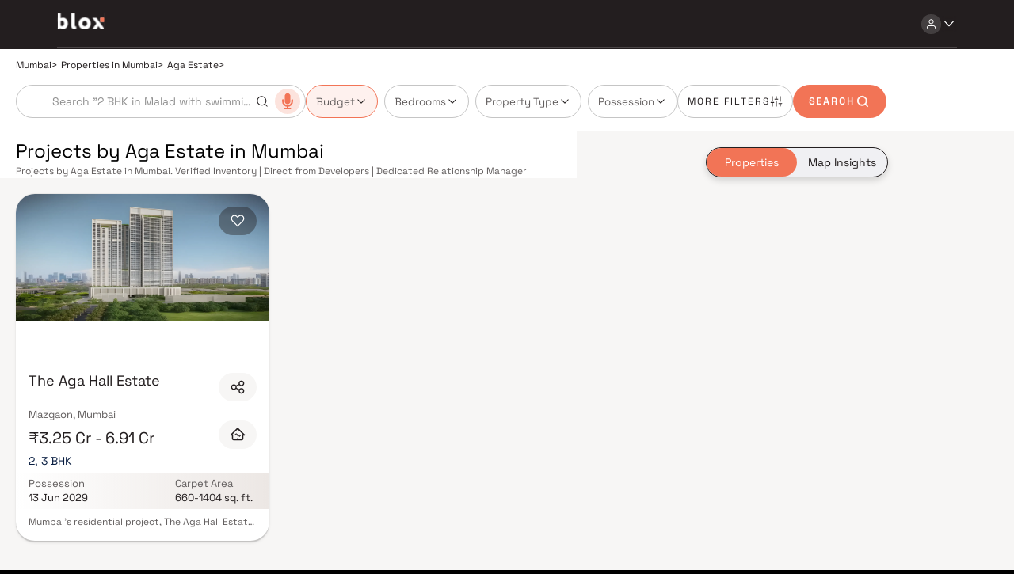

--- FILE ---
content_type: text/html; charset=utf-8
request_url: https://blox.xyz/buy/mumbai/aga-estate-1a256b13a1073
body_size: 12279
content:
<!DOCTYPE html><html lang="en"><head><meta charSet="utf-8"/><link rel="preload" as="image" href="/assets/images/blox-logo-white.svg" fetchpriority="high"/><link rel="preload" as="image" href="/assets/icons/user-primary.svg" fetchpriority="high"/><link rel="preload" as="image" href="/assets/icons/arrow-down-primary.svg" fetchpriority="high"/><meta name="viewport" content="width=device-width, initial-scale=1.0,maximum-scale=1.0"/><meta name="robots" content="index, follow,max-image-preview:large, max-snippet:-1, max-video-preview:-1"/><title>Buy Projects by Aga Estate in Mumbai | Blox</title><link rel="manifest" href="/manifest.json" crossorigin="use-credentials"/><meta name="description" content="Projects by Aga Estate in Mumbai. Verified Inventory | Direct from Developers | Dedicated Relationship Manager"/><meta name="keywords" content=""/><link rel="canonical" href="https://blox.xyz/buy/mumbai/aga-estate-1a256b13a1073"/><link rel="icon" href="/favicon.ico"/><meta property="og:url" content="https://blox.xyz/buy/mumbai/aga-estate-1a256b13a1073"/><meta property="og:image" content="https://cdn.blox.xyz/blox/assets/blox_logo.jpg"/><meta property="og:image:width" content="1200"/><meta property="og:image:height" content="630"/><meta property="og:site_name" content="Blox"/><meta property="og:type" content="Website"/><meta property="og:title" content="Buy Projects by Aga Estate in Mumbai | Blox"/><meta property="og:description" content="Projects by Aga Estate in Mumbai. Verified Inventory | Direct from Developers | Dedicated Relationship Manager"/><meta property="og:locale" content="en_US"/><meta name="twitter:card" content="summary_large_image"/><meta name="twitter:image" content="https://cdn.blox.xyz/blox/assets/blox_logo.jpg"/><meta name="twitter:title" content="Buy Projects by Aga Estate in Mumbai | Blox"/><meta name="twitter:description" content="Projects by Aga Estate in Mumbai. Verified Inventory | Direct from Developers | Dedicated Relationship Manager"/><meta name="facebook-domain-verification" content="genkqli6rn4oj41d8zlgpuddj80q94"/><script type="application/ld+json">
{
  "@context": "https://schema.org/",
  "@type": "BreadcrumbList",
  "itemListElement": [{"@type":"ListItem","position":1,"name":"Mumbai","item":"https://blox.xyz/"},{"@type":"ListItem","position":2,"name":"Properties in Mumbai","item":"https://blox.xyz/buy/mumbai/1a256"},{"@type":"ListItem","position":3,"name":"Aga Estate","item":"https://blox.xyz/buy/mumbai/aga-estate-1a256b13a1073"}]
}</script><script type="application/ld+json">
{
  "@context": "https://schema.org",
  "@type": "Organization",
  "name": "Blox",
  "url": "https://blox.xyz",
  "logo": "https://blox.xyz/assets/images/blox-logo-secondary.svg",
  "contactPoint": [{
    "@type": "ContactPoint",
    "contactType": "customer service",
    "email": "hello@blox.xyz",
    "areaServed": "IN"
  }],
  "sameAs": [
    "https://www.facebook.com/blox.xyz/",
    "https://www.linkedin.com/company/blox-xyz/",
    "https://www.instagram.com/blox.xyz/",
    "https://www.youtube.com/@BloxPropTech"
  ]
}
</script><script type="application/ld+json">
{
  "@context": "https://schema.org",
  "@type": "ItemList",
  "url": "https://blox.xyz/buy/mumbai/aga-estate-1a256b13a1073",
  "name": "Buy Projects by Aga Estate in Mumbai | Blox",
  "itemListElement": [{"@type":"ListItem","position":1,"url":"https://blox.xyz/projects/the-aga-hall-estate","name":"The Aga Hall Estate"}]
}
</script><link rel="preload" as="image" href="/assets/icons/search-secondary.svg" fetchpriority="high"/><link rel="preload" as="image" href="/assets/icons/arrow-down-secondary.svg" fetchpriority="high"/><link rel="preload" as="image" href="/assets/icons/filters-secondary.svg" fetchpriority="high"/><link rel="preload" as="image" href="/assets/icons/search-icon.svg" fetchpriority="high"/><link rel="preload" as="image" href="/assets/icons/heart-primary.svg" fetchpriority="high"/><link rel="preload" as="image" href="https://cdn.blox.xyz/projects-2x/aga-estate-the-aga-hall-estate-bedroom-1673587828.webp" fetchpriority="high"/><link rel="preload" as="image" href="/assets/icons/share-secondary.svg" fetchpriority="high"/><link rel="preload" as="image" href="/assets/icons/compare-inactive-primary.svg" fetchpriority="high"/><meta name="next-head-count" content="37"/><link data-next-font="size-adjust" rel="preconnect" href="/" crossorigin="anonymous"/><link rel="preload" href="/_next/static/css/5de27d6e28e14088.css" as="style"/><link rel="stylesheet" href="/_next/static/css/5de27d6e28e14088.css" data-n-g=""/><link rel="preload" href="/_next/static/css/d8baaeaa12789a4b.css" as="style"/><link rel="stylesheet" href="/_next/static/css/d8baaeaa12789a4b.css" data-n-p=""/><noscript data-n-css=""></noscript><script defer="" nomodule="" src="/_next/static/chunks/polyfills-c67a75d1b6f99dc8.js"></script><script src="/_next/static/chunks/webpack-5a7acac4242ec970.js" defer=""></script><script src="/_next/static/chunks/framework-ce84985cd166733a.js" defer=""></script><script src="/_next/static/chunks/main-53cf137599e3a88f.js" defer=""></script><script src="/_next/static/chunks/pages/_app-cc9eb59b1df4ba5e.js" defer=""></script><script src="/_next/static/chunks/pages/buy/%5B...params%5D-466b694fb5c36005.js" defer=""></script><script src="/_next/static/XW3kKTMUf420yoSy7NGDl/_buildManifest.js" defer=""></script><script src="/_next/static/XW3kKTMUf420yoSy7NGDl/_ssgManifest.js" defer=""></script></head><body><div id="__next"><div class="Header_Header__HAgHv " data-testid="header-ctn" id="blox-header"><div class="ActionBar_ActionBar__e_qdn undefined Header_DesktopHeader__IPvOn Header_Header-primary__4Qss5 HeaderActionbar" data-testid="action-bar-ctn"><div class="ActionBar_LeftActionBar__2E5QV undefined"><div class="Header_DesktopLeftHeaderChild__9dCcG"><div class="pointer"><img alt="Blox Logo" decoding="async" data-testid="next-image-ctn" as="image" fetchpriority="high" loading="eager" width="60" height="21" data-nimg="1" class="" style="color:transparent" src="/assets/images/blox-logo-white.svg"/></div></div></div><div class="undefined undefined"><div class="Header_DesktopRightHeaderChild__UJaO4"><div class="app_HeaderActions__cqj4s"><div class="HeaderMenu_HeaderNav__WegmR" id="HeaderNav"><div class="IconDropdown_Dropdown__7u_i1 "><div class="IconDropdown_ActionButtonWrapper__tnVfC arrowPosition undefined"><div class="HeaderMenu_NavIcon__W0Vet"><div class="IconButton_IconButton__M3Ou9 IconButton_dark__swiBh " style="width:25px;height:25px;border-radius:30px" data-testid="icon-button" aria-disabled="false"><img alt="user-primary" decoding="async" data-testid="next-image-ctn" as="image" fetchpriority="high" loading="eager" width="15" height="15" data-nimg="1" class="" style="color:transparent" src="/assets/icons/user-primary.svg"/></div><div class="IconButton_IconButton__M3Ou9 IconButton_dark__swiBh HeaderMenu_TransparentIcon__ANSJD" style="width:20px;height:20px;border-radius:0px" data-testid="icon-button" aria-disabled="false"><img alt="arrow-down-primary" decoding="async" data-testid="next-image-ctn" as="image" fetchpriority="high" loading="eager" width="20" height="20" data-nimg="1" class="" style="color:transparent" src="/assets/icons/arrow-down-primary.svg"/></div></div></div><div class="IconDropdown_DropdownContent__DLDCf "><div><div class="HeaderMenu_PreMenu__6e2HA  HeaderMenu_open__B7dLC"><div class="HeaderMenu_MenuCont__7OOWa"><div class="HeaderMenu_Text1__7HDCI">Discover. Experience.<span> Buy.</span></div><div class="HeaderMenu_Textsmall__lT_ZX"><div class="undefined  text_text-12px__xSUJ5" data-testid="text-custom">Get Personalized experience</div><div class="undefined  text_text-12px__xSUJ5" data-testid="text-custom">by logging in</div></div><div class="HeaderMenu_BtnsGrid__yFiiB"><div class="
        Button_BloxButton__CGzYC 
         
        Button_primary__kJZL8 
        Button_Button-sm__5qhz9
        Button_NotFullwidth__UW6Eb
         primary" data-testid="blox-button"><div class="Button_ButtonContent__qPyqO Button_ButtonContent-sm__DArc6"><div class="undefined Button_Text-sm__k1Fww Button_BtnText__nrjra  primary " data-testid="text-custom">Login / Register</div></div></div></div></div><div class="HeaderMenu_MenuList__Yn2s6"></div></div></div></div></div></div></div></div></div></div></div><div class="app_BodyContainer__JfBVF"><div class="SearchPage_SearchPageCtn__r2ZTC"><div class="SearchResults_SearchDataOverview__RMonJ false"><div><div class="Navigator_RouteCtn__BMYBn SearchResults_BreadcrumbsCtn__U3fcV" data-testid="navigator-ctn"><div class="Navigator_RouteInline__GB4jV SearchResults_BreadcrumbsInline__9O0Rw" data-testid="navigator-Mumbai"><a href="/"><div class="undefined  text_text-12px__xSUJ5" data-testid="text-custom">Mumbai</div></a><div class="undefined  text_text-12px__xSUJ5" data-testid="text-custom">&gt;</div></div><div class="Navigator_RouteInline__GB4jV SearchResults_BreadcrumbsInline__9O0Rw" data-testid="navigator-Properties in Mumbai"><a href="/buy/mumbai/1a256"><div class="undefined  text_text-12px__xSUJ5" data-testid="text-custom">Properties in Mumbai</div></a><div class="undefined  text_text-12px__xSUJ5" data-testid="text-custom">&gt;</div></div><div class="Navigator_RouteInline__GB4jV SearchResults_BreadcrumbsInline__9O0Rw" data-testid="navigator-Aga Estate"><div class="undefined  text_text-12px__xSUJ5" data-testid="text-custom">Aga Estate</div><div class="undefined  text_text-12px__xSUJ5" data-testid="text-custom">&gt;</div></div></div></div><div class="SearchResults_SearchBarContainer__Pikuz"><div class="search_SearchBox__T5LX_ search_SearchPage__74CBD 
      
      false false false" style="bottom:0;transition:0.5s ease;opacity:1"><div class="search_searchBar__eDGfh search_SearchPage__74CBD"><div class="search_SearchOuterCtn__zD20w search_secondary__EWx0G false false search_SearchPage__74CBD"><div class="search_searchBarCont__eAMWm"><div class="search_searchLeftClasses__ksGJU"><div class="search_SearchLeftCtn__j_EI_ false"><div class="search_LocationList__rD1N3"><div class="MenuToggle_CustomMenu__OWmnQ "><div class="MenuToggle_MenuList__dncjZ undefined CityDropdown_dpMenuToggle__ltYlc false"><div class="CityDropdown_DDMenu__Atwz4 undefined search_MenuCont__JZWoS false false false"><ul><li value="mumbai" class="CityDropdown_active___zDrd">Mumbai</li><li value="navi-mumbai" class="">Navi Mumbai</li><li value="pune" class="">Pune</li><li value="thane" class="">Thane</li></ul></div></div></div></div><div class="search_UserInputCont__G_E0Z"><div class="UserInputBar_SearchBar__30Wan false"><div class="UserInputBar_InputOuterCtn__hshM5"><div class="UserInputBar_inputSearch__wdVmZ"><div class="
        Input_BloxInput__nwfmC
         
        undefined
        Input_Fullwidth__O8Vz5
        UserInputBar_InputCtn__o2HsJ " data-testid="blox-input"><div class="Input_InputContent__1NFgo "><input type="string" class="Input_Text-sm__VH_0e Input_InputField__L01BX Input_secondary__t4EIt UserInputBar_InputCls__v4dDC undefined" placeholder="Search &quot;2 BHK in Malad with swimming pool&quot;" maxLength="500" max="2050-12" autoComplete="off" min="" checked="" value=""/></div><div class="Input_ErrorMessageWrapper__Q4bwG UserInputBar_HideDiv__eKJuB"><div class="undefined Input_ErrorMessage__AdvH3 text_mobile-label__KR4cP" data-testid="text-custom"></div></div></div><img alt="search-secondary" decoding="async" data-testid="next-image-ctn" as="image" fetchpriority="high" loading="eager" width="16" height="16" data-nimg="1" class="UserInputBar_searchIcon__24Cfa" style="color:transparent" src="/assets/icons/search-secondary.svg"/></div></div></div></div><div class="ToolTip_tooltipWrapper__x8HLD"><div class="search_VoiceSearchIcon__y3iYO"><div class="IconButton_IconButton__M3Ou9 undefined search_VoiceSearchIconBtn__S14h3" style="width:32px;height:32px;border-radius:100px" data-testid="icon-button" aria-disabled="false"><img alt="mic" decoding="async" data-testid="next-image-ctn" loading="lazy" width="20" height="20" data-nimg="1" class="" style="color:transparent" src="/assets/icons/mic.svg"/></div></div></div></div></div><div class="search_filtersCls__9eYe9"><div><div class="FilterSelection_MainCtn__IGvB1"><div class="FilterSelection_OuterCtn__MuxEz"><div class="FilterSelection_ButtonGroup__cvq5P"><button class="FilterSelection_FilterBtn__W4dzD FilterSelection_active__uxDAH ">Budget<img alt="arrow-down-secondary" decoding="async" data-testid="next-image-ctn" as="image" fetchpriority="high" loading="eager" width="16" height="16" data-nimg="1" class="" style="color:transparent" src="/assets/icons/arrow-down-secondary.svg"/></button><button class="FilterSelection_FilterBtn__W4dzD  ">Bedrooms<img alt="arrow-down-secondary" decoding="async" data-testid="next-image-ctn" as="image" fetchpriority="high" loading="eager" width="16" height="16" data-nimg="1" class="" style="color:transparent" src="/assets/icons/arrow-down-secondary.svg"/></button><button class="FilterSelection_FilterBtn__W4dzD  ">Property Type<img alt="arrow-down-secondary" decoding="async" data-testid="next-image-ctn" as="image" fetchpriority="high" loading="eager" width="16" height="16" data-nimg="1" class="" style="color:transparent" src="/assets/icons/arrow-down-secondary.svg"/></button><button class="FilterSelection_FilterBtn__W4dzD  ">Possession<img alt="arrow-down-secondary" decoding="async" data-testid="next-image-ctn" as="image" fetchpriority="high" loading="eager" width="16" height="16" data-nimg="1" class="" style="color:transparent" src="/assets/icons/arrow-down-secondary.svg"/></button></div><div></div></div></div></div><div class="search_SearchRightCtn___ttp_ "><div class="search_HorizontalItems__PJD7k search_filterItems__5ZeZ9 search_secondary__EWx0G "><div class="undefined search_morefilter__zoa_o text_text-12px__xSUJ5" data-testid="text-custom">MORE FILTERS</div><img alt="filters-secondary" decoding="async" data-testid="next-image-ctn" as="image" fetchpriority="high" loading="eager" width="16" height="16" data-nimg="1" class="" style="color:transparent" src="/assets/icons/filters-secondary.svg"/></div></div><div class="search_searchBtns__ll9Bg"><div class="
        Button_BloxButton__CGzYC 
         
        Button_primary__kJZL8 
        undefined
        Button_NotFullwidth__UW6Eb
        search_SearchBtn__NB8_g search_secondaryBtn__69Zly primary" data-testid="blox-button"><div class="Button_ButtonContent__qPyqO undefined"><div class="undefined undefined Button_BtnText__nrjra search_SearchBtnTxt__FP2ji search_secondaryBtnTxt__djCQd primary " data-testid="text-custom">SEARCH</div><img alt="search-icon" decoding="async" data-testid="next-image-ctn" as="image" fetchpriority="high" loading="eager" width="20" height="20" data-nimg="1" class="" style="color:transparent" src="/assets/icons/search-icon.svg"/></div></div></div></div><div class="search_SearchIconBtn__x_ipR"><div class="search_TextSearchCtn__WMzbm"><div class="undefined search_SearchTxt__TDcZs " data-testid="text-custom">Search</div></div></div></div></div></div></div></div></div><div><div class="PropertySearchCard_DesktopLayoutCtn__b5AHv"><div class="PropertySearchCard_MapCtnDesk__jm7ax false"><div class="PropertySearchCard_MapWrapper__gsD_R"></div><div class="PropertySearchCard_floatingButtons__21kbE "><button class="PropertySearchCard_active__lzS4C">Properties</button><button class="">Map Insights</button></div></div><div class="PropertySearchCard_PropertyCardCtnDesk__kRpD4 false"><div class="PropertySearchCard_ProjectsHeaderCtn__Km4j9"><div class="PropertySearchCard_HeadingTextCtn__Z2LmK"><span><h1 class="text_Htitle__vsNcm "><div class="undefined  text_desktop-heading-2__zJMMP" data-testid="text-custom">Projects by Aga Estate in Mumbai</div></h1></span></div><div class="PropertySearchCard_TruncTextCtn__sDk9D"><div class="TruncateTextPopup_TruncateWrapper__bkl0H" style="max-width:100%"><div class="TruncateTextPopup_TruncateTextCtn__YKvv7 "><p class="TruncateTextPopup_TruncateText__LsZmN">Projects by Aga Estate in Mumbai. Verified Inventory | Direct from Developers | Dedicated Relationship Manager</p></div></div></div></div><div class="PropertySearchCard_PropertyGridCtn__Dyn_N "><div class="PropertySearchCard_SinglePropertyRmCardHolder__gxp6E"><div class="PropertyCardPLP_PropertyRmCard__Xgmqu Card_secondary__V9lZX Card_BloxCard__LQ6Yv" style="height:auto;width:auto" data-testid="blox-card"><div class="PropertyCardPLP_SideMediaScroller__TKijx"><div class="PropertyCardPLP_DeveloperCardIconCtn__0Ga0M"><div class="FavoriteBtn_FavBtnWrapper__9B2ta"><div class="IconButton_IconButton__M3Ou9 undefined 
          FavoriteBtn_PropActionBtn_sm__VvlLg 
          undefined 
          FavoriteBtn_FavBtn___tol4 
          PropertyCardPLP_ActionBtns__g2YWZ 
          
        " style="width:48px;height:36px;border-radius:100px" data-testid="icon-button" aria-disabled="false"><img alt="heart-primary" decoding="async" data-testid="next-image-ctn" as="image" fetchpriority="high" loading="eager" width="20" height="20" data-nimg="1" class="FavoriteBtn_icon__Jw1dw" style="color:transparent" src="/assets/icons/heart-primary.svg"/></div></div></div><div><img alt="Property image" decoding="async" data-testid="next-image-ctn" as="image" fetchpriority="high" loading="eager" width="350" height="210" data-nimg="1" class="PropertyCardPLP_MediaImage__S_ASW" style="color:transparent" src="https://cdn.blox.xyz/projects-2x/aga-estate-the-aga-hall-estate-bedroom-1673587828.webp"/></div></div><div class="PropertyCardPLP_PropertyRmCardCtn__dE8X_"><div class="PropertyCardPLP_PropertyCard__GJc6n"><a class="HiddenLinksSEO" href="/projects/the-aga-hall-estate"></a><div class="PropertyCardPLP_PropertyCtn___Sak8"><div><h2 class="text_Htitle__vsNcm PropertyCardPLP_PropertyHeaderText__HeZXZ"><div class="undefined  text_desktop-heading-4__YAMBJ" data-testid="text-custom">The Aga Hall Estate</div></h2><div class="undefined PropertyCardPLP_PropertyAreaText__oD_3E text_text-13px__hG9vV" data-testid="text-custom">Mazgaon, Mumbai</div><div class="PropertyCardPLP_PropertyStatusCtn__qiWBf"><h2 class="text_Htitle__vsNcm PropertyCardPLP_PriceRangeText__9E7Gt"><div class="undefined  text_desktop-heading-3__6qV5j" data-testid="text-custom">₹3.25 Cr - 6.91 Cr</div></h2></div></div><div class="PropertyCardPLP_PropertyActionBtnCtn__UMvSC"><div><div class="IconButton_IconButton__M3Ou9 IconButton_secondary__HED_o PropertyCardPLP_PropActionBtn__p65uj" style="width:48px;height:36px;border-radius:100px" data-testid="icon-button" aria-disabled="false"><img alt="share-secondary" decoding="async" data-testid="next-image-ctn" as="image" fetchpriority="high" loading="eager" width="20" height="20" data-nimg="1" class="" style="color:transparent" src="/assets/icons/share-secondary.svg"/></div></div><div class="CompareBtn_CompareBtnWrapper__TP1TT"><div class="ToolTip_tooltipWrapper__x8HLD"><div class="IconButton_IconButton__M3Ou9 undefined PropertyCardPLP_CompareBtn__bcA_H CompareBtn_CompareBtn__PnSOK undefined" style="width:48px;height:36px;border-radius:100px" data-testid="icon-button" aria-disabled="false"><img alt="compare-inactive-primary" decoding="async" data-testid="next-image-ctn" as="image" fetchpriority="high" loading="eager" width="20" height="20" data-nimg="1" class="CompareBtn_icon__pV71H" style="color:transparent" src="/assets/icons/compare-inactive-primary.svg"/></div></div></div></div></div><div class="PropertyCardPLP_ConfigTextCtn__b7qiG"><div class="undefined PropertyCardPLP_ConfigText__r8cpc text_text-13px__hG9vV" data-testid="text-custom">2, 3 BHK</div></div><div class="PropertyCardPLP_PossessionCarpetOuterCtn__Hg2xk"><div class="PropertyCardPLP_PossessionCarpetInner__Sp_N5"><div class="PropertyCardPLP_PropertyDataSecondaryCtn__gjeoC"><div class="undefined PropertyCardPLP_DetailHeading__xSNRM text_text-13px__hG9vV" data-testid="text-custom">Possession</div><div class="undefined PropertyCardPLP_FloorConfigText__s_Iay text_text-13px__hG9vV" data-testid="text-custom">13 Jun 2029</div></div><div class="PropertyCardPLP_PropertyDataSecondaryCtn__gjeoC"><div class="undefined PropertyCardPLP_DetailHeading__xSNRM text_text-13px__hG9vV" data-testid="text-custom">Carpet Area</div><div class="undefined PropertyCardPLP_FloorConfigText__s_Iay text_text-13px__hG9vV" data-testid="text-custom">660-1404 sq. ft.</div></div></div></div></div><div class="PropertyCardPLP_CardActionCtn__rLF9U"><div class="TruncateTextPopup_TruncateWrapper__bkl0H" style="max-width:100%"><div class="TruncateTextPopup_TruncateTextCtn__YKvv7 "><p class="TruncateTextPopup_TruncateText__LsZmN">Mumbai&#x27;s residential project, The Aga Hall Estate is offering property for sale. Check out some Apartment.</p></div></div></div></div></div></div></div></div></div></div></div><div class="SearchPage_SearchPageCtnNext__k1NmT"><div class="SeoLinks_SeoFooterlinks__kFzjA "><h2 class="text_Htitle__vsNcm SeoLinks_SeoMainHeading__QyLss"><div class="undefined  text_desktop-heading-1__CG19e" data-testid="text-custom">Properties for sale in mumbai</div></h2><div></div><div class="SeoLinks_SeoColumns__Je_yx SeoLinks_scrollable__USoev"><div class="SeoLinks_SeoColumn__2iU0q"><h2 class="text_Htitle__vsNcm SeoLinks_ColumnHeader__H3649"><div class="undefined  text_desktop-heading-5__YAUk5" data-testid="text-custom">Top Developers in Mumbai</div></h2><ul class="SeoLinks_collapsedList__Pba4y"><li><a class="seointerlink " href="/buy/mumbai/lodha-group-1a256b13a32">Projects by Lodha Group in Mumbai</a></li><li><a class="seointerlink " href="/buy/mumbai/ruparel-group-1a256b13a70">Projects by Ruparel Group in Mumbai</a></li><li><a class="seointerlink " href="/buy/mumbai/godrej-properties-1a256b13a28">Projects by Godrej Properties in Mumbai</a></li><li><a class="seointerlink " href="/buy/mumbai/l-t-realty-1a256b13a26">Projects by L&amp;T Realty in Mumbai</a></li><li><a class="seointerlink " href="/buy/mumbai/prestige-group-1a256b13a450">Projects by Prestige Group in Mumbai</a></li><li><a class="seointerlink " href="/buy/mumbai/the-wadhwa-group-1a256b13a21">Projects by The Wadhwa Group in Mumbai</a></li><li><a class="seointerlink " href="/buy/mumbai/oberoi-realty-1a256b13a31">Projects by Oberoi Realty in Mumbai</a></li><li><a class="seointerlink " href="/buy/mumbai/hiranandani-developers-1a256b13a29">Projects by Hiranandani Developers in Mumbai</a></li></ul></div><div class="SeoLinks_SeoColumn__2iU0q"><h2 class="text_Htitle__vsNcm SeoLinks_ColumnHeader__H3649"><div class="undefined  text_desktop-heading-5__YAUk5" data-testid="text-custom">Properties with Amenities in Mumbai</div></h2><ul class="SeoLinks_collapsedList__Pba4y"><li><a class="seointerlink " href="/buy/mumbai/gymnasium-1a256b10a49">Projects with Gymnasium in Mumbai</a></li><li><a class="seointerlink " href="/buy/mumbai/indoor-games-1a256b10a38">Projects with Indoor Games in Mumbai</a></li><li><a class="seointerlink " href="/buy/mumbai/luxurious-clubhouse-1a256b10a40">Projects with Luxurious Clubhouse in Mumbai</a></li><li><a class="seointerlink " href="/buy/mumbai/party-lawn-1a256b10a78">Projects with Party Lawn in Mumbai</a></li><li><a class="seointerlink " href="/buy/mumbai/spa-1a256b10a39">Projects with Spa in Mumbai</a></li><li><a class="seointerlink " href="/buy/mumbai/swimming-pool-1a256b10a50">Projects with Swimming Pool in Mumbai</a></li></ul></div><div class="SeoLinks_SeoColumn__2iU0q"><h2 class="text_Htitle__vsNcm SeoLinks_ColumnHeader__H3649"><div class="undefined  text_desktop-heading-5__YAUk5" data-testid="text-custom">Discover Properties by Budget in Mumbai</div></h2><ul class="SeoLinks_collapsedList__Pba4y"><li><a class="seointerlink " href="/buy/mumbai/apartment-1crore-1a256b4a1b9a100">Apartments under 1 Cr in Mumbai</a></li><li><a class="seointerlink " href="/buy/mumbai/apartment-1crore50lakhs-1a256b4a1b9a150">Apartments under 1.5 Cr in Mumbai</a></li><li><a class="seointerlink " href="/buy/mumbai/apartment-2crores-1a256b4a1b9a200">Apartments under 2 Cr in Mumbai</a></li><li><a class="seointerlink " href="/buy/mumbai/apartment-3crores-1a256b4a1b9a300">Apartments under 3 Cr in Mumbai</a></li><li><a class="seointerlink " href="/buy/mumbai/apartment-4crores-1a256b4a1b9a400">Apartments under 4 Cr in Mumbai</a></li><li><a class="seointerlink " href="/buy/mumbai/apartment-5crores-1a256b4a1b9a500">Apartments under 5 Cr in Mumbai</a></li></ul></div><div class="SeoLinks_SeoColumn__2iU0q"><h2 class="text_Htitle__vsNcm SeoLinks_ColumnHeader__H3649"><div class="undefined  text_desktop-heading-5__YAUk5" data-testid="text-custom">Apartments by Bedrooms in Mumbai</div></h2><ul class="SeoLinks_collapsedList__Pba4y"><li><a class="seointerlink " href="/buy/mumbai/1-bhk-apartment-1a256b3a4b4a1">1 BHK apartments in Mumbai</a></li><li><a class="seointerlink " href="/buy/mumbai/2-bhk-apartment-1a256b3a5b4a1">2 BHK apartments in Mumbai</a></li><li><a class="seointerlink " href="/buy/mumbai/3-bhk-apartment-1a256b3a6b4a1">3 BHK apartments in Mumbai</a></li><li><a class="seointerlink " href="/buy/mumbai/4-bhk-apartment-1a256b3a7b4a1">4 BHK apartments in Mumbai</a></li><li><a class="seointerlink " href="/buy/mumbai/5-bhk-apartment-1a256b3a12b4a1">5 BHK apartments in Mumbai</a></li></ul></div><div class="SeoLinks_SeoColumn__2iU0q"><h2 class="text_Htitle__vsNcm SeoLinks_ColumnHeader__H3649"><div class="undefined  text_desktop-heading-5__YAUk5" data-testid="text-custom">Explore Properties in Mumbai</div></h2><ul class="SeoLinks_collapsedList__Pba4y"><li><a class="seointerlink " href="/buy/mumbai/apartment-1a256b4a1">Apartment in Mumbai</a></li><li><a class="seointerlink " href="/buy/mumbai/duplex-1a256b4a10">Duplex in Mumbai</a></li><li><a class="seointerlink " href="/buy/mumbai/penthouse-1a256b4a5">Penthouse in Mumbai</a></li></ul></div><div class="SeoLinks_SeoColumn__2iU0q"><h2 class="text_Htitle__vsNcm SeoLinks_ColumnHeader__H3649"><div class="undefined  text_desktop-heading-5__YAUk5" data-testid="text-custom">Construction Status in Mumbai</div></h2><ul class="SeoLinks_collapsedList__Pba4y"><li><a class="seointerlink " href="/buy/mumbai/pre-launch-1a256b6a3">Pre launch properties in Mumbai</a></li><li><a class="seointerlink " href="/buy/mumbai/ready-to-move-1a256b6a2">Ready to move properties in Mumbai</a></li><li><a class="seointerlink " href="/buy/mumbai/under-construction-1a256b6a1">Under construction properties in Mumbai</a></li></ul></div></div></div></div></div><div class="Footer_FooterContainer__yTSZh" data-testid="footer"><div class="Footer_FooterBox__ppQGB"><div class="Footer_FooterContent__ZVjVA"><div class="Footer_Footerlinks__0iYPw"><div class="Footer_Explore__moeeN"><h3 class="Footer_FooterHeaders__O62LF">OVERVIEW</h3><ul><li><a href="/about">About Us<!-- --> </a></li><li><a href="/contact">Contact Us<!-- --> </a></li><li><a href="/careers">Careers<!-- --> </a></li><li><a href="/terms-conditions">Terms &amp; Conditions<!-- --> </a></li><li><a href="/privacy">Privacy Policy<!-- --> </a></li></ul></div><div class="Footer_Explore__moeeN"><h3 class="Footer_FooterHeaders__O62LF">EXPLORE</h3><ul><li><a href="/developers">Developers</a></li><li><a href="/blogs">Blogs</a></li><li><a href="/press-mentions">Press Mentions</a></li><li><a href="/calculator/emi-calculator-homeloan">EMI Calculator</a></li><li><p class="Footer_referalLi__B1PSt">Referral</p></li></ul></div><div class="Footer_Explore__moeeN"><h3 class="Footer_FooterHeaders__O62LF">CITIES WE SERVE</h3><ul><li><a href="/">Mumbai</a></li><li><a href="/navi-mumbai">Navi Mumbai</a></li><li><a href="/pune">Pune</a></li><li><a href="/thane">Thane</a></li><li><a href="/alibaug">Alibaug</a></li><li><a href="/bangalore">Bangalore</a></li><li><a href="/kolkata">Kolkata</a></li><li><a href="/noida">Noida</a></li><li><a href="/raigad">Raigad</a></li></ul></div></div><div class="Footer_FooterInfo__Jo8wg false"><div class="Footer_iconCont__MP7Wy"><div class="Footer_col__TCE6B"><div class="Footer_socialIcons__zxxuV"><a target="_blank" href="https://www.facebook.com/blox.xyz/"><div class="IconButton_IconButton__M3Ou9 IconButton_dark-footer-custom__G1CDw Footer_FooterBtns__2Jq_p" style="width:64px;height:64px;border-radius:24px" data-testid="icon-button" aria-disabled="false"><img alt="facebook-primary" decoding="async" data-testid="next-image-ctn" loading="lazy" width="24" height="24" data-nimg="1" class="" style="color:transparent" src="/assets/icons/facebook-primary.svg"/></div></a><a target="_blank" href="https://www.instagram.com/blox.xyz/"><div class="IconButton_IconButton__M3Ou9 IconButton_dark-footer-custom__G1CDw Footer_FooterBtns__2Jq_p" style="width:64px;height:64px;border-radius:24px" data-testid="icon-button" aria-disabled="false"><img alt="instagram-primary" decoding="async" data-testid="next-image-ctn" loading="lazy" width="24" height="24" data-nimg="1" class="" style="color:transparent" src="/assets/icons/instagram-primary.svg"/></div></a><a target="_blank" href="https://www.linkedin.com/company/blox-xyz/mycompany/"><div class="IconButton_IconButton__M3Ou9 IconButton_dark-footer-custom__G1CDw Footer_FooterBtns__2Jq_p" style="width:64px;height:64px;border-radius:24px" data-testid="icon-button" aria-disabled="false"><img alt="linkedin-primary" decoding="async" data-testid="next-image-ctn" loading="lazy" width="24" height="24" data-nimg="1" class="" style="color:transparent" src="/assets/icons/linkedin-primary.svg"/></div></a><a target="_blank" href="https://twitter.com/blox_xyz"><div class="IconButton_IconButton__M3Ou9 IconButton_dark-footer-custom__G1CDw Footer_FooterBtns__2Jq_p" style="width:64px;height:64px;border-radius:24px" data-testid="icon-button" aria-disabled="false"><img alt="twitter-x-primary" decoding="async" data-testid="next-image-ctn" loading="lazy" width="24" height="24" data-nimg="1" class="" style="color:transparent" src="/assets/icons/twitter-x-primary.svg"/></div></a><a target="_blank" href="https://www.youtube.com/@BloxPropTech"><div class="IconButton_IconButton__M3Ou9 IconButton_dark-footer-custom__G1CDw Footer_FooterBtns__2Jq_p" style="width:64px;height:64px;border-radius:24px" data-testid="icon-button" aria-disabled="false"><img alt="youtube-primary" decoding="async" data-testid="next-image-ctn" loading="lazy" width="28" height="28" data-nimg="1" class="" style="color:transparent" src="/assets/icons/youtube-primary.svg"/></div></a><a href="mailto:hello@blox.xyz"><div class="Footer_ListIcon__JQCQD"><div class="IconButton_IconButton__M3Ou9 IconButton_dark-footer-custom__G1CDw Footer_IconBtn__8yH6m" style="width:64px;height:64px;border-radius:24px" data-testid="icon-button" aria-disabled="false"><img alt="mail-primary" decoding="async" data-testid="next-image-ctn" loading="lazy" width="24" height="24" data-nimg="1" class="" style="color:transparent" src="/assets/icons/mail-primary.svg"/></div><div class="Footer_IconLabel__m6w6D"><div class="Footer_emailAt__ZYDcs">Email us at: </div><div>hello@blox.xyz</div></div></div></a></div></div></div><div class="Footer_GreyCard__Ir0S8"><span class="Footer_OrangeText__JJmWN">RERA ID:</span> <span class="Footer_ReraText__c4Rd_"> <!-- -->A51900029429</span><p> Method & Madness Technology Pvt. Ltd <br/> Unit No. 1202, 12th floor, One International Center, Tower-3, Senapati Bapat Marg, Elphinstone Road, <br/> Delisle Road, Mumbai - 400 013</p></div></div></div><hr class="Footer_Divider__RrlYp"/><p class="Footer_CopyrightText__5xN8D">© Copyright <!-- -->2026<!-- --> Blox.xyz</p></div></div></div><script id="__NEXT_DATA__" type="application/json">{"props":{"pageProps":{"searchHeading":"Projects by Aga Estate in Mumbai","searchDescription":"Projects by Aga Estate in Mumbai. Verified Inventory | Direct from Developers | Dedicated Relationship Manager","propertyCount":1,"searchResults":[{"rmCardData":{"projectId":1832,"rmId":440,"name":"Sukrath Shetty","experience":"","rating":"4.7","reviewCount":"","profileImage":"https://cdn.blox.xyz/users/151025080530-17586173472113377586945666310392-sukrathshetty.webp","headerText":"Our team is here to help you with any questions”","subHeaderText":"One of our RMs will assist you.","contactNumber":"7208915603"},"propertyCardData":{"projectId":1832,"mediaUrl":"https://cdn.blox.xyz/projects-2x/aga-estate-the-aga-hall-estate-bedroom-1673587828.webp","propertyName":"The Aga Hall Estate","propertySlug":"the-aga-hall-estate","propertyAddress":"Jamatkhana Building, The, Nesbit Rd, Mazgaon, Mumbai, Maharashtra 400010","propertyArea":"Mazgaon, Mumbai","priceRange":"₹3.25 Cr - 6.91 Cr","propertyImage":"https://cdn.blox.xyz/builders/thumb/120123080911-newproject-9.webp","rmCardData":{"projectId":1832,"rmId":440,"name":"Sukrath Shetty","experience":"","rating":"4.7","reviewCount":"","profileImage":"https://cdn.blox.xyz/users/151025080530-17586173472113377586945666310392-sukrathshetty.webp","headerText":"Our team is here to help you with any questions”","subHeaderText":"One of our RMs will assist you.","contactNumber":"7208915603"},"tags":[],"floorConfigurations":"2, 3 BHK","propertyDescription":"Mumbai's residential project, The Aga Hall Estate is offering property for sale. Check out some Apartment.","propertyConfig":"","constructionStatus":{"text":"Under construction","textType":"","icon":"under-construction","iconsize":""},"carpetArea":"660-1404 sq. ft.","possession":"13 Jun 2029"},"propertyUrlList":["https://cdn.blox.xyz/projects-2x/aga-estate-the-aga-hall-estate-bedroom-1673587828.webp","https://cdn.blox.xyz/projects-2x/aga-estate-the-aga-hall-estate-bedroom-1673587828.webp","https://cdn.blox.xyz/projects-2x/aga-estate-the-aga-hall-estate-bedroom-1673587973.webp","https://cdn.blox.xyz/projects-2x/aga-estate-the-aga-hall-estate-bedroom-1673588060.webp","https://cdn.blox.xyz/projects-2x/aga-estate-the-aga-hall-estate-bedroom-1673588137.webp","https://cdn.blox.xyz/projects-2x/aga-estate-the-aga-hall-estate-bedroom-1673588371.webp","https://cdn.blox.xyz/projects-2x/aga-estate-the-aga-hall-estate-bedroom-1673588425.webp"]}],"seoUrl":"","breadcrumbs":[{"name":"Mumbai","path":"/"},{"name":"Properties in Mumbai","path":"/buy/mumbai/1a256"},{"name":"Aga Estate","path":"/buy/mumbai/aga-estate-1a256b13a1073"}],"markerList":[{"lat":18.971804829666034,"lng":72.83556733862922,"name":"The Aga Hall Estate","locationName":"","slug":"","budget":"","thumbnailImg":"","carpetArea":"","configuration":"","possession":"","pricePerSqFt":0,"zoneName":"","projectId":0}],"completeMarkerList":[{"lat":18.971804829666034,"lng":72.83556733862922,"name":"The Aga Hall Estate","locationName":"Mazgaon, Mumbai","slug":"the-aga-hall-estate","budget":"32499720 - 69135768","thumbnailImg":"https://cdn.blox.xyz/projects/aga-estate-the-aga-hall-estate-bedroom-1673587828.webp","carpetArea":"660 - 1404 sq.ft.","configuration":"2, 3 BHK","possession":"13 Jun 2029","pricePerSqFt":49242,"zoneName":"SoBo","projectId":1832,"markerContent":"/assets/icons/maps/map-pin.png","markerType":"image","markerAddress":"","alt":"Property location marker"}],"pageCount":1,"activePageIndex":1,"filterPayload":{"advanceFilter":[{"id":2,"name":"Blox Special","innerSectionList":[{"id":7.1,"type":"pills","name":"Blox Special","activePills":[{"id":1,"label":"Blox Assured"},{"id":2,"label":"Blox Exclusive"},{"id":3,"label":"Top Properties"},{"id":8,"label":"Blox Verified"},{"id":4,"label":"Fast selling"}],"activePillsId":null,"sliderData":null,"minUserDefinedSliderValue":0,"maxUserDefinedSliderValue":0,"minSliderId":0,"maxSliderId":0}]},{"id":15,"name":"Area (sq. ft.)","innerSectionList":[{"id":205,"type":"slider","name":"area","activePills":null,"activePillsId":null,"sliderData":[0,500,1000,1500,2000,2500,3000,4000,5000,10000],"minUserDefinedSliderValue":0,"maxUserDefinedSliderValue":0,"minSliderId":11,"maxSliderId":12}]},{"id":10,"name":"Amenities","innerSectionList":[{"id":6.1,"type":"pills","name":"Interior","activePills":[{"id":81,"label":"Party Lawn"}],"activePillsId":null,"sliderData":null,"minUserDefinedSliderValue":0,"maxUserDefinedSliderValue":0,"minSliderId":0,"maxSliderId":0},{"id":6.2,"type":"pills","name":"Sports","activePills":[{"id":52,"label":"Badminton Court(s)"},{"id":151,"label":"Chess and Carrom Room"},{"id":49,"label":"Gymnasium"},{"id":57,"label":"Jogging / Cycle Track"},{"id":54,"label":"Kids Play Areas / Sand Pits"},{"id":63,"label":"Kids Pool"},{"id":90,"label":"Reflexology"},{"id":59,"label":"Snooker / Billiards"},{"id":50,"label":"Swimming Pool"},{"id":58,"label":"Table Tennis"},{"id":53,"label":"Tennis Court(s)"},{"id":55,"label":"Volleyball"},{"id":56,"label":"Yoga Area"}],"activePillsId":null,"sliderData":null,"minUserDefinedSliderValue":0,"maxUserDefinedSliderValue":0,"minSliderId":0,"maxSliderId":0},{"id":6.3,"type":"pills","name":"Convenience","activePills":[{"id":144,"label":"100% Power Backup"},{"id":24,"label":"AC Waiting Lobby"},{"id":111,"label":"Amphitheatre"},{"id":161,"label":"Capacious Modern Elevators"},{"id":143,"label":"Car Parking Space"},{"id":30,"label":"Centralized AC"},{"id":72,"label":"DTH Television Facility"},{"id":147,"label":"Dining Area"},{"id":118,"label":"Electric Vehicle Charging Stations"},{"id":141,"label":"Entrance Lobby"},{"id":148,"label":"Fitness Center"},{"id":157,"label":"Fitness Centre"},{"id":65,"label":"Gas Pipeline"},{"id":102,"label":"Hangout Zone"},{"id":142,"label":"High Speed Elevator"},{"id":25,"label":"Home Automation"},{"id":99,"label":"Hopschot Plaza"},{"id":158,"label":"Indoor Sports Area"},{"id":146,"label":"Indoor Squash Court"},{"id":104,"label":"Jain Derasar"},{"id":64,"label":"Laundry Service"},{"id":69,"label":"Maintenance Staff"},{"id":152,"label":"Mechanised Puzzle Tower Parking System"},{"id":80,"label":"Multipurpose Hall"},{"id":84,"label":"Nahar Business Center"},{"id":83,"label":"Nahar Medical Center"},{"id":87,"label":"Open Air Cafe"},{"id":78,"label":"Party Lawn"},{"id":70,"label":"RO Water System"},{"id":79,"label":"Retail Shopping"},{"id":137,"label":"Sauna"},{"id":68,"label":"Service / Goods Lift"},{"id":97,"label":"Sky Garden"},{"id":138,"label":"Stargazing Deck"},{"id":85,"label":"Supermarket"},{"id":139,"label":"Terrace Garden"},{"id":26,"label":"Treated Water Supply"},{"id":149,"label":"Vaastu Compliant"},{"id":100,"label":"Walking Area"},{"id":162,"label":"Well Designed Entrance Lobby"},{"id":156,"label":"Zumba and Dance Floor"}],"activePillsId":null,"sliderData":null,"minUserDefinedSliderValue":0,"maxUserDefinedSliderValue":0,"minSliderId":0,"maxSliderId":0},{"id":6.4,"type":"pills","name":"Safety","activePills":[{"id":47,"label":"CCTV / Video Surveillance"},{"id":67,"label":"Intercom Facility"}],"activePillsId":null,"sliderData":null,"minUserDefinedSliderValue":0,"maxUserDefinedSliderValue":0,"minSliderId":0,"maxSliderId":0},{"id":6.5,"type":"pills","name":"Leisure","activePills":[{"id":74,"label":"Aerobics Room"},{"id":106,"label":"Barbeque"},{"id":108,"label":"Chess Area"},{"id":38,"label":"Indoor Games"},{"id":41,"label":"Jacuzzi"},{"id":75,"label":"Library And Business Centre"},{"id":40,"label":"Luxurious Clubhouse"},{"id":37,"label":"Party Hall"},{"id":88,"label":"Senior citizen Area"},{"id":105,"label":"Sit-Out"},{"id":39,"label":"Spa"},{"id":92,"label":"Spacious Clubhouse"}],"activePillsId":null,"sliderData":null,"minUserDefinedSliderValue":0,"maxUserDefinedSliderValue":0,"minSliderId":0,"maxSliderId":0},{"id":6.6,"type":"pills","name":"Environment","activePills":[{"id":33,"label":"Eco Friendly"},{"id":153,"label":"Landscape Garden"},{"id":34,"label":"Large Green Area"},{"id":155,"label":"Open Air Party Area"},{"id":103,"label":"Open Lawn Area"},{"id":164,"label":"Roof Top Garden Lounge"}],"activePillsId":null,"sliderData":null,"minUserDefinedSliderValue":0,"maxUserDefinedSliderValue":0,"minSliderId":0,"maxSliderId":0}]}],"basicFilter":{"propertyType":{"id":4,"name":"Property Type","innerSectionList":[{"id":2.1,"type":"pills","name":"Residential","activePills":[{"id":1,"label":"Apartment"},{"id":10,"label":"Duplex"},{"id":5,"label":"Penthouse"},{"id":7,"label":"Villa"}],"activePillsId":null,"sliderData":null,"minUserDefinedSliderValue":0,"maxUserDefinedSliderValue":0,"minSliderId":0,"maxSliderId":0},{"id":2.2,"type":"pills","name":"Commercial","activePills":null,"activePillsId":null,"sliderData":null,"minUserDefinedSliderValue":0,"maxUserDefinedSliderValue":0,"minSliderId":0,"maxSliderId":0}]},"config":{"id":3,"name":"Configuration","innerSectionList":[{"id":120,"type":"pills","name":"Configuration","activePills":[{"id":3,"label":"1 RK"},{"id":4,"label":"1 BHK"},{"id":11,"label":"1.5 BHK"},{"id":5,"label":"2 BHK"},{"id":8,"label":"2.5 BHK"},{"id":6,"label":"3 BHK"},{"id":15,"label":"3.5 BHK"},{"id":7,"label":"4 BHK"},{"id":22,"label":"4.5 BHK"},{"id":12,"label":"5 BHK"},{"id":13,"label":"6 BHK"},{"id":9,"label":"Studio"}],"activePillsId":null,"sliderData":null,"minUserDefinedSliderValue":0,"maxUserDefinedSliderValue":0,"minSliderId":0,"maxSliderId":0}]},"budget":{"id":16,"name":"Budget","innerSectionList":[{"id":202,"type":"slider","name":"Budget","activePills":null,"activePillsId":null,"sliderData":[0,2500000,5000000,7500000,10000000,15000000,20000000,30000000,50000000,100000000,250000000,500000000,1000000000],"minUserDefinedSliderValue":0,"maxUserDefinedSliderValue":0,"minSliderId":8,"maxSliderId":9}]},"possession":{"id":6,"name":"Possession","innerSectionList":[{"id":1,"type":"pills","name":"Possession","activePills":[{"id":2,"label":"Ready to move"},{"id":1,"label":"Under construction"},{"id":3,"label":"Pre launch"}],"activePillsId":null,"sliderData":null,"minUserDefinedSliderValue":0,"maxUserDefinedSliderValue":0,"minSliderId":0,"maxSliderId":0}]},"userAppliedFilters":{"Location":[],"Developer":[{"id":1073,"name":"Aga Estate, Mumbai","cityId":256}],"Project":[]}}},"FooterSeoProps":{"FooterSeoData":[{"locName":"Top Developers in Mumbai","links":[{"linkLabel":"Projects by Lodha Group in Mumbai","linkSlug":"/buy/mumbai/lodha-group-1a256b13a32"},{"linkLabel":"Projects by Ruparel Group in Mumbai","linkSlug":"/buy/mumbai/ruparel-group-1a256b13a70"},{"linkLabel":"Projects by Godrej Properties in Mumbai","linkSlug":"/buy/mumbai/godrej-properties-1a256b13a28"},{"linkLabel":"Projects by L\u0026T Realty in Mumbai","linkSlug":"/buy/mumbai/l-t-realty-1a256b13a26"},{"linkLabel":"Projects by Prestige Group in Mumbai","linkSlug":"/buy/mumbai/prestige-group-1a256b13a450"},{"linkLabel":"Projects by The Wadhwa Group in Mumbai","linkSlug":"/buy/mumbai/the-wadhwa-group-1a256b13a21"},{"linkLabel":"Projects by Oberoi Realty in Mumbai","linkSlug":"/buy/mumbai/oberoi-realty-1a256b13a31"},{"linkLabel":"Projects by Hiranandani Developers in Mumbai","linkSlug":"/buy/mumbai/hiranandani-developers-1a256b13a29"}]},{"locName":"Explore Properties in Mumbai","links":[{"linkLabel":"Apartment in Mumbai","linkSlug":"/buy/mumbai/apartment-1a256b4a1"},{"linkLabel":"Duplex in Mumbai","linkSlug":"/buy/mumbai/duplex-1a256b4a10"},{"linkLabel":"Penthouse in Mumbai","linkSlug":"/buy/mumbai/penthouse-1a256b4a5"}]},{"locName":"Properties with Amenities in Mumbai","links":[{"linkLabel":"Projects with Gymnasium in Mumbai","linkSlug":"/buy/mumbai/gymnasium-1a256b10a49"},{"linkLabel":"Projects with Indoor Games in Mumbai","linkSlug":"/buy/mumbai/indoor-games-1a256b10a38"},{"linkLabel":"Projects with Luxurious Clubhouse in Mumbai","linkSlug":"/buy/mumbai/luxurious-clubhouse-1a256b10a40"},{"linkLabel":"Projects with Party Lawn in Mumbai","linkSlug":"/buy/mumbai/party-lawn-1a256b10a78"},{"linkLabel":"Projects with Spa in Mumbai","linkSlug":"/buy/mumbai/spa-1a256b10a39"},{"linkLabel":"Projects with Swimming Pool in Mumbai","linkSlug":"/buy/mumbai/swimming-pool-1a256b10a50"}]},{"locName":"Apartments by Bedrooms in Mumbai","links":[{"linkLabel":"1 BHK apartments in Mumbai","linkSlug":"/buy/mumbai/1-bhk-apartment-1a256b3a4b4a1"},{"linkLabel":"2 BHK apartments in Mumbai","linkSlug":"/buy/mumbai/2-bhk-apartment-1a256b3a5b4a1"},{"linkLabel":"3 BHK apartments in Mumbai","linkSlug":"/buy/mumbai/3-bhk-apartment-1a256b3a6b4a1"},{"linkLabel":"4 BHK apartments in Mumbai","linkSlug":"/buy/mumbai/4-bhk-apartment-1a256b3a7b4a1"},{"linkLabel":"5 BHK apartments in Mumbai","linkSlug":"/buy/mumbai/5-bhk-apartment-1a256b3a12b4a1"}]},{"locName":"Construction Status in Mumbai","links":[{"linkLabel":"Pre launch properties in Mumbai","linkSlug":"/buy/mumbai/pre-launch-1a256b6a3"},{"linkLabel":"Ready to move properties in Mumbai","linkSlug":"/buy/mumbai/ready-to-move-1a256b6a2"},{"linkLabel":"Under construction properties in Mumbai","linkSlug":"/buy/mumbai/under-construction-1a256b6a1"}]},{"locName":"Discover Properties by Budget in Mumbai","links":[{"linkLabel":"Apartments under 1 Cr in Mumbai","linkSlug":"/buy/mumbai/apartment-1crore-1a256b4a1b9a100"},{"linkLabel":"Apartments under 1.5 Cr in Mumbai","linkSlug":"/buy/mumbai/apartment-1crore50lakhs-1a256b4a1b9a150"},{"linkLabel":"Apartments under 2 Cr in Mumbai","linkSlug":"/buy/mumbai/apartment-2crores-1a256b4a1b9a200"},{"linkLabel":"Apartments under 3 Cr in Mumbai","linkSlug":"/buy/mumbai/apartment-3crores-1a256b4a1b9a300"},{"linkLabel":"Apartments under 4 Cr in Mumbai","linkSlug":"/buy/mumbai/apartment-4crores-1a256b4a1b9a400"},{"linkLabel":"Apartments under 5 Cr in Mumbai","linkSlug":"/buy/mumbai/apartment-5crores-1a256b4a1b9a500"}]}]},"SeoDetails":{"title":"Buy Projects by Aga Estate in Mumbai | Blox","url":"https://blox.xyz/buy/mumbai/aga-estate-1a256b13a1073","slug":"","canonical":"https://blox.xyz/buy/mumbai/aga-estate-1a256b13a1073","description":"Projects by Aga Estate in Mumbai. Verified Inventory | Direct from Developers | Dedicated Relationship Manager","imageUrl":"","keyword":"","robots":"index, follow,max-image-preview:large, max-snippet:-1, max-video-preview:-1"},"structuredData":["\n{\n  \"@context\": \"https://schema.org/\",\n  \"@type\": \"BreadcrumbList\",\n  \"itemListElement\": [{\"@type\":\"ListItem\",\"position\":1,\"name\":\"Mumbai\",\"item\":\"https://blox.xyz/\"},{\"@type\":\"ListItem\",\"position\":2,\"name\":\"Properties in Mumbai\",\"item\":\"https://blox.xyz/buy/mumbai/1a256\"},{\"@type\":\"ListItem\",\"position\":3,\"name\":\"Aga Estate\",\"item\":\"https://blox.xyz/buy/mumbai/aga-estate-1a256b13a1073\"}]\n}","\n{\n  \"@context\": \"https://schema.org\",\n  \"@type\": \"Organization\",\n  \"name\": \"Blox\",\n  \"url\": \"https://blox.xyz\",\n  \"logo\": \"https://blox.xyz/assets/images/blox-logo-secondary.svg\",\n  \"contactPoint\": [{\n    \"@type\": \"ContactPoint\",\n    \"contactType\": \"customer service\",\n    \"email\": \"hello@blox.xyz\",\n    \"areaServed\": \"IN\"\n  }],\n  \"sameAs\": [\n    \"https://www.facebook.com/blox.xyz/\",\n    \"https://www.linkedin.com/company/blox-xyz/\",\n    \"https://www.instagram.com/blox.xyz/\",\n    \"https://www.youtube.com/@BloxPropTech\"\n  ]\n}\n","\n{\n  \"@context\": \"https://schema.org\",\n  \"@type\": \"ItemList\",\n  \"url\": \"https://blox.xyz/buy/mumbai/aga-estate-1a256b13a1073\",\n  \"name\": \"Buy Projects by Aga Estate in Mumbai | Blox\",\n  \"itemListElement\": [{\"@type\":\"ListItem\",\"position\":1,\"url\":\"https://blox.xyz/projects/the-aga-hall-estate\",\"name\":\"The Aga Hall Estate\"}]\n}\n"],"cityList":{"featured":{"mumbai":{"label":"Mumbai","id":256},"navi-mumbai":{"label":"Navi Mumbai","id":261},"pune":{"label":"Pune","id":300},"thane":{"label":"Thane","id":269}},"others":{"alibaug":{"label":"Alibaug","id":1907},"bangalore":{"label":"Bangalore","id":95},"kolkata":{"label":"Kolkata","id":14},"noida":{"label":"Noida","id":84},"raigad":{"label":"Raigad","id":3323}}},"sortByData":{"groupList":[{"label":"Newly Added","field":"newly_added"},{"label":"Possession (Earliest)","field":"possession_asc"},{"label":"Price (Low)","field":"price_asc"},{"label":"Price (High)","field":"price_desc"},{"label":"Carpet Area (Low)","field":"carpet_asc"},{"label":"Carpet Area (High)","field":"carpet_desc"}]},"locationChips":[{"linkLabel":"Andheri West","linkSlug":"/buy/mumbai/andheri-west-1a256b7a6"},{"linkLabel":"Kandivali West","linkSlug":"/buy/mumbai/kandivali-west-1a256b7a71"},{"linkLabel":"Parel","linkSlug":"/buy/mumbai/parel-1a256b7a119"},{"linkLabel":"Vikhroli East","linkSlug":"/buy/mumbai/vikhroli-east-1a256b7a879"}],"searchUrl":"/buy/mumbai/aga-estate-1a256b13a1073","zoneToLocationsMap":{"Bangalore Zone":["Bangalore"],"Central":["Bhandup East","Bhandup West","Chembur","Chembur East","Chembur Tilak Nagar","Chembur West","Ghatkopar East","Ghatkopar West","Govandi","Govandi East","Kanjurmarg East","Kanjurmarg West","Kannamwar Nagar","Kurla","Kurla East","Kurla West","LBS Marg Mulund","Mulund","Mulund Colony","Mulund East","Mulund West","Nahur East","Nehru Nagar","Pant Nagar","Powai","Sion","Sion East","Sion West","Tagore Nagar","Tilak Nagar","Vidyavihar East","Vidyavihar West","Vikhroli","Vikhroli East","Vikhroli West","Wadala"],"KDMC":["Ambernath","Ambernath East","Ambernath West","Ambivli","Atgaon","Badlapur","Badlapur East","Badlapur West","Bhiwandi","Daighar Gaon","Dombivli","Dombivli East","Dombivli West","Kalyan","Kalyan East","Kalyan Shilphata Road","Kalyan West","Karjat","Khardipada","Khidkali","Mharal","Padle Gaon","Shahad","Shahapur","Talav Pali","Titwala","Titwala East","Ulhasnagar"],"Kolkata":["Baruipur","Ganragari","Howrah","Joka","Kolkata","Madhyamgram","Newtown","Sodepur"],"Navi Mumbai Zone":["Adai","Airoli","Akurli","Asudgaon","CBD Belapur","Cherivali","Dighe","Dronagiri","Ghansoli","Juinagar","Kalamboli","Kamothe","Karanjade","Kewale","Khalapur","Khanda Colony","Kharghar","Khopoli","Kopar Khairane","Koproli","Lodhivali","Mahape","Navade","Navi Mumbai","Nere","Nerul","Nevali","New Panvel","Nilje Gaon","Palaspe","Palm Beach Road","Panvel","Parsik Hill","Pen","Pushpak Nagar","Rabale","Rasayani","Roadpali","Rohinjan","Sanpada","Seawoods","Taloja","Tupgaon","Ulwe","Uran","Vadghar","Vashi","Vichumbe","Wahal"],"Noida Zone":["Jaypee Wishtown","Noida"],"Pune Zone":["Baner","Baner Gaon","Bavdhan","Hinjewadi","Kharadi","Mahalunge","Manjari BK","Manjari Khurd","Mohamadwadi","Mundhva","N I B M","Pimpri Chinchwad","Pimpri Chinchwad","Pimpri P F","Pune","Sangamvadi","Wakad","Warje"],"SoBo":["Antop Hill","Bhuleshwar","Byculla","Byculla East","Byculla West","Charni Road","Chuna Bhatti","Colaba","Cumballa Hill","Dadar","Dadar East","Dadar West","Dharavi","Elphinstone Road","Fort","Gamdevi","Girgaon","Grant Road East","Grant Road West","Hariyali","IC Colony","Jacob Circle","Kalachowki","Kalbadevi","Khetwadi","Koliwada","Lalbaug","Lower Parel","Mahalaxmi","Mahim","Mahim West","Malabar Hill","Mandvi","Marine Lines","Masjid Bunder","Matunga","Matunga East","Matunga West","Mazgaon","Mumbai Central","Nagpada","Parel","Parel East","Peddar Road","Prabhadevi","Sandhurst Road","Senapati Bapat Marg","Sewri","Sewri West","Shivaji Park","Tardeo","Trombay","Umerkhadi","Upper Worli","Wadala East","Wadala West","Walkeshwar","Worli"],"Thane Zone":["Barve Nagar","Bopele","Brahmand","Charai","Chinchpada","Chinchpokli","Dhokali","Diva","Gaibi Nagar","Ghantali","Ghodbunder Road","Kalher","Kalwa","Kapurbawdi","Kasarvadavali","Kasheli","Katrap","Kavesar","Khadakpada","Kharbao","Khardi","Kharegaon","Kolshet Road","Kopri","Louis Wadi","Majiwada","Manpada","Mogarpada","Mullabaug","Mumbai Nashik Expy Mankoli","Mumbai Nasik Highway","Mumbra","Murbad","Naupada","Neral","Oswal Park","Panch Pakhadi","Parsik Nagar","Patlipada","Pokhran Road No 1","Shelu","Shilgaon","Thakurli","Thane East","Thane West","Uthalsar","Vartak Nagar","Virar West","Vitthalwadi","Waghbil"],"Western Four":["Arvind Park Boisar West","Asangaon","Boisar","Dahanu Road","Dahisar East","Dahisar West","Deonar","Dhaku Prabhuchi Wadi","Kelva Road","Kelve East","Kurgaon","Makane kapse","Manor","Nagaon","Naigaon","Naigaon East","Naigaon West","Nalasopara","Nalasopara East","Nalasopara West","Palghar","Saphale West","Tembhode","Umroli","Vangaon","Vasai East","Vasai Miraroad","Vasai West","Vasind","Vikramgad","Virar","Wada"],"Western One":["Bandra East","Bandra Kurla Complex","Bandra West","Juhu","Kalina","Kamatghar","Khar East","Khar West","Nehru Road","Santacruz East","Santacruz West","Vile Parle West"],"Western Three":["Bhayandar East","Bhayandar West","Mira Bhayandar","Mira Road","Mira Road East","Navghar Road","Uttan","Virar East"],"Western Two":["Agashi","Agripada","Andheri East","Andheri West","Azad Nagar","Borivali","Borivali East","Borivali West","Chakala","Chandivali","Charkop","Chedda Nagar","G T B Nagar","Gokuldham Colony","Goregaon","Goregaon East","Goregaon West","J B Nagar","Jogeshwari East","Jogeshwari West","Kandivali","Kandivali East","Kandivali West","Kharodi","Madh","Magathane","Malad","Malad East","Malad West","Malvani","Marol","Ram Mandir","Royal Palms","Sahar","Sakinaka","Triveni Nagar","Versova","Vijay Nagar","Vile Parle East","Vile Parle West"]},"cityName":"mumbai","baseSeoUrl":"/buy/mumbai/aga-estate-1a256b13a1073","pageSectionUrl":"?page=","selectedSortbyOpt":"Newly Added","sortEnabled":false},"isMobile":false,"footerData":{"featured":{"mumbai":{"label":"Mumbai","id":256},"navi-mumbai":{"label":"Navi Mumbai","id":261},"pune":{"label":"Pune","id":300},"thane":{"label":"Thane","id":269}},"others":{"alibaug":{"label":"Alibaug","id":1907},"bangalore":{"label":"Bangalore","id":95},"kolkata":{"label":"Kolkata","id":14},"noida":{"label":"Noida","id":84},"raigad":{"label":"Raigad","id":3323}}},"__N_SSP":true},"page":"/buy/[...params]","query":{"params":["mumbai","aga-estate-1a256b13a1073"]},"buildId":"XW3kKTMUf420yoSy7NGDl","isFallback":false,"gssp":true,"appGip":true,"scriptLoader":[]}</script></body></html>

--- FILE ---
content_type: text/css; charset=UTF-8
request_url: https://blox.xyz/_next/static/css/5de27d6e28e14088.css
body_size: 62517
content:
:root{--max-width:1100px;--border-radius:12px;--font-mono:ui-monospace,Menlo,Monaco,"Cascadia Mono","Segoe UI Mono","Roboto Mono","Oxygen Mono","Ubuntu Monospace","Source Code Pro","Fira Mono","Droid Sans Mono","Courier New",monospace;--foreground-rgb:255,255,255;--background-start-rgb:0,0,0;--background-end-rgb:0,0,0;--primary-glow:conic-gradient(from 180deg at 50% 50%,#16abff33 0deg,#0885ff33 55deg,#54d6ff33 120deg,#0071ff33 160deg,transparent 360deg);--secondary-glow:radial-gradient(#fff,hsla(0,0%,100%,0));--tile-start-rgb:239,245,249;--tile-end-rgb:228,232,233;--tile-border:conic-gradient(#00000080,#00000040,#00000030,#00000020,#00000010,#00000010,#00000080);--callout-rgb:238,240,241;--callout-border-rgb:172,175,176;--card-rgb:180,185,188;--card-border-rgb:131,134,135;--blox-color-thunder:#231e1f;--blox-color-dune:#332c29;--blox-color-scorpion:#625e5e;--blox-color-dusty-gray:#979393;--blox-color-burnt-sienna:#f27456;--blox-color-pampas-bg-color:#f7f6f5;--blox-color-ebb-divider:#ece7e4;--blox-color-white:#fff;--blox-color-black:#000;--blox-color-ocean-green:#399a6f;--blox-color-twine:#c69c5c;--blox-color-custom-white:hsla(0,0%,100%,.12);--blox-color-sea-green:#95cdb3;--blox-color-brown-shade:#332c2a;--blox-color-gradient-white:hsla(23,17%,91%,0);--blox-color-rose-pink:#f36;--blox-color-red:red;--blox-color-light-green:#96ec96;--blox-color-light-red:#f7b3b3;--button-active-primary-hover-bg-color:#241f20e9;--button-active-secondary-hover-bg-color:#d7cdc6;--button-active-primary-selected-bg-color:#241f20;--button-active-secondary-selected-bg-color:#3c3734;--button-active-primary-disabled-bg-color:hsla(0,2%,58%,.25);--button-active-secondary-disabled-bg-color:hsla(0,2%,58%,.25);--button-active-primary-default-border-color:hsla(0,0%,100%,.2);--button-active-primary-disabled-border-color:hsla(0,0%,100%,.05);--card-border-primary-color:rgba(98,94,94,.45);--card-border-secondary-color:#ece7e4;--color-orange:#f27456;--title-small-text:#989393;--border-color:#767676;--pageMargin:72px}@media(prefers-color-scheme:dark){:root{--foreground-rgb:255,255,255;--background-start-rgb:35,30,31;--background-end-rgb:35,30,31;--primary-glow:radial-gradient(rgba(1,65,255,.4),rgba(1,65,255,0));--secondary-glow:linear-gradient(to bottom right,rgba(1,65,255,0),rgba(1,65,255,0),rgba(1,65,255,.3));--tile-start-rgb:2,13,46;--tile-end-rgb:2,5,19;--tile-border:conic-gradient(#ffffff80,#ffffff40,#ffffff30,#ffffff20,#ffffff10,#ffffff10,#ffffff80);--callout-rgb:20,20,20;--callout-border-rgb:108,108,108;--card-rgb:100,100,100;--card-border-rgb:200,200,200}}*{box-sizing:border-box;padding:0;margin:0;font-family:Space Grotesk}body,html{max-width:100vw}body{color:rgb(var(--foreground-rgb));background:linear-gradient(to bottom,transparent,rgb(var(--background-end-rgb))) rgb(var(--background-start-rgb))}a{color:inherit;text-decoration:none}a:hover{color:var(--blox-color-burnt-sienna)}.squarebx{position:relative}.squarebx:before{content:"";width:16px;height:16px;background-color:var(--color-orange);position:absolute;right:-16px;top:-16px}.squarebx.rightPos:before{right:0;top:50%;margin-top:-8px}.scrolled{z-index:1009!important}body.openMenu{overflow:hidden!important}body.openMenu #blox-header{z-index:1000021!important;background:var(--blox-color-thunder)}body.openFilter{overflow:hidden}body.openFilter #blox-header{z-index:9}@media(prefers-color-scheme:dark){html{color-scheme:dark}}.pointer{cursor:pointer}.swiper-button-disabled{visibility:hidden!important}::-webkit-scrollbar{height:5px;width:5px}::-webkit-scrollbar-track{box-shadow:inset 0 0 2px gray;border-radius:25px}::-webkit-scrollbar-thumb{background:gray;border-radius:25px}::-webkit-scrollbar-thumb:hover{background:var(--blox-color-dusty-gray)}.HiddenLinksSEO{display:none}.gm-bundled-control{left:10px;right:auto!important;top:-64px}@media only screen and (max-width:768px){:root{--pageMargin:16px}}@media only screen and (min-width:769px)and (max-width:1120px){:root{--pageMargin:36px}}@media only screen and (min-width:1120px)and (max-width:1230px){:root{--pageMargin:46px}}.map-hover .gm-style-iw-c{padding:0!important;border-radius:24px!important;overflow:hidden!important}.map-hover .gm-style-iw-ch{padding-top:0!important}.gm-style-iw-chr{position:absolute;top:6px;z-index:99999;right:5px;background:#fff;border-radius:50%}gmp-internal-camera-control{display:none}.map-hover .gm-style-iw-d{overflow:unset!important}gmp-advanced-marker{z-index:-1!important}@font-face{font-family:Space Grotesk;font-style:normal;font-display:swap;font-weight:400;src:url(/_next/static/media/space-grotesk-vietnamese-400-normal.8c9d2c85.woff2) format("woff2"),url(/_next/static/media/space-grotesk-all-400-normal.901a115f.woff) format("woff");unicode-range:U+0102-0103,U+0110-0111,U+0128-0129,U+0168-0169,U+01a0-01a1,U+01af-01b0,U+1ea0-1ef9,U+20ab}@font-face{font-family:Space Grotesk;font-style:normal;font-display:swap;font-weight:400;src:url(/_next/static/media/space-grotesk-latin-ext-400-normal.e0e9c1de.woff2) format("woff2"),url(/_next/static/media/space-grotesk-all-400-normal.901a115f.woff) format("woff");unicode-range:U+0100-024f,U+0259,U+1e??,U+2020,U+20a0-20ab,U+20ad-20cf,U+2113,U+2c60-2c7f,U+a720-a7ff}@font-face{font-family:Space Grotesk;font-style:normal;font-display:swap;font-weight:400;src:url(/_next/static/media/space-grotesk-latin-400-normal.764557ed.woff2) format("woff2"),url(/_next/static/media/space-grotesk-all-400-normal.901a115f.woff) format("woff");unicode-range:U+00??,U+0131,U+0152-0153,U+02bb-02bc,U+02c6,U+02da,U+02dc,U+2000-206f,U+2074,U+20ac,U+2122,U+2191,U+2193,U+2212,U+2215,U+feff,U+fffd}@font-face{font-family:Marcellus SC;font-style:normal;font-display:swap;font-weight:400;src:url(/_next/static/media/marcellus-sc-latin-ext-400-normal.3a4f7ee8.woff2) format("woff2"),url(/_next/static/media/marcellus-sc-latin-ext-400-normal.d7646006.woff) format("woff");unicode-range:U+0100-02ba,U+02bd-02c5,U+02c7-02cc,U+02ce-02d7,U+02dd-02ff,U+0304,U+0308,U+0329,U+1d00-1dbf,U+1e00-1e9f,U+1ef2-1eff,U+2020,U+20a0-20ab,U+20ad-20c0,U+2113,U+2c60-2c7f,U+a720-a7ff}@font-face{font-family:Marcellus SC;font-style:normal;font-display:swap;font-weight:400;src:url(/_next/static/media/marcellus-sc-latin-400-normal.61e0e713.woff2) format("woff2"),url(/_next/static/media/marcellus-sc-latin-400-normal.8835ffac.woff) format("woff");unicode-range:U+00??,U+0131,U+0152-0153,U+02bb-02bc,U+02c6,U+02da,U+02dc,U+0304,U+0308,U+0329,U+2000-206f,U+20ac,U+2122,U+2191,U+2193,U+2212,U+2215,U+feff,U+fffd}.IconButton_IconButton__M3Ou9{display:flex;align-items:center;justify-content:center;cursor:pointer;position:relative}.IconButton_light__0y_Hf{background-color:var(--blox-color-ebb-divider);color:var(--blox-color-scorpion)}.IconButton_dark__swiBh{background-color:hsla(0,0%,100%,.15);border-radius:100px;-webkit-backdrop-filter:blur(2px);backdrop-filter:blur(2px)}.IconButton_PopupText__BGJUj,.IconButton_dark__swiBh{color:var(--blox-color-white)}.IconButton_PopupTextCtn__aEams{background-color:var(--blox-color-burnt-sienna);width:6px;height:6px;position:absolute;right:-4px;top:-4px;border-radius:100px}.IconButton_dark-footer-custom__G1CDw{background-color:var(--blox-color-dune);color:var(--blox-color-ebb-divider)}.IconButton_primary__lDo6N{background-color:var(--blox-color-thunder);color:var(--blox-color-white)}.IconButton_primary__lDo6N:hover{background-color:var(--button-active-primary-hover-bg-color)}.IconButton_primary__lDo6N:active{background-color:var(--button-active-primary-selected-bg-color)}.IconButton_primaryDisabled__8mLRh{background-color:var(--button-active-primary-disabled-bg-color)!important;color:var(--blox-color-dusty-gray)!important;cursor:auto}.IconButton_secondary__HED_o{background-color:var(--blox-color-ebb-divider);color:var(--blox-color-thunder)}.IconButton_secondary__HED_o:focus{outline:none}.IconButton_secondary__HED_o:hover{background-color:var(--button-active-secondary-hover-bg-color);color:var(--blox-color-thunder)}.IconButton_secondary__HED_o:active{background-color:var(--button-active-secondary-selected-bg-color);color:var(--blox-color-pampas-bg-color)}.IconButton_secondaryDisabled__k08yV{background-color:var(--button-active-secondary-disabled-bg-color)!important;color:var(--blox-color-dusty-gray)!important;cursor:auto}.text_primary__PcB90{color:var(--blox-color-thunder)}.text_secondary__W06nQ{color:var(--blox-color-white)}.text_text-10px___mwwh{font-size:10px;line-height:12px}.text_text-11px__1SaM0{font-size:11px;line-height:16px}.text_text-12px__xSUJ5{font-size:12px;line-height:18px}.text_text-13px__hG9vV{font-size:13px;line-height:18px}.text_text-14px__aPnkg{font-size:14px;line-height:20px}.text_text-16px__yyDjQ{font-size:16px;line-height:20px}.text_text-18px__jzRYi{font-size:18px;line-height:20px}.text_text-20px__KiVZf{font-size:20px;line-height:24px}.text_text-22px__RcFne{font-size:22px;line-height:24px}.text_text-24px__FzZVh{font-size:24px;line-height:24px}.text_text-32px__o_sTj{font-size:32px;line-height:40px}.text_text-64px__tQ_cO{font-size:64px;line-height:64px}.text_desktop-title__BQ0Mw{font-size:64px;line-height:82px}.text_desktop-title-1__213RM{font-size:48px;line-height:56px}.text_desktop-title-2__AKbyS{font-weight:400;font-size:40px;line-height:40px;letter-spacing:-1px}.text_desktop-title-3__fskJW{font-weight:400;font-size:32px;line-height:44px;letter-spacing:-1px}.text_desktop-heading-1__CG19e{font-size:28px;line-height:32px}.text_desktop-heading-2__zJMMP{font-size:24px;line-height:26px}.text_desktop-propgaller-heading__gp6h1{font-size:22px;line-height:26px}.text_desktop-heading-3__6qV5j{font-size:20px;line-height:28px}.text_desktop-heading-4__YAMBJ{font-size:18px;line-height:20px}.text_desktop-heading-5__YAUk5{font-size:16px;line-height:22px}.text_desktop-body__tJn8c{font-size:14px;line-height:20px}.text_desktop-body-sm__qq5_7{font-weight:400;font-size:13px;line-height:17px}.text_desktop-label__Sm3s6,.text_desktop-seo-text-1__piY_3{font-weight:400;font-size:12px;line-height:18px}.text_desktop-seo-text2__ihobm{font-weight:400;font-size:10px;line-height:14px}.text_mobile-title__EWiw0{font-weight:400;font-size:40px;line-height:40px}.text_mobile-heading-1__UAdOq{font-size:24px;line-height:26px}.text_mobile-heading-2__RF61C{font-weight:400;font-size:20px;line-height:28px}.text_mobile-heading-3__RCQJC{font-size:16px;line-height:22px}.text_mobile-body__ZiUto{font-weight:400;font-size:12px;line-height:18px}.text_mobile-body-lg__0NTfi{font-size:14px;line-height:20px}.text_mobile-label__KR4cP{font-weight:400;font-size:11px;line-height:16px}.text_mobile-cta__98PCA{font-weight:700;font-size:10px;line-height:18px;letter-spacing:2px;text-transform:uppercase}.text_Htitle__vsNcm{font-weight:400}.text_ShowLessText__V55fS{display:inline-block;cursor:pointer}.Input_BloxInput__nwfmC{-webkit-user-select:none;-moz-user-select:none;user-select:none;font-style:normal;font-weight:700;border:none;display:flex;flex-direction:column;gap:2px}.Input_ErrorMessageWrapper__Q4bwG{min-height:16px;width:100%}.Input_InputField__L01BX{background:none;border-left:none;border-right:none;border-top:none;outline:none}.Input_BloxInput__nwfmC input::-webkit-inner-spin-button,.Input_BloxInput__nwfmC input::-webkit-outer-spin-button{-webkit-appearance:none;margin:0}.Input_BloxInput__nwfmC input[type=number]{-moz-appearance:textfield}.Input_Label__1lyXE{color:var(--blox-color-dusty-gray)}.Input_ErrorMessage__AdvH3{color:var(--blox-color-burnt-sienna)}.Input_Fullwidth__O8Vz5{width:100%}.Input_NotFullwidth__j4717{width:-moz-fit-content;width:fit-content}.Input_InputContent__1NFgo{display:flex;flex-direction:row;align-items:center;gap:8px}.Input_CardImageCtn__FPIqm{margin-top:8px;display:flex;flex-direction:row;justify-content:flex-end;align-items:center;gap:2px;width:100%}.Input_UPIVerifyText__pd7KD{height:40px;padding:11px 22px;border-radius:100px;-webkit-user-select:none;-moz-user-select:none;user-select:none;font-style:normal;font-weight:500;text-align:center;letter-spacing:2px;background-color:var(--blox-color-ebb-divider);color:var(--blox-color-thunder)}.Input_UPIVerifyText__pd7KD:hover{background-color:var(--button-active-primary-hover-bg-color);color:var(--blox-color-white)}.Input_CardWrapper__twLo9{opacity:.2}.Input_Active-Card-true__LSwyK{opacity:1}.Input_Text-sm__VH_0e{font-size:14px;line-height:20px}.Input_Text-md__Cx7b3{font-size:16px;line-height:20px}.Input_Text-lg__uPiXw{font-size:18px;line-height:20px}.Input_primary___ZVfL{color:var(--blox-color-white)}.Input_primaryDisabled__S0DS8{cursor:auto}.Input_secondary__t4EIt{color:var(--blox-color-thunder)}.Input_secondary__t4EIt:focus{outline:none}.Input_secondaryDisabled__vYLDL{cursor:auto}.Input_TickIconCtn___DbVP{width:20px;height:20px;border-radius:50%;display:flex;justify-content:center;align-items:center;background-color:var(--blox-color-ocean-green)}.Input_UPIVerifyBtn__q6W_N{cursor:pointer}.Input_Loader__DgN2R{width:20px;height:20px;border-radius:50%;display:block;animation:Input_rotate__3OOkO 1s linear infinite}.Input_Loader__DgN2R:before{content:"";box-sizing:border-box;position:absolute;inset:0;border-radius:50%;border:1px solid var(--blox-color-thunder);animation:Input_prixClipFix____wT3 2s linear infinite}@keyframes Input_rotate__3OOkO{to{transform:rotate(1turn)}}@keyframes Input_prixClipFix____wT3{0%{-webkit-clip-path:polygon(50% 50%,0 0,0 0,0 0,0 0,0 0);clip-path:polygon(50% 50%,0 0,0 0,0 0,0 0,0 0)}25%{-webkit-clip-path:polygon(50% 50%,0 0,100% 0,100% 0,100% 0,100% 0);clip-path:polygon(50% 50%,0 0,100% 0,100% 0,100% 0,100% 0)}50%{-webkit-clip-path:polygon(50% 50%,0 0,100% 0,100% 100%,100% 100%,100% 100%);clip-path:polygon(50% 50%,0 0,100% 0,100% 100%,100% 100%,100% 100%)}75%{-webkit-clip-path:polygon(50% 50%,0 0,100% 0,100% 100%,0 100%,0 100%);clip-path:polygon(50% 50%,0 0,100% 0,100% 100%,0 100%,0 100%)}to{-webkit-clip-path:polygon(50% 50%,0 0,100% 0,100% 100%,0 100%,0 0);clip-path:polygon(50% 50%,0 0,100% 0,100% 100%,0 100%,0 0)}}.Input_TextArea___PnlX textarea{max-height:60px;resize:none;border-bottom:2px solid var(--border-color)}.Input_InputContent__1NFgo input::-webkit-calendar-picker-indicator{filter:invert(1)}.Button_BloxButton__CGzYC{cursor:pointer;border-radius:100px;-webkit-user-select:none;-moz-user-select:none;user-select:none;font-style:normal;font-weight:500;text-align:center;letter-spacing:2px}.Button_BtnText__nrjra{width:100%;white-space:nowrap}.Button_Fullwidth__8bu_a{width:100%}.Button_NotFullwidth__UW6Eb{width:-moz-fit-content;width:fit-content}.Button_ButtonContent__qPyqO{display:flex;flex-direction:row;align-items:center;position:relative}.Button_ButtonContent-sm__DArc6{justify-content:center;gap:4px}.Button_ButtonContent-md__1XTQo{justify-content:center;gap:6px}.Button_Button-sm__5qhz9{height:32px;padding:7px 20px}.Button_Button-md__I4gfy{height:40px;padding:11px 22px}.Button_Button-lg__sdCda{height:48px;padding:15px 24px}.Button_Text-md__R7FDU,.Button_Text-sm__k1Fww{font-size:10px;line-height:18px}.Button_Text-lg__r6N1d{font-size:13px;line-height:18px}.Button_primary__kJZL8{background-color:var(--blox-color-dune);color:var(--blox-color-white)}.Button_primary__kJZL8:hover{background-color:var(--button-active-primary-hover-bg-color);color:var(--blox-color-white)}.Button_primary__kJZL8:active{background-color:var(--button-active-primary-selected-bg-color);color:var(--blox-color-white)}.Button_primaryDisabled__fLnZ7{background-color:var(--button-active-primary-disabled-bg-color)!important;color:var(--blox-color-dusty-gray)!important;cursor:auto}.Button_secondary__yUll7{background-color:var(--blox-color-ebb-divider);color:var(--blox-color-thunder)}.Button_assured__YcXC2{background-color:#231e1f;color:var(--blox-color-white)}.Button_custom-2__ir02d{background-color:transparent;height:auto;color:red;position:relative;bottom:0;left:0;padding:0}.Button_custom-2__ir02d:hover{background-color:transparent;color:gray}.Button_custom-2__ir02d .Button_ButtonContent__qPyqO{justify-content:flex-start;align-items:flex-start;display:flex;flex-direction:column}.Button_custom-2__ir02d .Button_BtnText__nrjra{white-space:nowrap;font-size:11px;line-height:12px;text-align:left}.Button_secondary__yUll7:hover{background-color:var(--button-active-secondary-hover-bg-color);color:var(--blox-color-thunder)}.Button_secondary__yUll7:active{background-color:var(--button-active-secondary-selected-bg-color);color:var(--blox-color-pampas-bg-color)}.Button_secondaryDisabled__HrMBS{background-color:var(--button-active-secondary-disabled-bg-color)!important;color:var(--blox-color-dusty-gray)!important;cursor:auto}.Button_custom__8k8DI{background-color:var(--blox-color-burnt-sienna);color:var(--blox-color-white)}.Button_PopupTextCtn__HwKvT{background-color:var(--blox-color-burnt-sienna);width:5px;height:5px;position:absolute;right:-4px;top:-4px;border-radius:100px}.Button_Text-12___MVfN{font-size:14px}.Button_PillsbtnTxt__lKOsR{font-size:14px;line-height:18px}.DateTimePicker_Wrapper__QEsv2{background:var(--blox-color-scorpion);display:flex}.DateTimePicker_Container__6Q1er{max-width:328px;max-height:172px;margin:auto;display:flex}.DateTimePicker_TimeRow__ftAGy{display:flex;justify-content:space-evenly;width:140px}.DateTimePicker_Separator__tJDIG{position:relative;margin-left:24px;margin-right:24px;height:1px;background:var(--blox-color-ebb-divider)}.DateTimePicker_PickerColumn___anMj{overflow:scroll;scroll-snap-type:y}.DateTimePicker_Row__0lL_q{height:50px;scroll-snap-align:start;font-size:large;-webkit-user-select:none;-moz-user-select:none;user-select:none;display:flex;align-items:center}.DateTimePicker_DateHidden__7zvAx{display:flex;color:var(--blox-color-dusty-gray)}.DateTimePicker_DateActive__u7rh7{display:flex;color:var(--blox-color-white)}.DateTimePicker_DateActive__u7rh7>:first-child{color:var(--blox-color-burnt-sienna)}.DateTimePicker_DefaulHidden__3oi7c{color:var(--blox-color-dusty-gray)}.DateTimePicker_DefaulActive__objDO{color:var(--blox-color-white)}.DateTimePicker_PickerColumn___anMj::-webkit-scrollbar{display:none}.DateTimePicker_Overlay__nSUuD{width:100%;height:100%;position:absolute;display:flex;flex-direction:column;justify-content:space-evenly}.CardHeader_CardHeaderCtn__mGuOf{display:flex;justify-content:space-between;align-items:center;gap:10px}.CardHeader_CardHeaderTitle__GzXgr{font-style:normal;font-weight:500;line-height:20px}.CardHeader_CardHeaderTitlePrimary__vjpXN{color:#6e6e6e}.CardHeader_CardHeaderTitleSecondary__w6GWM{color:var(--blox-color-white)}.CardHeader_Card-Text-14__WF3M_{font-size:14px;line-height:20px}.CardHeader_Card-Text-16__3n6WO{font-size:16px;line-height:20px}.CardHeader_Card-Text-20__QQqX5{font-size:20px;line-height:24px}.CardHeader_CardIconCtn__IwxSE{display:flex;justify-content:center;align-items:center}.Card_primary__IiLET{background:var(--blox-color-thunder)}.Card_secondary__V9lZX{background:var(--blox-color-white);border:1px solid var(--blox-color-white)}.Card_BloxCard__LQ6Yv{padding:24px;border-radius:24px}.Card_BloxCard__LQ6Yv.Card_custom__tRM_i{padding:20px;border-radius:20px}.BasicRMCard_BasicRMCard__Sl7Cq{margin-top:10px;border-radius:20px;width:100%;display:flex;justify-content:space-between;grid-gap:15px}.BasicRMCard_BasicRMCard__Sl7Cq .BasicRMCard_rmInfo__UGkDU{display:flex;flex-direction:column;grid-gap:12px;justify-content:center}.BasicRMCard_BasicRMCard__Sl7Cq .BasicRMCard_rmInfo__UGkDU .BasicRMCard_Rating__IBx5o{display:flex;grid-gap:5px}.BasicRMCard_BasicRMCard__Sl7Cq .BasicRMCard_rmImage__jgz_b{display:flex;align-items:flex-end}.BasicRMCard_BasicRMCard__Sl7Cq .BasicRMCard_rmImage__jgz_b .BasicRMCard_RmProfileImageCtn__ppCkI{max-height:100px;height:100px}.BasicRMCard_BasicRMCard__Sl7Cq .BasicRMCard_rmImage__jgz_b .BasicRMCard_RmProfileImageCtn__ppCkI img{max-width:100%;max-height:100%;height:auto;object-fit:contain;object-position:right}.BasicRMCard_BasicRMCard__Sl7Cq.BasicRMCard_reverse__QruyG{flex-direction:row-reverse;justify-content:flex-end}.BasicRMCard_BasicRMCard__Sl7Cq.BasicRMCard_reverse__QruyG .BasicRMCard_rmImage__jgz_b img{object-position:center}.BasicRMCard_BasicRMCardCont__TAXBY{padding:20px;border-radius:20px}.BasicRMCard_BasicRMCardCont__TAXBY.BasicRMCard_secondary___1Gyo{background-color:var(--blox-color-dune)}.BasicRMCard_BasicRMCardCont__TAXBY.BasicRMCard_secondary___1Gyo .BasicRMCard_BasicRMCard__Sl7Cq .BasicRMCard_rmInfo__UGkDU .BasicRMCard_RMRating__pzu3c,.BasicRMCard_BasicRMCardCont__TAXBY.BasicRMCard_secondary___1Gyo .BasicRMCard_BasicRMCard__Sl7Cq .BasicRMCard_rmInfo__UGkDU .BasicRMCard_pcontent__5_g1P,.BasicRMCard_BasicRMCardCont__TAXBY.BasicRMCard_secondary___1Gyo .BasicRMCard_BloxRMCardHeaderCtn__Xxa09 h2,.BasicRMCard_BasicRMCardCont__TAXBY.BasicRMCard_secondary___1Gyo .BasicRMCard_rmname__6GIZL{color:var(--blox-color-white)}.BasicRMCard_BasicRMCardCont__TAXBY.BasicRMCard_primary__w7bKz{background-color:var(--card-border-secondary-color)}.BasicRMCard_BasicRMCardCont__TAXBY.BasicRMCard_primary__w7bKz .BasicRMCard_BloxRMCardHeaderCtn__Xxa09 h2,.BasicRMCard_BasicRMCardCont__TAXBY.BasicRMCard_primary__w7bKz .BasicRMCard_rmname__6GIZL{color:var(--blox-color-thunder)}.BasicRMCard_BasicRMCardCont__TAXBY.BasicRMCard_primary__w7bKz .BasicRMCard_BasicRMCard__Sl7Cq .BasicRMCard_rmInfo__UGkDU .BasicRMCard_RMRating__pzu3c,.BasicRMCard_BasicRMCardCont__TAXBY.BasicRMCard_primary__w7bKz .BasicRMCard_BasicRMCard__Sl7Cq .BasicRMCard_rmInfo__UGkDU .BasicRMCard_pcontent__5_g1P{color:var(--blox-color-scorpion)}.BasicRMCard_BloxRMCardHeaderCtn__Xxa09{gap:30px;padding:0;align-items:normal}.BasicRMCard_BloxRMCardIconCtn__QubSH{align-items:normal}.BasicRMCard_RMLabel__2j8_9{color:var(--blox-color-dusty-gray);padding-bottom:0;margin-bottom:0;text-align:left}.InfoGather_InfoGatherCtn__bD3ON{position:relative;height:100%;z-index:100}.InfoGather_InfoGatherDataCtn__dA6Fu{height:400px;position:absolute;top:calc(100vh - 400px);left:0;background:linear-gradient(359.98deg,var(--blox-color-thunder) 70.76%,rgba(35,30,31,0) 99.99%);width:100%;align-items:center;display:flex;flex-direction:column;padding:16px 16px 35px;justify-content:flex-end}.InfoGather_ButtonCtn__gmof9{width:100%}.InfoGather_InfoGatherPageHeader__IM_kh{margin-bottom:2px}.InfoGather_DateTimePicker__xPuF9{background-color:transparent!important}.InfoGather_StepIndicatorCtn__mQYa1{display:flex;width:100%;align-items:center;margin-top:27px;margin-left:8px}.InfoGather_StepIndicatorText__ghyJ3{color:var(--blox-color-dusty-gray)}.InfoGather_ErrorText__N27If{color:var(--blox-color-burnt-sienna);text-align:center}.InfoGather_PhoneCtn__lLZ1a{display:flex;margin-top:24px}.InfoGather_InputField__RNwAp{width:100%}.InfoGather_PageTwoForm__T4NiL{margin-top:47px;margin-bottom:40px}.InfoGather_BloxImageCtn__2c06V{display:none}.InfoGather_VisitTypeCheckBox__M1g4V{margin-right:12px;width:20px;height:20px}.InfoGather_InputBox__98s9c input{padding:8px;color:var(--blox-color-white)}.InfoGather_InputBox__98s9c input[type=checkbox]{width:20px;height:20px;margin-right:12px}.InfoGather_InputFieldDropDown__z6g3a{color:var(--blox-color-white);outline:0}.InfoGather_PhoneInput___eO5s{margin-left:26px}.InfoGather_ImageCtn__Ie4eo{width:100%;height:600px}.InfoGather_DataBox__zZ_D3{margin-bottom:50px;margin-top:20px}.InfoGather_dataRow__kdZKF{display:flex;color:var(--blox-color-thunder);grid-gap:20px;padding:6px 0}.InfoGather_dataRow__kdZKF .InfoGather_clabel__k_NNE{font-weight:700;color:var(--blox-color-burnt-sienna);text-align:right}.InfoGather_RMcard2__JnCL4{margin-top:10px;padding:20px;background-color:var(--card-border-secondary-color);border-radius:20px;width:100%;display:flex;position:relative;overflow:hidden}.InfoGather_RMcard2__JnCL4 .InfoGather_rmname__9BC_T{color:var(--blox-color-thunder)}.InfoGather_RMcard2__JnCL4 .InfoGather_rmInfo__ihbd1{display:flex;flex-direction:column;grid-gap:15px;justify-content:space-around}.InfoGather_RMcard2__JnCL4 .InfoGather_rmInfo__ihbd1 .InfoGather_RMRating__xbH39{color:var(--blox-color-thunder)}.InfoGather_RMcard2__JnCL4 .InfoGather_rmInfo__ihbd1 .InfoGather_Rating__mJ3sz{display:flex;grid-gap:5px}.InfoGather_RMcard2__JnCL4 .InfoGather_rmImage__C0Rah{display:flex;align-items:flex-end}.InfoGather_RMcard2__JnCL4 .InfoGather_rmImage__C0Rah .InfoGather_RmProfileImageCtn__F4wTn{max-height:100px;height:100px}.InfoGather_RMcard2__JnCL4 .InfoGather_rmImage__C0Rah .InfoGather_RmProfileImageCtn__F4wTn img{max-width:100%;max-height:100%;height:auto}.InfoGather_Gridrow__Sj_w8{display:flex;grid-gap:10px;justify-content:center}.InfoGather_Gridrow__Sj_w8,.InfoGather_pcontent__cxaSl,.InfoGather_text2__PDuqS{color:var(--blox-color-thunder)}.InfoGather_pcontent__cxaSl{padding:10px 0;color:var(--blox-color-scorpion)}.InfoGather_NButtonCtn__ZmG2h{margin:15px 0;width:100%}.InfoGather_MyRMCard__8X0CI{background-color:var(--card-border-secondary-color);padding:20px;border-radius:20px;margin:24px 0}@media screen and (max-width:768px){.InfoGather_DataValue__Juefn,.InfoGather_pcontent__cxaSl,.InfoGather_text2__PDuqS{color:var(--blox-color-white)}.InfoGather_InfoGatherDataCtn__dA6Fu{padding:16px 16px 90px}}@media screen and (min-width:768px){.InfoGather_StepIndicatorCtn__mQYa1{margin-left:0}.InfoGather_PageTwoForm__T4NiL{margin-bottom:112px}.InfoGather_InfoGatherCtn__bD3ON{display:flex;position:unset}.InfoGather_InfoGatherDataCtn__dA6Fu{position:unset;height:100%;background:transparent;padding:16px;width:335px}.InfoGather_InfoGatherPageHeader__IM_kh{color:var(--blox-color-thunder)}.InfoGather_InfoGatherTimeZone__XjZee{color:var(--blox-color-dusty-gray)}.InfoGather_ActiveScroll__6Hz4P{color:var(--blox-color-thunder)!important}.InfoGather_BloxImageCtn__2c06V{display:flex;flex-direction:flex-start;align-items:center}.InfoGather_DataCtn__2tZlQ{display:flex;flex-direction:column;padding:34px 24px}.InfoGather_VisitTypeCheckBox__M1g4V{color:transparent}.InfoGather_InputBox__98s9c input{padding:8px;color:var(--blox-color-thunder)}.InfoGather_InputBox__98s9c input[type=checkbox]{width:20px;height:20px;margin-right:12px}.InfoGather_InputFieldDropDown__z6g3a{color:var(--blox-color-thunder)}.InfoGather_ImageCtn__Ie4eo{width:363px;height:524px}.InfoGather_ImageCtn__Ie4eo img{width:363px!important}}.GridCont_gridCont__rn4P3{display:flex}.GridCont_row__HRG7b{flex-direction:row}.GridCont_column__DvEzz{flex-direction:column}.GridCont_center__7YNM7{align-items:center}.GridCont_start__tZJJs{align-items:flex-start}.GridCont_end__cZwOg{align-items:flex-end}.CountriesDropdown_dropdown__XI2AC{position:relative;width:300px}.CountriesDropdown_selected__94uZC{border:1px solid #ccc;padding:10px;border-radius:8px;cursor:pointer;background-color:#1c1c1e;color:#fff;display:flex;justify-content:space-between;align-items:center}.CountriesDropdown_menu__O5_kb{position:absolute;top:100%;left:0;right:0;background:#3f3a3b;border:1px solid #444;height:180px;border-radius:8px;z-index:1000;color:#fff}.CountriesDropdown_active__loKoD{font-weight:600!important}.CountriesDropdown_mobileCode__pc7OO{display:flex;gap:4px;align-items:center}.CountriesDropdown_searchInput__Hr6JY{padding:10px;height:40px;border:none;border-top-left-radius:8px;border-top-right-radius:8px;outline:none;background:#3f3a3b;color:#fff;width:100%}.CountriesDropdown_searchInput__Hr6JY input{width:100%}.CountriesDropdown_CountriesMenu__Tr8lu{height:130px;overflow-y:auto}.CountriesDropdown_checkIconDiv__3a3CG{width:20px}.CountriesDropdown_countryItem__6t81W{padding:10px;cursor:pointer;display:flex;justify-content:space-between;align-items:center;font-size:12px}.CountriesDropdown_countryItem__6t81W:hover{background-color:rgba(242,116,86,.2)}@media(max-width:768px){.CountriesDropdown_searchInput__Hr6JY{width:calc(100% - 26px);margin-inline:13px;padding-bottom:12px;padding-inline:0;border-bottom:1px solid var(--blox-color-dusty-gray)}.CountriesDropdown_searchInput__Hr6JY input{font-size:14px;border-bottom:none}.CountriesDropdown_menu__O5_kb{position:relative;height:100%;border-top-left-radius:24px;border-top-right-radius:24px}.CountriesDropdown_CountriesMenu__Tr8lu{height:100%;height:60dvh;overflow-y:auto}.CountriesDropdown_dpheader__4sJgM{display:flex;justify-content:space-between;align-items:center;padding-inline:16px;padding-block:24px}.CountriesDropdown_countryItem__6t81W{padding-block:14px;font-size:14px}}.CountriesDropdown_light__hCvAP{background:var(--blox-color-white)!important;color:#231e1f!important;font-weight:400;border:1px solid #ddd;box-shadow:0 8px 16px 0 rgba(0,0,0,.08),0 0 4px 0 rgba(0,0,0,.04)}.CountriesDropdown_light__hCvAP .CountriesDropdown_searchInput__Hr6JY{background-color:var(--blox-color-white)!important;border-bottom:1px solid var(--blox-color-dusty-gray)}.CountriesDropdown_light__hCvAP .CountriesDropdown_searchInput__Hr6JY input{border-bottom:none;color:var(--blox-color-thunder)}.CallRMModal_callRMCont__nxl3p{display:flex;grid-gap:20px;height:100%}.CallRMModal_callRMCont__nxl3p .CallRMModal_RMCont__pLzxa,.CallRMModal_callRMCont__nxl3p .CallRMModal_formCont__CUNCA{flex:1 1}.CallRMModal_callRMCont__nxl3p .CallRMModal_RMCont__pLzxa{padding:20px;display:flex;flex-direction:column;grid-gap:15px;justify-content:space-between;background:linear-gradient(230deg,var(--blox-color-dune) 0,var(--blox-color-dune) 20%,var(--blox-color-thunder) 20%,var(--blox-color-thunder) 85%,var(--blox-color-burnt-sienna) 85%,var(--blox-color-burnt-sienna) 100%)}.CallRMModal_callRMCont__nxl3p .CallRMModal_formCont__CUNCA{padding:20px;display:flex;flex-direction:column;justify-content:space-around}.CallRMModal_callRMCont__nxl3p .CallRMModal_formCont__CUNCA .CallRMModal_TitleCont__ZMrdW{margin-bottom:20px}.CallRMModal_callRMCont__nxl3p .CallRMModal_formCont__CUNCA .CallRMModal_Title__cb2c1{color:var(--blox-color-thunder);margin-bottom:20px;margin-top:-40px}@media(max-width:767px){.CallRMModal_callRMCont__nxl3p .CallRMModal_formCont__CUNCA .CallRMModal_Title__cb2c1{margin-top:0}}.CallRMModal_callRMCont__nxl3p .CallRMModal_formCont__CUNCA .CallRMModal_UserName__MMlU1{padding-left:0;padding-right:0;margin-bottom:10px}.CallRMModal_callRMCont__nxl3p .CallRMModal_formCont__CUNCA .CallRMModal_UserName__MMlU1 input{background:transparent;flex-grow:1;padding:8px;border-width:.5px}.CallRMModal_callRMCont__nxl3p .CallRMModal_formCont__CUNCA .CallRMModal_UserName__MMlU1 img{opacity:.5;height:20px;width:20px}.CallRMModal_callRMCont__nxl3p .CallRMModal_formCont__CUNCA .CallRMModal_InputFieldDropDown__12zm0{height:40px}.CallRMModal_callRMCont__nxl3p .CallRMModal_formCont__CUNCA .CallRMModal_InputFieldDropDown__12zm0 img{opacity:.3}.CallRMModal_callRMCont__nxl3p .CallRMModal_formCont__CUNCA .CallRMModal_InputBox__gHISb{padding:0}.CallRMModal_callRMCont__nxl3p .CallRMModal_formCont__CUNCA .CallRMModal_InputBox__gHISb select{padding:10px 8px;background-color:transparent;color:var(--blox-color-thunder)}.CallRMModal_callRMCont__nxl3p .CallRMModal_formCont__CUNCA .CallRMModal_InputBox__gHISb img{opacity:.3}.CallRMModal_callRMCont__nxl3p .CallRMModal_formCont__CUNCA .CallRMModal_NumberInput__VbNx7{padding-left:0;padding-right:0;padding-bottom:0}.CallRMModal_callRMCont__nxl3p .CallRMModal_formCont__CUNCA .CallRMModal_NumberInput__VbNx7 div{flex-grow:1}.CallRMModal_callRMCont__nxl3p .CallRMModal_formCont__CUNCA .CallRMModal_NumberInput__VbNx7 input{padding:10px 8px;background-color:transparent;flex-grow:1;width:100%;border-width:.5px}.CallRMModal_callRMCont__nxl3p .CallRMModal_formCont__CUNCA .CallRMModal_CallbackBtn__DWIeH{margin:20px 0;width:100%;font-weight:700}.CallRMModal_callRMCont__nxl3p .CallRMModal_formCont__CUNCA .CallRMModal_PhoneCtn__bvlZ7{width:100%;display:flex;gap:20px;align-items:flex-start}.CallRMModal_callRMCont__nxl3p .CallRMModal_whiteText__rlpNH{color:var(--blox-color-white)}.CallRMModal_Rating__tOM5j{display:flex;grid-gap:10px;margin:10px 0}.CallRMModal_RmProfileImage__5zVQL{height:auto}.CallRMModal_RespSuccess__MxkIQ{display:flex;flex-direction:column;grid-gap:40px;justify-content:space-between;color:var(--blox-color-dune);align-items:center;color:var(--blox-color-thunder)}.CallRMModal_ErrorMessage__S5nGL{color:var(--blox-color-burnt-sienna)}@media screen and (max-width:768px){.CallRMModal_callRMCont__nxl3p{flex-direction:column}.CallRMModal_callRMCont__nxl3p .CallRMModal_RespSuccess__MxkIQ,.CallRMModal_callRMCont__nxl3p .CallRMModal_formCont__CUNCA .CallRMModal_InputBox__gHISb select,.CallRMModal_callRMCont__nxl3p .CallRMModal_formCont__CUNCA .CallRMModal_NumberInput__VbNx7 input,.CallRMModal_callRMCont__nxl3p .CallRMModal_formCont__CUNCA .CallRMModal_Title__cb2c1,.CallRMModal_callRMCont__nxl3p .CallRMModal_formCont__CUNCA .CallRMModal_UserName__MMlU1 input{color:var(--blox-color-white)}}.CallRMModal_CountryDropdown__mz5n_{margin-top:-10px;width:280px}.CallRMModal_CCDropDown__V4V04{display:flex;gap:12px;align-items:center;margin-bottom:16px}.CallRMModal_CCDropDown__V4V04 span{display:flex;gap:8px;align-items:center;padding-bottom:10px;cursor:pointer;padding-top:9px;color:var(--blox-color-thunder);border-bottom:1px solid var(--blox-color-dusty-gray)}@media(max-width:768px){.CallRMModal_CCDropDown__V4V04 span{color:var(--blox-color-white)}}.CallRMModal_CountryOverlay__NghBL{position:fixed;top:0;left:0;width:100%;height:100%;background:rgba(0,0,0,.5);display:flex;align-items:flex-end;justify-content:center;z-index:99999999999}.CallRMModal_CountryOverlay__NghBL .CallRMModal_CountryDropdown__mz5n_{position:relative;width:100%}.ToolTip_tooltipWrapper__x8HLD{display:inline-block;position:relative;z-index:99}.ToolTip_tooltipContent__mRqQ1{visibility:visible;opacity:1;z-index:9999999999999;background-color:#221f1f;color:#fff;padding:8px 16px;border:none;border-radius:2px;font-size:13px;font-weight:600;white-space:nowrap;transition:opacity .2s ease}.ToolTip_right__ceF1P:before{left:-6px;border-right:8px solid #221f1f}.ToolTip_left__5aDwH:before,.ToolTip_right__ceF1P:before{content:"";position:absolute;top:50%;transform:translateY(-50%);width:0;height:0;border-top:8px solid transparent;border-bottom:8px solid transparent}.ToolTip_left__5aDwH:before{right:-6px;border-left:8px solid #221f1f}.ToolTip_top___1sXP:before{bottom:-6px;border-top:8px solid #221f1f}.ToolTip_bottom__ORQ7M:before,.ToolTip_top___1sXP:before{content:"";position:absolute;left:50%;transform:translateX(-50%);width:0;height:0;border-left:8px solid transparent;border-right:8px solid transparent}.ToolTip_bottom__ORQ7M:before{top:-6px;border-bottom:8px solid #221f1f}.GalleryModal_modalContainer__2RZUt{position:fixed;top:0;left:0;width:100%;height:100%;background:rgba(0,0,0,.9);display:flex;align-items:center;flex-direction:column;justify-content:center;z-index:999999999;padding:0 var(--pageMargin)}.GalleryModal_modalContainer__2RZUt .GalleryModal_ModalHead__cXaIP{position:absolute;top:0;display:flex;padding:0 20px;justify-content:space-between;align-items:center;width:calc(100vw - var(--pageMargin)*2);margin-bottom:16px;height:64px;border-bottom:.5px solid hsla(23,17%,91%,.2)}.GalleryModal_modalContainer__2RZUt .GalleryModal_title__7sFSN{font-size:14px;color:var(--blox-color-ebb-divider);position:relative;left:50%;transform:translateX(-50%);background:#625e5e;padding:8px 16px;border-radius:10px}.GalleryModal_modalContainer__2RZUt .GalleryModal_closeBt__dHM_f{cursor:pointer}.GalleryModal_modalContainer__2RZUt .GalleryModal_image__d2Jf_{top:30px;height:auto;max-height:calc(100dvh - 140px)}.GalleryModal_modalContainer__2RZUt .GalleryModal_zoomControls__d_eQB{position:absolute;bottom:24px;right:16px;display:flex;flex-direction:column;gap:12px;-webkit-user-select:none;-moz-user-select:none;user-select:none}.GalleryModal_modalContainer__2RZUt .GalleryModal_zoomControls__d_eQB button{background-color:transparent;border:none;cursor:pointer;opacity:.7}.GalleryModal_modalContainer__2RZUt .GalleryModal_zoomControls__d_eQB button:hover{opacity:1}.GalleryModal_modalContainer__2RZUt .GalleryModal_image__d2Jf_{position:relative;top:40px;padding:10px;width:100%;object-fit:contain;max-width:100%;height:calc(100dvh - 60px);max-height:calc(100dvh - 60px)}.GalleryModal_modalContainer__2RZUt .transform-component-module_content__FBWxo{margin-top:-48px}.GalleryModal_modalContainer__2RZUt .transform-component-module_wrapper__SPB86{top:30px;height:calc(100dvh - 80px)}.GalleryModal_zoomIn__mhur8{cursor:zoom-in}.GalleryModal_dragging__4dMdJ{cursor:-webkit-grabbing;cursor:grabbing}.GalleryModal_centerVideo__aX0z4{position:relative;top:30px;height:calc(100vh - 100px)}.GalleryModal_videoPlayer__ECMsB{width:auto;height:calc(100vh - 100px);object-fit:cover}.GalleryModal_topLeft__sUlTq{color:#fff;border:none;border-radius:5px;background:transparent;cursor:pointer;z-index:9999999;position:absolute;top:8px;right:20px;display:flex;gap:8px}.GalleryModal_muteicon__S_Zyx{background-color:transparent;border:none;z-index:9999999!important}.GalleryModal_vdprogress__1oLtj{height:5px;position:absolute;bottom:0;width:100%;margin-top:-4px;background-color:#ccc;border-radius:16px;cursor:pointer}.GalleryModal_vdprogress__1oLtj .GalleryModal_compltedpg__XnV1H{background-color:var(--blox-color-burnt-sienna);height:5px}.GalleryModal_progressThumb__AWH3n{height:8px;width:8px;border-radius:50%;z-index:999;background-color:#f27456;position:absolute;top:-2px}.GalleryModal_imageWrapper__jROSy{display:flex;align-items:center;justify-content:center;width:100%;height:100%}@media(max-width:768px){.GalleryModal_modalContainer__2RZUt .GalleryModal_image__d2Jf_{position:static;top:30px;width:calc(100vw - 8px);margin:4px;height:auto;max-height:calc(100dvh - 80px);padding:0;object-fit:contain}.GalleryModal_videoPlayer__ECMsB{width:calc(100vw - 8px);margin:4px 4px 0;height:auto;max-height:calc(100vh - 180px)}.GalleryModal_centerVideo__aX0z4{top:0;height:calc(100vh - 180px);align-content:center}.GalleryModal_vdprogress__1oLtj{width:calc(100vw - 8px);margin:0 4px 4px;bottom:4px}.GalleryModal_mobilezoom__EMhIA{position:absolute;z-index:999}}.GalleryImages_container__od9do{display:flex;flex-direction:column;justify-content:center;align-items:center;max-height:calc(100vh - 160px);background-color:transparent;width:100vw;margin-inline:calc(-1*var(--pageMargin));position:relative;top:50px;height:100%}.GalleryImages_counter__FyQNG{position:absolute;font-size:20px;z-index:9999;top:-54px;right:var(--pageMargin);margin-bottom:10px;font-size:14px;width:60px;text-align:center}.GalleryImages_counterPg__kxqvu{width:100%;background-color:#ccc;height:4px;margin-top:10px;border-radius:2px}.GalleryImages_completedcounterPg__Z3TLK{background-color:#f27456;height:4px;border-radius:2px}.GalleryImages_carouselContainer__0GYrW{width:100%;overflow:hidden;position:relative;display:flex;flex-direction:column;align-items:center}.GalleryImages_carouselWrapper__Ihs7I{display:flex;justify-content:center;overflow:hidden;width:100%}.GalleryImages_carousel__vSY7g{display:flex;align-items:center;gap:20px;transition:transform .5s ease-in-out}.GalleryImages_ImgMainCont__DW_Oj{position:relative}.GalleryImages_fullscreenIcon__MFH6M{position:absolute;top:16px;right:16px;z-index:99999;cursor:pointer}.GalleryImages_image__mIyE5{height:calc(100vh - 280px);width:auto;object-fit:contain;flex-shrink:0;opacity:.4;transition:opacity .5s ease,transform .5s ease;cursor:zoom-in;border-radius:15px;margin-bottom:50px}.GalleryImages_active__rbsJB{height:calc(100vh - 220px);opacity:1;z-index:9;margin-bottom:10px}.GalleryImages_galleryimagescont__apjbK{width:100vw}.GalleryImages_next__6FEGT,.GalleryImages_prev__sHfuM{position:absolute;top:calc(50% - 10px);transform:translateY(-50%);background-color:#fff;color:#000;border:none;display:flex;align-items:center;justify-content:center;border-radius:50%;height:32px;width:32px;padding:10px;cursor:pointer;z-index:10}.GalleryImages_prev__sHfuM{left:10px}.GalleryImages_next__6FEGT{right:10px}.GalleryImages_desktopTitle__DMvCr{background:#625e5e;padding:10px 20px;border-radius:10px;width:max-content;margin:0 auto;box-shadow:0 4px 8px 0 hsla(0,0%,100%,.12);font-size:14px}.GalleryImages_mobilecounter__xj_wE{display:none}@media(max-width:768px){.GalleryImages_mobilecounter__xj_wE{display:none}.GalleryImages_potraitmobilecounter__91e6o{display:block}.GalleryImages_carouselContainer__0GYrW{height:calc(100% - 10px);margin-top:0}.GalleryImages_nextImgCont__6PG4_{height:100%;width:calc(100vw - 32px);display:flex;align-items:center;justify-content:center;overflow:hidden}.GalleryImages_prev__sHfuM{left:20px;padding:0}.GalleryImages_next__6FEGT{right:20px;padding:0}.GalleryImages_active__rbsJB,.GalleryImages_image__mIyE5{object-fit:contain;margin-inline:16px;border-radius:10px;height:auto;max-height:100%;width:100%}.GalleryImages_counter__FyQNG{display:none}.GalleryImages_titlecont__sIEwd{display:flex;justify-content:space-between;position:absolute;bottom:6px;width:calc(100vw - 32px)}.GalleryImages_titlecont__sIEwd p{-webkit-backdrop-filter:blur(18px);backdrop-filter:blur(18px);box-shadow:0 4px 4px 0 rgba(0,0,0,.25);padding:10px 20px;background:rgba(98,94,94,.4);border-radius:10px}.GalleryImages_titlecont__sIEwd .GalleryImages_mobilecounter__xj_wE{padding:10px 20px}.GalleryImages_ImgFc__UwwV4{position:relative;top:calc(50% - 30px);transform:translateY(-50%);height:calc(100% - 60px)}.GalleryImages_ImgMainCont__DW_Oj,.GalleryImages_carouselWrapper__Ihs7I,.GalleryImages_galleryimagescont__apjbK{height:100%}.GalleryImages_container__od9do{position:static;margin-top:16px}}@media(max-width:1024px)and (orientation:landscape)and (pointer:coarse){.GalleryImages_mobilecounter__xj_wE{display:block}.GalleryImages_potraitmobilecounter__91e6o{display:none}.GalleryImages_carouselContainer__0GYrW{height:calc(100dvh - 160px);margin-top:0}.GalleryImages_nextImgCont__6PG4_{height:100%;width:auto;display:flex;align-items:center;justify-content:center;overflow:hidden}.GalleryImages_next__6FEGT,.GalleryImages_prev__sHfuM{top:calc(50% - 40px)}.GalleryImages_prev__sHfuM{left:20px;padding:0}.GalleryImages_next__6FEGT{right:20px;padding:0}.GalleryImages_active__rbsJB,.GalleryImages_image__mIyE5{object-fit:contain;margin-inline:0;border-radius:10px;height:calc(100vh - 280px);max-height:100%;width:auto}.GalleryImages_active__rbsJB{height:calc(100vh - 240px);width:auto}.GalleryImages_counter__FyQNG{display:none}.GalleryImages_titlecont__sIEwd{display:flex;justify-content:center;width:100%;bottom:20px;font-size:10px}.GalleryImages_titlecont__sIEwd p{-webkit-backdrop-filter:blur(18px);backdrop-filter:blur(18px);box-shadow:0 4px 4px 0 rgba(0,0,0,.25);padding:4px 10px;background:rgba(98,94,94,.4);border-radius:4px}.GalleryImages_mobilecounter__xj_wE{position:absolute;right:16px;padding:4px 10px;bottom:16px}.GalleryImages_ImgFc__UwwV4{position:relative;top:calc(50% - 30px);transform:translateY(-50%);height:calc(100% - 40px)}.GalleryImages_ImgMainCont__DW_Oj,.GalleryImages_carouselWrapper__Ihs7I,.GalleryImages_galleryimagescont__apjbK{height:100%}.GalleryImages_container__od9do{position:relative;top:16px}}.StickyWrapper_StickyCont__btbh1{width:100%;transition:all .2s ease-in-out}.StickyWrapper_StickyCont__btbh1.StickyWrapper_active__V7PED{position:-webkit-sticky;position:sticky;z-index:999;transition:all .2s ease-in}.TabNav_TabsUnorderedList__b8iyQ{display:flex;list-style-type:none;margin-bottom:32px;cursor:pointer}.TabNav_ActiveListElement___KwAM{padding:20px;color:var(--blox-color-white);border-bottom:2px solid var(--blox-color-burnt-sienna)}.TabNav_InActiveListElement__eya9t{padding:20px;color:var(--blox-color-dusty-gray);border-bottom:2px solid var(--blox-color-ebb-divider)}@media screen and (max-width:768px){.TabNav_TabsUnorderedList__b8iyQ{margin-bottom:24px}.TabNav_ActiveListElement___KwAM,.TabNav_InActiveListElement__eya9t{padding:10px}}.Map_MarkerText__wGgFL{color:var(--blox-color-thunder)}.Map_ImageIdTextCtn__l_QmF{position:absolute;left:0;bottom:0;height:32px;width:32px;background-color:var(--blox-color-black);display:flex;justify-content:center;align-items:center}.Map_ClusterSummary__azqoW{height:32px;width:32px;border-radius:50%}.Map_ImageIdTextCtnBackground__3Lv2V{opacity:.3;position:absolute;top:-5px;left:-5px;height:42px;width:42px;border-radius:50%;z-index:-1}.Map_mid-range__FnHSg{background-color:#028eda}.Map_affordable__7E9w5{background-color:#28ad1f}.Map_premium__uOng2{background-color:#e5a605}.Map_BloxSquare__g5G0s{position:absolute;top:2px;right:2px}.Map_ImageIdText__Kw19Q{color:var(--blox-color-white);z-index:1}.Map_InfoCtnText__hT7WA{color:var(--blox-color-thunder)}.Map_GmapLink__dRRWW{color:var(--blox-color-burnt-sienna)}.Map_MarkerInfoHeader__PSXDQ{font-weight:700;font-size:14px;margin-bottom:5px}.Map_MarkerInfoAddressCtn__foDCC{width:150px;color:var(--blox-color-scorpion);margin-bottom:5px}@media(max-width:768px){.Map_ImageIdTextCtn__l_QmF{background-color:var(--blox-color-white)}.Map_ImageIdText__Kw19Q{color:var(--blox-color-black)}}.Map_PropertyRmCard__LB5TY{display:grid;position:relative;padding:0;width:280px;overflow:hidden;box-shadow:0 3px 4px -1px rgba(0,0,0,.102),0 2px 1px 0 rgba(0,0,0,.141),0 -1px 1px 0 rgba(0,0,0,.059);transition:box-shadow .3s;border:none;z-index:9999}.Map_PropertyRmCard__LB5TY:hover{box-shadow:0 0 5px rgba(0,0,0,.1)}.Map_SideMediaScroller__KBA5k{position:relative;width:100%;overflow:hidden;border-top-left-radius:8px;border-top-right-radius:8px;height:165px;width:280px}.Map_SideMediaScroller__KBA5k img{width:100%;height:100%}.Map_DeveloperCardIconCtn__be_rd{position:absolute;top:16px;right:16px;z-index:9999}.Map_ActionBtns__13yYh{box-sizing:border-box;background:rgba(35,30,31,.4)!important;-webkit-backdrop-filter:blur(1.6124999523px);backdrop-filter:blur(1.6124999523px);cursor:pointer}.Map_ActionBtns__13yYh:hover{box-shadow:inset -5px -5px 8px rgba(0,0,0,.7)}.Map_MediaImage__7mdCU{object-fit:fill;object-position:top center}.Map_PropertyRmCardCtn__xAjMR{display:flex;width:100%;flex-direction:column;justify-content:space-between;padding:16px}.Map_PropertyCard__MsOyY{cursor:pointer}.Map_PropertyCtn__W1L1g{justify-content:space-between}.Map_PropertyHeaderText__ZxEky{color:var(--blox-color-thunder);margin-bottom:4px;font-size:18px;width:90%}.Map_PropertyAreaText__pyVQy{color:var(--blox-color-scorpion)}.Map_PropertyDescriptionText__l08TN,.Map_TruncatedTextContent__kyEmO{color:var(--blox-color-dusty-gray)}.Map_PropertyStatusCtn__G7P7S{margin-top:6px;display:flex;gap:8px}.Map_PropertyActionBtnCtn__bpSwZ{display:flex;flex-direction:column;justify-content:space-between}.Map_PropertyActionBtnCtn__bpSwZ .Map_CompareBtn__OMf0i{background-color:var(--blox-color-pampas-bg-color)}.Map_PropertyActionBtnCtn__bpSwZ .Map_CompareBtn__OMf0i:hover{background-color:var(--button-active-secondary-hover-bg-color)}.Map_PropActionBtn__In8Wq{background:var(--blox-color-pampas-bg-color);-webkit-backdrop-filter:blur(2px);backdrop-filter:blur(2px);width:40px;height:32px;border-radius:100px}.Map_ConfigTextCtn__XwpCW{margin:6px 0}.Map_ConfigText__cFSI_{font-weight:500;color:var(--blox-color-thunder);font-style:normal;font-size:14px;line-height:18px;color:#091e42}.Map_PossessionCarpetOuterCtn__Uk_xT{background:linear-gradient(270deg,var(--blox-color-ebb-divider) 0,hsla(23,17%,91%,0) 100%);padding:5px 5px 5px 0;margin-left:-16px;margin-right:-16px}.Map_PossessionCarpetInner__VKo6J{display:flex;align-items:center;justify-content:space-between;padding:0 16px}.Map_PropertyDataSecondaryCtn__H9BjJ{display:flex;justify-content:center;flex-direction:column}.Map_DetailHeading__U0NHB{color:var(--blox-color-scorpion)}.Map_FloorConfigText__DcvDk,.Map_PriceRangeText__S_dDH{color:var(--blox-color-thunder)}.Map_PriceRangeText__S_dDH{font-weight:500;font-size:20px;line-height:28px}.Map_CardActionCtn__kuYDq{display:flex;justify-content:space-between;flex-direction:row;gap:8px}.GalleryMap_GalleryMap__FDdLo{position:relative;height:100%;max-height:calc(100vh - 160px);top:50px;width:100%}.GalleryMap_GalleryMap__FDdLo div:first-child{border-radius:10px}.GalleryMap_prev__Sj83g{position:absolute;top:calc(50% - 8px);left:calc(-1*var(--pageMargin) + 10px);transform:translateY(-50%);background-color:#fff;color:#000;display:flex;align-items:center;justify-content:center;border:none;border-radius:50%;height:32px;width:32px;padding:10px;cursor:pointer;z-index:9999}@media(max-width:768px){.GalleryMap_prev__Sj83g{top:calc(50% - 20px);left:calc(-1*var(--pageMargin) + 18px)}.GalleryMap_GalleryMap__FDdLo{top:10px;max-height:calc(100dvh - 240px)}}@media(max-width:1024px)and (orientation:landscape)and (pointer:coarse){.GalleryMap_prev__Sj83g{top:calc(50% - 30px);left:calc(-1*var(--pageMargin) + 18px)}.GalleryMap_GalleryMap__FDdLo{top:10px;max-height:calc(100vh - 170px)}}@font-face{font-family:swiper-icons;src:url("data:application/font-woff;charset=utf-8;base64, [base64]//wADZ2x5ZgAAAywAAADMAAAD2MHtryVoZWFkAAABbAAAADAAAAA2E2+eoWhoZWEAAAGcAAAAHwAAACQC9gDzaG10eAAAAigAAAAZAAAArgJkABFsb2NhAAAC0AAAAFoAAABaFQAUGG1heHAAAAG8AAAAHwAAACAAcABAbmFtZQAAA/gAAAE5AAACXvFdBwlwb3N0AAAFNAAAAGIAAACE5s74hXjaY2BkYGAAYpf5Hu/j+W2+MnAzMYDAzaX6QjD6/4//Bxj5GA8AuRwMYGkAPywL13jaY2BkYGA88P8Agx4j+/8fQDYfA1AEBWgDAIB2BOoAeNpjYGRgYNBh4GdgYgABEMnIABJzYNADCQAACWgAsQB42mNgYfzCOIGBlYGB0YcxjYGBwR1Kf2WQZGhhYGBiYGVmgAFGBiQQkOaawtDAoMBQxXjg/wEGPcYDDA4wNUA2CCgwsAAAO4EL6gAAeNpj2M0gyAACqxgGNWBkZ2D4/wMA+xkDdgAAAHjaY2BgYGaAYBkGRgYQiAHyGMF8FgYHIM3DwMHABGQrMOgyWDLEM1T9/w8UBfEMgLzE////P/5//f/V/xv+r4eaAAeMbAxwIUYmIMHEgKYAYjUcsDAwsLKxc3BycfPw8jEQA/[base64]/uznmfPFBNODM2K7MTQ45YEAZqGP81AmGGcF3iPqOop0r1SPTaTbVkfUe4HXj97wYE+yNwWYxwWu4v1ugWHgo3S1XdZEVqWM7ET0cfnLGxWfkgR42o2PvWrDMBSFj/IHLaF0zKjRgdiVMwScNRAoWUoH78Y2icB/yIY09An6AH2Bdu/UB+yxopYshQiEvnvu0dURgDt8QeC8PDw7Fpji3fEA4z/PEJ6YOB5hKh4dj3EvXhxPqH/SKUY3rJ7srZ4FZnh1PMAtPhwP6fl2PMJMPDgeQ4rY8YT6Gzao0eAEA409DuggmTnFnOcSCiEiLMgxCiTI6Cq5DZUd3Qmp10vO0LaLTd2cjN4fOumlc7lUYbSQcZFkutRG7g6JKZKy0RmdLY680CDnEJ+UMkpFFe1RN7nxdVpXrC4aTtnaurOnYercZg2YVmLN/d/gczfEimrE/fs/bOuq29Zmn8tloORaXgZgGa78yO9/cnXm2BpaGvq25Dv9S4E9+5SIc9PqupJKhYFSSl47+Qcr1mYNAAAAeNptw0cKwkAAAMDZJA8Q7OUJvkLsPfZ6zFVERPy8qHh2YER+3i/BP83vIBLLySsoKimrqKqpa2hp6+jq6RsYGhmbmJqZSy0sraxtbO3sHRydnEMU4uR6yx7JJXveP7WrDycAAAAAAAH//wACeNpjYGRgYOABYhkgZgJCZgZNBkYGLQZtIJsFLMYAAAw3ALgAeNolizEKgDAQBCchRbC2sFER0YD6qVQiBCv/H9ezGI6Z5XBAw8CBK/m5iQQVauVbXLnOrMZv2oLdKFa8Pjuru2hJzGabmOSLzNMzvutpB3N42mNgZGBg4GKQYzBhYMxJLMlj4GBgAYow/P/PAJJhLM6sSoWKfWCAAwDAjgbRAAB42mNgYGBkAIIbCZo5IPrmUn0hGA0AO8EFTQAA");font-weight:400;font-style:normal}:root{--swiper-theme-color:#007aff}:host{position:relative;display:block;margin-left:auto;margin-right:auto;z-index:1}.swiper{margin-left:auto;margin-right:auto;position:relative;overflow:hidden;list-style:none;padding:0;z-index:1;display:block}.swiper-vertical>.swiper-wrapper{flex-direction:column}.swiper-wrapper{position:relative;width:100%;height:100%;z-index:1;display:flex;transition-property:transform;transition-timing-function:var(--swiper-wrapper-transition-timing-function,initial);box-sizing:content-box}.swiper-android .swiper-slide,.swiper-ios .swiper-slide,.swiper-wrapper{transform:translateZ(0)}.swiper-horizontal{touch-action:pan-y}.swiper-vertical{touch-action:pan-x}.swiper-slide{flex-shrink:0;width:100%;height:100%;position:relative;transition-property:transform;display:block}.swiper-slide-invisible-blank{visibility:hidden}.swiper-autoheight,.swiper-autoheight .swiper-slide{height:auto}.swiper-autoheight .swiper-wrapper{align-items:flex-start;transition-property:transform,height}.swiper-backface-hidden .swiper-slide{transform:translateZ(0);-webkit-backface-visibility:hidden;backface-visibility:hidden}.swiper-3d.swiper-css-mode .swiper-wrapper{perspective:1200px}.swiper-3d .swiper-wrapper{transform-style:preserve-3d}.swiper-3d{perspective:1200px}.swiper-3d .swiper-cube-shadow,.swiper-3d .swiper-slide{transform-style:preserve-3d}.swiper-css-mode>.swiper-wrapper{overflow:auto;scrollbar-width:none;-ms-overflow-style:none}.swiper-css-mode>.swiper-wrapper::-webkit-scrollbar{display:none}.swiper-css-mode>.swiper-wrapper>.swiper-slide{scroll-snap-align:start start}.swiper-css-mode.swiper-horizontal>.swiper-wrapper{scroll-snap-type:x mandatory}.swiper-css-mode.swiper-vertical>.swiper-wrapper{scroll-snap-type:y mandatory}.swiper-css-mode.swiper-free-mode>.swiper-wrapper{scroll-snap-type:none}.swiper-css-mode.swiper-free-mode>.swiper-wrapper>.swiper-slide{scroll-snap-align:none}.swiper-css-mode.swiper-centered>.swiper-wrapper:before{content:"";flex-shrink:0;order:9999}.swiper-css-mode.swiper-centered>.swiper-wrapper>.swiper-slide{scroll-snap-align:center center;scroll-snap-stop:always}.swiper-css-mode.swiper-centered.swiper-horizontal>.swiper-wrapper>.swiper-slide:first-child{-webkit-margin-start:var(--swiper-centered-offset-before);margin-inline-start:var(--swiper-centered-offset-before)}.swiper-css-mode.swiper-centered.swiper-horizontal>.swiper-wrapper:before{height:100%;min-height:1px;width:var(--swiper-centered-offset-after)}.swiper-css-mode.swiper-centered.swiper-vertical>.swiper-wrapper>.swiper-slide:first-child{-webkit-margin-before:var(--swiper-centered-offset-before);margin-block-start:var(--swiper-centered-offset-before)}.swiper-css-mode.swiper-centered.swiper-vertical>.swiper-wrapper:before{width:100%;min-width:1px;height:var(--swiper-centered-offset-after)}.swiper-3d .swiper-slide-shadow,.swiper-3d .swiper-slide-shadow-bottom,.swiper-3d .swiper-slide-shadow-left,.swiper-3d .swiper-slide-shadow-right,.swiper-3d .swiper-slide-shadow-top{position:absolute;left:0;top:0;width:100%;height:100%;pointer-events:none;z-index:10}.swiper-3d .swiper-slide-shadow{background:rgba(0,0,0,.15)}.swiper-3d .swiper-slide-shadow-left{background-image:linear-gradient(270deg,rgba(0,0,0,.5),transparent)}.swiper-3d .swiper-slide-shadow-right{background-image:linear-gradient(90deg,rgba(0,0,0,.5),transparent)}.swiper-3d .swiper-slide-shadow-top{background-image:linear-gradient(0deg,rgba(0,0,0,.5),transparent)}.swiper-3d .swiper-slide-shadow-bottom{background-image:linear-gradient(180deg,rgba(0,0,0,.5),transparent)}.swiper-lazy-preloader{width:42px;height:42px;position:absolute;left:50%;top:50%;margin-left:-21px;margin-top:-21px;z-index:10;transform-origin:50%;box-sizing:border-box;border-radius:50%;border:4px solid var(--swiper-preloader-color,var(--swiper-theme-color));border-top:4px solid transparent}.swiper-watch-progress .swiper-slide-visible .swiper-lazy-preloader,.swiper:not(.swiper-watch-progress) .swiper-lazy-preloader{animation:swiper-preloader-spin 1s linear infinite}.swiper-lazy-preloader-white{--swiper-preloader-color:#fff}.swiper-lazy-preloader-black{--swiper-preloader-color:#000}@keyframes swiper-preloader-spin{0%{transform:rotate(0deg)}to{transform:rotate(1turn)}}:root{--swiper-navigation-size:44px}.swiper-button-next,.swiper-button-prev{position:absolute;top:var(--swiper-navigation-top-offset,50%);width:calc(var(--swiper-navigation-size) / 44 * 27);height:var(--swiper-navigation-size);margin-top:calc(0px - (var(--swiper-navigation-size) / 2));z-index:10;cursor:pointer;display:flex;align-items:center;justify-content:center;color:var(--swiper-navigation-color,var(--swiper-theme-color))}.swiper-button-next.swiper-button-disabled,.swiper-button-prev.swiper-button-disabled{opacity:.35;cursor:auto;pointer-events:none}.swiper-button-next.swiper-button-hidden,.swiper-button-prev.swiper-button-hidden{opacity:0;cursor:auto;pointer-events:none}.swiper-navigation-disabled .swiper-button-next,.swiper-navigation-disabled .swiper-button-prev{display:none!important}.swiper-button-next svg,.swiper-button-prev svg{width:100%;height:100%;object-fit:contain;transform-origin:center}.swiper-rtl .swiper-button-next svg,.swiper-rtl .swiper-button-prev svg{transform:rotate(180deg)}.swiper-button-prev,.swiper-rtl .swiper-button-next{left:var(--swiper-navigation-sides-offset,10px);right:auto}.swiper-button-lock{display:none}.swiper-button-next:after,.swiper-button-prev:after{font-family:swiper-icons;font-size:var(--swiper-navigation-size);text-transform:none!important;letter-spacing:0;font-variant:normal;line-height:1}.swiper-button-prev:after,.swiper-rtl .swiper-button-next:after{content:"prev"}.swiper-button-next,.swiper-rtl .swiper-button-prev{right:var(--swiper-navigation-sides-offset,10px);left:auto}.swiper-button-next:after,.swiper-rtl .swiper-button-prev:after{content:"next"}.swiper-pagination{position:absolute;text-align:center;transition:opacity .3s;transform:translateZ(0);z-index:10}.swiper-pagination.swiper-pagination-hidden{opacity:0}.swiper-pagination-disabled>.swiper-pagination,.swiper-pagination.swiper-pagination-disabled{display:none!important}.swiper-horizontal>.swiper-pagination-bullets,.swiper-pagination-bullets.swiper-pagination-horizontal,.swiper-pagination-custom,.swiper-pagination-fraction{bottom:var(--swiper-pagination-bottom,8px);top:var(--swiper-pagination-top,auto);left:0;width:100%}.swiper-pagination-bullets-dynamic{overflow:hidden;font-size:0}.swiper-pagination-bullets-dynamic .swiper-pagination-bullet{transform:scale(.33);position:relative}.swiper-pagination-bullets-dynamic .swiper-pagination-bullet-active,.swiper-pagination-bullets-dynamic .swiper-pagination-bullet-active-main{transform:scale(1)}.swiper-pagination-bullets-dynamic .swiper-pagination-bullet-active-prev{transform:scale(.66)}.swiper-pagination-bullets-dynamic .swiper-pagination-bullet-active-prev-prev{transform:scale(.33)}.swiper-pagination-bullets-dynamic .swiper-pagination-bullet-active-next{transform:scale(.66)}.swiper-pagination-bullets-dynamic .swiper-pagination-bullet-active-next-next{transform:scale(.33)}.swiper-pagination-bullet{width:var(--swiper-pagination-bullet-width,var(--swiper-pagination-bullet-size,8px));height:var(--swiper-pagination-bullet-height,var(--swiper-pagination-bullet-size,8px));display:inline-block;border-radius:var(--swiper-pagination-bullet-border-radius,50%);background:var(--swiper-pagination-bullet-inactive-color,#000);opacity:var(--swiper-pagination-bullet-inactive-opacity,.2)}button.swiper-pagination-bullet{border:none;margin:0;padding:0;box-shadow:none;-webkit-appearance:none;-moz-appearance:none;appearance:none}.swiper-pagination-clickable .swiper-pagination-bullet{cursor:pointer}.swiper-pagination-bullet:only-child{display:none!important}.swiper-pagination-bullet-active{opacity:var(--swiper-pagination-bullet-opacity,1);background:var(--swiper-pagination-color,var(--swiper-theme-color))}.swiper-pagination-vertical.swiper-pagination-bullets,.swiper-vertical>.swiper-pagination-bullets{right:var(--swiper-pagination-right,8px);left:var(--swiper-pagination-left,auto);top:50%;transform:translate3d(0,-50%,0)}.swiper-pagination-vertical.swiper-pagination-bullets .swiper-pagination-bullet,.swiper-vertical>.swiper-pagination-bullets .swiper-pagination-bullet{margin:var(--swiper-pagination-bullet-vertical-gap,6px) 0;display:block}.swiper-pagination-vertical.swiper-pagination-bullets.swiper-pagination-bullets-dynamic,.swiper-vertical>.swiper-pagination-bullets.swiper-pagination-bullets-dynamic{top:50%;transform:translateY(-50%);width:8px}.swiper-pagination-vertical.swiper-pagination-bullets.swiper-pagination-bullets-dynamic .swiper-pagination-bullet,.swiper-vertical>.swiper-pagination-bullets.swiper-pagination-bullets-dynamic .swiper-pagination-bullet{display:inline-block;transition:transform .2s,top .2s}.swiper-horizontal>.swiper-pagination-bullets .swiper-pagination-bullet,.swiper-pagination-horizontal.swiper-pagination-bullets .swiper-pagination-bullet{margin:0 var(--swiper-pagination-bullet-horizontal-gap,4px)}.swiper-horizontal>.swiper-pagination-bullets.swiper-pagination-bullets-dynamic,.swiper-pagination-horizontal.swiper-pagination-bullets.swiper-pagination-bullets-dynamic{left:50%;transform:translateX(-50%);white-space:nowrap}.swiper-horizontal>.swiper-pagination-bullets.swiper-pagination-bullets-dynamic .swiper-pagination-bullet,.swiper-pagination-horizontal.swiper-pagination-bullets.swiper-pagination-bullets-dynamic .swiper-pagination-bullet{transition:transform .2s,left .2s}.swiper-horizontal.swiper-rtl>.swiper-pagination-bullets-dynamic .swiper-pagination-bullet{transition:transform .2s,right .2s}.swiper-pagination-fraction{color:var(--swiper-pagination-fraction-color,inherit)}.swiper-pagination-progressbar{background:var(--swiper-pagination-progressbar-bg-color,rgba(0,0,0,.25));position:absolute}.swiper-pagination-progressbar .swiper-pagination-progressbar-fill{background:var(--swiper-pagination-color,var(--swiper-theme-color));position:absolute;left:0;top:0;width:100%;height:100%;transform:scale(0);transform-origin:left top}.swiper-rtl .swiper-pagination-progressbar .swiper-pagination-progressbar-fill{transform-origin:right top}.swiper-horizontal>.swiper-pagination-progressbar,.swiper-pagination-progressbar.swiper-pagination-horizontal,.swiper-pagination-progressbar.swiper-pagination-vertical.swiper-pagination-progressbar-opposite,.swiper-vertical>.swiper-pagination-progressbar.swiper-pagination-progressbar-opposite{width:100%;height:var(--swiper-pagination-progressbar-size,4px);left:0;top:0}.swiper-horizontal>.swiper-pagination-progressbar.swiper-pagination-progressbar-opposite,.swiper-pagination-progressbar.swiper-pagination-horizontal.swiper-pagination-progressbar-opposite,.swiper-pagination-progressbar.swiper-pagination-vertical,.swiper-vertical>.swiper-pagination-progressbar{width:var(--swiper-pagination-progressbar-size,4px);height:100%;left:0;top:0}.swiper-pagination-lock{display:none}.swiper-zoom-container{width:100%;height:100%;display:flex;justify-content:center;align-items:center;text-align:center}.swiper-zoom-container>canvas,.swiper-zoom-container>img,.swiper-zoom-container>svg{max-width:100%;max-height:100%;object-fit:contain}.swiper-slide-zoomed{cursor:move;touch-action:none}.Swiper_SwiperCtn__bi0fK{display:flex;align-content:center;justify-content:center}.Swiper_SwiperCtn__bi0fK .swiper-pagination .swiper-pagination-bullet{border-radius:0;background-color:#000}.Swiper_SwiperCtn__bi0fK .swiper-pagination .swiper-pagination-bullet-active{background:var(--blox-color-burnt-sienna)!important}.Swiper_SwiperCtn__bi0fK .swiper-slide-zoomed{cursor:move}.Swiper_SwiperCtn__bi0fK .swiper-button-next,.Swiper_SwiperCtn__bi0fK .swiper-button-prev{height:30px;background:var(--blox-color-ebb-divider);color:var(--blox-color-scorpion);border-radius:50%;width:30px}.Swiper_SwiperCtn__bi0fK .swiper-button-next:after,.Swiper_SwiperCtn__bi0fK .swiper-button-prev:after{font-size:14px}.Swiper_SwiperCtn__bi0fK .swiper-pagination-bullet-active{background:var(--blox-color-black)}.Swiper_SwiperSlide__BWsJ2{width:auto;flex-shrink:0;display:flex;align-items:stretch;justify-content:center;height:auto}.Swiper_NavigationBtnCtn__DBt_a{display:flex;align-content:center;justify-content:space-between}.Swiper_NavigationBtn__dYIQH{z-index:5}.Swiper_ThumbSwiperSlide__N7kwk{width:32px;height:32px;border-radius:4px}.Swiper_MainThumb__yGpuY{margin-top:14px}.Swiper_ThumbSwiperCtn__Y9487>div:first-child{display:flex;align-items:flex-end;justify-content:center}.Swiper_ArrowNavbtn-custom__y1_k0:hover,.Swiper_ArrowNavbtn-light__Iau_2:hover{background-color:var(--blox-color-burnt-sienna)}.Swiper_ArrowNavbtn-dark__5T3lv:hover{background-color:var(--blox-color-white)}@media screen and (max-width:768px){.Swiper_SwiperCtn__bi0fK{display:flex;align-content:center;justify-content:center}.Swiper_SwiperCtn__bi0fK .swiper-pagination .swiper-pagination-bullet{border-radius:0;background-color:#fff}}.BookingFormModal_InfoGatherCtn__rIvjN{position:relative;height:100%;z-index:100}.BookingFormModal_ImageCtn__kPgft{position:relative;width:100%;height:600px}.BookingFormModal_CountryDropdown__q0kJ0{margin-top:-20px;width:280px}.BookingFormModal_CCDropDown__Vyeds{display:flex;gap:12px;align-items:center;margin-bottom:16px}.BookingFormModal_CCDropDown__Vyeds span{display:flex;gap:8px;align-items:center;padding-bottom:0;cursor:pointer;border-bottom:2px solid var(--blox-color-dusty-gray);color:var(--blox-color-thunder)}.BookingFormModal_CountryOverlay__CMFpQ{position:fixed;top:0;left:0;width:100%;height:100%;background:rgba(0,0,0,.5);display:flex;align-items:flex-end;justify-content:center;z-index:99999999999}.BookingFormModal_CountryOverlay__CMFpQ .BookingFormModal_CountryDropdown__q0kJ0{position:relative;width:100%}.BookingFormModal_PropertyDetails__Iglu_{position:absolute;bottom:24px;left:24px;z-index:1000}.BookingFormModal_PropertyAddress__j6F17{color:hsla(0,0%,100%,.698);font-size:12px}.BookingFormModal_PropertyName__YbmSg{font-weight:500}.BookingFormModal_InfoGatherDataCtn___ZFkC{height:400px;position:absolute;top:calc(100dvh - 50%);left:0;background:linear-gradient(359.98deg,var(--blox-color-thunder) 70.76%,rgba(35,30,31,0) 99.99%);width:100%;align-items:center;display:flex;flex-direction:column;padding:16px 16px 35px;justify-content:space-around}.BookingFormModal_InfoGatherPageHeader__7EH4K{margin-bottom:2px}.BookingFormModal_HeaderTextCtn__AGREe{display:flex;flex-direction:column;gap:6px;justify-content:center;align-items:center}.BookingFormModal_FormInputCtn__9kc4X{display:flex;flex-direction:column;gap:16px;width:100%}.BookingFormModal_PhoneCtn___0GLv{width:100%;display:flex;gap:12px;align-items:flex-start}.BookingFormModal_InputFieldDropDown__ZNd5T{color:var(--blox-color-white);outline:0}.BookingFormModal_ErrorMessage__z6px4{color:var(--blox-color-burnt-sienna);margin-bottom:6px}.BookingFormModal_CountryCodeText-true__WhGRa{color:var(--blox-color-white)!important}.BookingFormModal_CountryCodeText-false__NP64G{color:var(--blox-color-thunder)!important}.BookingFormModal_CallbackBtn__Rkdea{width:100%;margin-top:24px}.BookingFormModal_BottomText__jRt6P{margin-top:12px;color:#625e5e;font-size:12px}.BookingFormModal_BottomTextDark__yaixv{color:#000;font-weight:700}.BookingFormModal_RespSuccess__olBcC{display:flex;flex-direction:column;grid-gap:40px;justify-content:space-between;color:var(--blox-color-dune);align-items:center;color:var(--blox-color-thunder)}.BookingFormModal_HeadingInnerCtn__JDyv9{display:flex;gap:6px}.BookingFormModal_ImageResp__UnKwu{min-width:100%;max-width:100%;max-height:100%;object-fit:contain}.BookingFormModal_RespText__Xo9_r{color:var(--blox-color-scorpion);text-align:center}.BookingFormModal_BloxImageCtn__cHVW_{display:none}.BookingFormModal_FormInputCtn__9kc4X input{width:100%}.BookingFormModal_InputBox__bM4Vz input{padding:8px;color:var(--blox-color-white)}.BookingFormModal_InputBox__bM4Vz input[type=checkbox]{width:20px;height:20px;margin-right:12px}@media screen and (max-width:768px){.BookingFormModal_InfoGatherDataCtn___ZFkC{padding:16px 16px 90px}.BookingFormModal_BottomText__jRt6P{margin-top:12px;color:hsla(0,0%,100%,.698);font-size:12px}.BookingFormModal_BottomTextDark__yaixv{color:#fff;font-weight:700}.BookingFormModal_HeaderII__dhPyA{font-weight:700;color:var(--blox-color-white)}.BookingFormModal_CallbackBtn__Rkdea{width:100%;margin-top:24px}.BookingFormModal_RespText__Xo9_r{color:hsla(0,0%,100%,.698);text-align:center}.BookingFormModal_PropertyDetails__Iglu_{visibility:hidden}}@media screen and (min-width:768px){.BookingFormModal_InfoGatherCtn__rIvjN{display:flex;position:unset}.BookingFormModal_BloxImageCtn__cHVW_{display:flex;flex-direction:flex-start;align-items:center}.BookingFormModal_InputBox__bM4Vz input{padding:8px;color:var(--blox-color-thunder)}.BookingFormModal_InputBox__bM4Vz input[type=checkbox]{width:20px;height:20px;margin-right:12px}.BookingFormModal_ImageCtn__kPgft{width:363px;height:524px}.BookingFormModal_ImageCtn__kPgft img{width:363px!important}.BookingFormModal_DataCtn__0Ch_f{display:flex;flex-direction:column;padding:34px 24px}.BookingFormModal_InfoGatherDataCtn___ZFkC{position:unset;height:100%;background:transparent;padding:16px;width:335px}.BookingFormModal_InfoGatherPageHeader__7EH4K{color:var(--blox-color-thunder)}.BookingFormModal_InfoGatherTimeZone__Lygwk{color:var(--blox-color-dusty-gray)}.BookingFormModal_InputFieldDropDown__ZNd5T{color:var(--blox-color-thunder)}}.FloorPlanGallery_FloorPlanCont__TzBiH{background:transparent;position:relative;height:100%;width:100%;max-height:calc(100vh - 160px);top:30px}.FloorPlanGallery_counter__gunRv{position:absolute;font-size:20px;z-index:9999;top:-34px;right:0;margin-bottom:10px;font-size:14px;width:60px;text-align:center}.FloorPlanGallery_fullscreenIcon__GzJm1{position:absolute;top:16px;right:16px;z-index:99999;cursor:pointer}.FloorPlanGallery_fullscreenIcon__GzJm1 img{border-radius:0!important}.FloorPlanGallery_counterPg___I9c8{width:100%;background-color:#ccc;height:4px;margin-top:10px;border-radius:2px}.FloorPlanGallery_completedcounterPg__z55mG{background-color:#f27456;height:4px;border-radius:2px}.FloorPlanGallery_FullscreenImage__m7_3_{max-height:100%;max-width:100%;object-fit:contain}.FloorPlanGallery_NavigationBtnContainer___NYaM{align-items:center;position:absolute;top:calc(50% + 10px);transform:translateY(-50%);width:calc(100vw - 20px);left:calc(-1*var(--pageMargin) + 10px);right:10px;z-index:99999}@media(max-width:768px){.FloorPlanGallery_NavigationBtnContainer___NYaM{top:calc(50% - 32px);width:calc(100vw - 30px);left:calc(-1*var(--pageMargin) + 15px)}}.FloorPlanGallery_ColorTheme__WpweM{color:var(--blox-color-dusty-gray)}.FloorPlanGallery_Wrapper__cFat0{width:100%;position:absolute;height:100%}.FloorPlanGallery_Wrapper__cFat0 .swiper{height:100%}.FloorPlanGallery_ImageContainer__Oah9u{display:flex;justify-content:center;align-items:flex-start;margin-top:24px;gap:24px}.FloorPlanGallery_ImageContainer__Oah9u .FloorPlanGallery_InfoImage__bEn0m{position:relative;width:auto;text-align:center;height:100%;margin:0;display:block}.FloorPlanGallery_ImageContainer__Oah9u .FloorPlanGallery_InfoImage__bEn0m img{max-width:64vw;height:70vh;object-fit:fill;width:auto;border-radius:16px;cursor:zoom-in}@media(max-width:1024px){.FloorPlanGallery_ImageContainer__Oah9u .FloorPlanGallery_InfoImage__bEn0m img{height:65vh}}.FloorPlanGallery_InfoSection___JaK6{background-color:#332c29;padding:26px 30px;border-radius:16px;min-width:24vw;height:100%}.FloorPlanGallery_InfoSection___JaK6 .FloorPlanGallery_PlanTitle__JVidE{font-size:14px;line-height:18px;color:#fff;text-align:center;border-bottom:1px solid hsla(0,0%,82%,.26);padding-top:10px;padding-bottom:20px;font-weight:500}.FloorPlanGallery_InfoSection___JaK6 .FloorPlanGallery_PlanInfo__BqZwt{display:grid;grid-template-columns:1fr 1fr;grid-gap:10px;gap:10px;margin-top:24px}.FloorPlanGallery_InfoSection___JaK6 .FloorPlanGallery_PlanInfo__BqZwt .FloorPlanGallery_infoCont__uxcgX{display:flex;gap:8px}.FloorPlanGallery_InfoSection___JaK6 .FloorPlanGallery_PlanInfo__BqZwt p{font-size:14px}.FloorPlanGallery_InfoSection___JaK6 .FloorPlanGallery_PlanInfo__BqZwt p span{font-size:12px;margin-bottom:4px;font-weight:500;opacity:.7;display:block}.FloorPlanGallery_InfoSection___JaK6 .FloorPlanGallery_PlanInfo__BqZwt .FloorPlanGallery_infoCont__uxcgX:nth-child(odd){border-right:1px solid hsla(0,0%,82%,.26)}.FloorPlanGallery_next__hsf_n{position:absolute;top:calc(50% + 10px);right:calc(-1*var(--pageMargin) + 10px);transform:translateY(-50%);background-color:#fff;color:#000;border:none;display:flex;align-items:center;justify-content:center;border-radius:20px;height:32px;width:32px;padding:10px;cursor:pointer;z-index:999999}.FloorPlanGallery_bookbtn__vykco{margin:20px auto;width:100%;color:#000;font-weight:700;font-size:12px;vertical-align:center}.FloorPlanGallery_prev__dntvO{position:absolute;top:calc(50% + 10px);left:calc(-1*var(--pageMargin) + 10px);transform:translateY(-50%);background-color:#fff;color:#000;border:none;display:flex;align-items:center;justify-content:center;border-radius:50%;height:32px;width:32px;padding:10px;cursor:pointer;z-index:999999}.FloorPlanGallery_navigation__1BUPo{height:32px!important;width:32px!important}.FloorPlanGallery_SwiperSlider__BHzpY{max-height:calc(100vh - 180px)}.FloorPlanGallery_mobilecounter__VPDIQ{display:none}@media screen and (max-width:768px){.FloorPlanGallery_mobilecounter__VPDIQ{display:block}.FloorPlanGallery_next__hsf_n,.FloorPlanGallery_prev__dntvO{top:calc(50% - 32px)}.FloorPlanGallery_prev__dntvO{left:calc(-1*var(--pageMargin) + 18px)}.FloorPlanGallery_next__hsf_n{right:calc(-1*var(--pageMargin) + 18px)}.FloorPlanGallery_ImageContainer__Oah9u{width:100%;margin-top:8px;height:calc(100% - 8px);display:flex;flex-direction:column;gap:8px}.FloorPlanGallery_ImageContainer__Oah9u .FloorPlanGallery_InfoImage__bEn0m{height:unset;max-height:34vh;width:calc(100vw - 32px)}.FloorPlanGallery_ImageContainer__Oah9u .FloorPlanGallery_InfoImage__bEn0m img{object-fit:contain;object-position:top;max-width:100%;width:100%;border-radius:16px;height:100%}.FloorPlanGallery_counter__gunRv{display:none}.FloorPlanGallery_InfoSection___JaK6{max-height:200px;border-radius:16px;padding:8px 16px;width:100%;height:100%}.FloorPlanGallery_InfoSection___JaK6 .FloorPlanGallery_PlanTitle__JVidE{padding-top:4px;padding-bottom:8px}.FloorPlanGallery_InfoSection___JaK6 .FloorPlanGallery_infoCont__uxcgX{align-items:center}.FloorPlanGallery_InfoSection___JaK6 .FloorPlanGallery_infoCont__uxcgX p span{display:none}.FloorPlanGallery_bookbtn__vykco{margin:10px auto}.FloorPlanGallery_titlecont__lywGj{display:flex;justify-content:space-between;position:absolute;bottom:0;width:calc(100vw - 32px);z-index:999999;flex-direction:row-reverse}.FloorPlanGallery_titlecont__lywGj .FloorPlanGallery_mobilecounter__VPDIQ{padding:10px 20px}.FloorPlanGallery_swipercontainer__Mo6Q0{height:100%;overflow:hidden}.FloorPlanGallery_SwiperSlider__BHzpY{max-height:calc(100vh - 220px)}.FloorPlanGallery_FloorPlanCont__TzBiH{top:0;max-height:calc(100vh - 200px)}.FloorPlanGallery_Footer__BGXP5{padding-top:10px;padding-bottom:10px}.FloorPlanGallery_Footer__BGXP5 .FloorPlanGallery_RightCtn__8OiZv{gap:10px}.FloorPlanGallery_Footer__BGXP5 .FloorPlanGallery_FadeText__x7Zjg{line-height:16px}}@media(max-width:1024px)and (orientation:landscape)and (pointer:coarse){.FloorPlanGallery_mobilecounter__VPDIQ{display:block}.FloorPlanGallery_next__hsf_n,.FloorPlanGallery_prev__dntvO{top:calc(50% - 30px)}.FloorPlanGallery_prev__dntvO{left:calc(-1*var(--pageMargin) + 18px)}.FloorPlanGallery_next__hsf_n{right:calc(-1*var(--pageMargin) + 18px)}.FloorPlanGallery_ImageContainer__Oah9u{width:100%;margin-top:8px;height:calc(100dvh - 172px);display:flex;flex-direction:row;gap:8px;width:calc(100vw - 32px);overflow:auto}.FloorPlanGallery_ImageContainer__Oah9u .FloorPlanGallery_InfoSection___JaK6{max-width:calc(50vw - 16px)}.FloorPlanGallery_ImageContainer__Oah9u .FloorPlanGallery_InfoImage__bEn0m{height:unset;max-width:calc(50vw - 16px);width:max-content}.FloorPlanGallery_ImageContainer__Oah9u .FloorPlanGallery_InfoImage__bEn0m img{object-fit:contain;object-position:top;max-width:100%;width:auto;border-radius:16px}.FloorPlanGallery_counter__gunRv{display:none}.FloorPlanGallery_NavigationBtnContainer___NYaM{top:calc(50% - 30px)}.FloorPlanGallery_SwiperSlider__BHzpY{height:100%;max-height:calc(100dvh - 120px)}.FloorPlanGallery_FloorPlanCont__TzBiH{top:0;max-height:calc(100dvh - 100px)}.FloorPlanGallery_InfoSection___JaK6{height:65vh}.FloorPlanGallery_titlecont__lywGj{display:flex;justify-content:space-between;position:absolute;bottom:-4px;width:calc(100vw - 60px);z-index:999999;flex-direction:row-reverse}.FloorPlanGallery_titlecont__lywGj .FloorPlanGallery_mobilecounter__VPDIQ{padding:4px 10px}.FloorPlanGallery_swipercontainer__Mo6Q0{height:100%;overflow:hidden}}.ActionBar_ActionBar__e_qdn{display:flex;width:100%;justify-content:space-between;align-items:center}.ActionBar_LeftActionBar__2E5QV{margin:auto 0}.ActionBar_primary__qdzzB{background-color:var(--blox-color-thunder)!important;color:var(--blox-color-white)}.ActionPills_ActionPills__C0iO6{cursor:pointer;border-radius:100px;-webkit-user-select:none;-moz-user-select:none;user-select:none;font-style:normal;font-weight:500;text-align:center;letter-spacing:2px}.ActionPills_ActiveActionPill__vm1_K,.ActionPills_InActiveActionPill__EUJVU{background-color:var(--blox-color-dune);color:var(--blox-color-white)}.ActionPills_BasicSearchPills__GXoGP{color:red}.SearchPillCollection_BasicFilterPills__GbOIq{padding:0;background:transparent;border:0 solid transparent}.SearchPillCollection_BasicFilterPills__GbOIq .BasicFilterPills{padding:7px 12px;letter-spacing:0;font-weight:400}.SearchPillCollection_BasicFilterPills__GbOIq .BasicFilterPills-text{font-size:12px}.SearchPillCollection_home__UkYEq .BasicFilterPills{padding:7px 12px;background:transparent;cursor:pointer;letter-spacing:0;font-weight:500;font-size:14px;border:1px solid #c5c5c5;color:#625e5e!important}.SearchPillCollection_home__UkYEq .BasicFilterPills img{height:12px!important;width:12px!important;margin-left:8px}.SearchPillCollection_home__UkYEq .BasicFilterPills-text{font-size:12px;line-height:normal}.SearchPillCollection_home__UkYEq .SearchPillCollection_activeClassName__7CHik{padding:7px 12px;border:none;cursor:pointer;font-weight:500;font-size:14px;border:1px solid #f27456!important;background:rgba(242,116,86,.1)!important;color:#231e1f!important}.SearchPillCollection_FilterPillsCtn__0KYI_{display:flex;flex-wrap:wrap;gap:6px}.SearchPillCollection_AdvancedFills__kZpmd.SearchPillCollection_Card__kOBt6{border:1px solid var(--ebb-divider,#ece7e4);border-radius:16px}.SearchPillCollection_AdvancedFills__kZpmd.SearchPillCollection_Card__kOBt6 .SearchPillCollection_ChipCtn__7_iJL{display:flex;flex-direction:column;gap:26px}.SearchPillCollection_AdvancedFills__kZpmd.SearchPillCollection_Card__kOBt6 .SearchPillCollection_CardWrapper__vKeF9{display:flex;justify-content:space-between;cursor:pointer}.SearchPillCollection_AdvancedFills__kZpmd.SearchPillCollection_Card__kOBt6 .SearchPillCollection_CardWrapper__vKeF9 .SearchPillCollection_VerifiedIconSelected__YpiLx{background:var(--blox-color-burnt-sienna);border-radius:50%;height:-moz-fit-content;height:fit-content}.SearchPillCollection_AdvancedFills__kZpmd.SearchPillCollection_Card__kOBt6 .SearchPillCollection_CardWrapper__vKeF9 .SearchPillCollection_VerifiedIconNotSelected___3k0_{background:var(--ebb-divider,#ece7e4);border-radius:50%;height:-moz-fit-content;height:fit-content}.SearchPillCollection_AdvancedFills__kZpmd.SearchPillCollection_Card__kOBt6 .SearchPillCollection_CardHeaderCtn__DOd1P{cursor:pointer}.SearchPillCollection_AdvancedFills__kZpmd.SearchPillCollection_Card__kOBt6 .SearchPillCollection_CardHeaderExpended__oZcmX{color:#080808;font-weight:700}@media screen and (max-width:768px){.SearchPillCollection_AdvancedFills__kZpmd .AdvancedFills{padding:7px 12px;letter-spacing:0;font-weight:400;height:auto}.SearchPillCollection_AdvancedFills__kZpmd .AdvancedFills-text{font-size:12px;color:#adadad}.SearchPillCollection_AdvancedFills__kZpmd.SearchPillCollection_Card__kOBt6{border:1px solid var(--ebb-divider,#414141);background:var(--blox-color-dune)}.SearchPillCollection_AdvancedFills__kZpmd.SearchPillCollection_Card__kOBt6 .SearchPillCollection_CardWrapper__vKeF9 .SearchPillCollection_VerifiedIconNotSelected___3k0_{background:var(--ebb-divider,#414141);border-radius:50%;height:-moz-fit-content;height:fit-content}}.SearchPillCollection_PossessionCard__zhB_Q{color:#080808;border-radius:16px;height:230px;width:100%;cursor:pointer;display:flex;align-items:flex-end;margin-right:6px;position:relative;overflow:hidden}.SearchPillCollection_PossessionCard__zhB_Q .SearchPillCollection_PossessionLabel__wlNcP{z-index:1;height:35%;-webkit-backdrop-filter:blur(5.9px);backdrop-filter:blur(5.9px);mask-image:linear-gradient(180deg,transparent 0,#000);-webkit-mask-image:linear-gradient(180deg,transparent 0,#000);background:linear-gradient(180deg,hsla(0,0%,40%,0),rgba(1,1,1,.57));position:absolute;left:0;bottom:0;padding:20px;width:100%;border-bottom-right-radius:16px;border-bottom-left-radius:16px}.SearchPillCollection_PossessionCard__zhB_Q h3{position:absolute;bottom:20px;left:20px;font-size:16px;font-weight:700;color:#fff;z-index:9}.SearchPillCollection_PossessionImageCtn__W57UX{position:absolute;height:100%;width:calc(100% - 1px);border-radius:16px!important}.SearchPillCollection_PossessionImageCtn__W57UX img{height:100%!important;width:100%!important;object-fit:cover!important;border-radius:16px!important}.SearchPillCollection_PossessionCardActive__7hPj_{border:2px solid var(--blox-color-burnt-sienna)}.SearchPillCollection_PropSearch__44v4N .BasicFilterPills{padding:7px 12px;background:#fff;cursor:pointer;letter-spacing:0;font-weight:500;font-size:12px;line-height:18px;border:1px solid var(--blox-color-burnt-sienna);color:#625e5e!important}.SearchPillCollection_PropSearch__44v4N .BasicFilterPills-text{font-size:12px;line-height:normal}.SearchPillCollection_PropSearch__44v4N .SearchPillCollection_activeClassName__7CHik{background-color:var(--blox-color-burnt-sienna)!important;color:#fff!important}@media(max-width:768px){.SearchPillCollection_PropSearch__44v4N .BasicFilterPills{background-color:#231e1f;border:1px solid #3e3d3c}.SearchPillCollection_PropSearch__44v4N .BasicFilterPills-text{color:#adadad}.SearchPillCollection_posessionChipCtn__5cd8R{overflow:auto;scrollbar-width:none}.SearchPillCollection_PossessionCardCont__4w84J{flex-wrap:nowrap;width:max-content}.SearchPillCollection_PossessionCard__zhB_Q{width:calc(50vw - 60px);height:172px}.SearchPillCollection_PossessionCard__zhB_Q h3{left:0;width:100%;text-align:center}}.RangeSlider_RangeSilder__gRnoA{width:100%}.RangeSlider_RangeSilder__gRnoA .mark{left:auto!important}.RangeSlider_markLabel__WFTGT{position:absolute;top:18px;left:50%;transform:translateX(-50%);white-space:nowrap;font-size:12px;color:#666;pointer-events:none}.RangeSlider_sliderLabel__NOPOi{font-size:10px;width:38px;text-align:center;overflow:hidden}.RangeSlider_sliderLabels__I0_iJ{width:100%;display:flex;justify-content:space-between;padding-top:16px}.RangeSlider_RangeSilderTrack__1rGsC{height:2px;background-color:var(--blox-color-ebb-divider)}.RangeSlider_RangeSilderTrack__1rGsC:nth-child(2){background-color:var(--blox-color-thunder)}.RangeSlider_RangeThumb__B7EM2{height:24px;width:24px;background-color:var(--blox-color-white);border:2px solid var(--blox-color-thunder);border-radius:50%;top:-11px;outline:1px solid var(--blox-color-dusty-gray);outline-offset:-6px;cursor:pointer}.RangeSliderController_Card__Xl2SK{border:1px solid var(--ebb-divider,#ece7e4);border-radius:16px;display:flex;flex-direction:column;gap:20px;padding-bottom:12px}.RangeSliderController_ZoneSummaryCard__4I5GM{border:none;padding:0}.RangeSliderController_ZoneSummaryTrack__NydUn{background-color:hsla(0,0%,100%,.5)!important;height:10px!important}.RangeSliderController_ZoneSummaryThumb__pigJx{outline:none!important;border:1px solid #f27456!important;background-color:#ffd2c8!important;margin-left:0;margin-top:2px}.RangeSliderController_ZoneSummaryTrack__NydUn:nth-child(2){background-color:hsla(0,0%,100%,0)!important;z-index:111}.RangeSliderController_ZoneSummaryThumb__pigJx:last-child{margin-left:0!important}.RangeSliderController_CardHeader__gW96u{display:flex;justify-content:space-between}.RangeSliderController_smText__q6M0q{font-weight:700;letter-spacing:.8px}.RangeSliderController_ZoneSummaryCard__4I5GM .RangeSliderController_smText__q6M0q{font-size:18px}.RangeSliderController_RangeLabel__EANlk{position:relative;bottom:4px}.RangeSliderController_LabelText__5c_Ne{color:var(--blox-color-dusty-gray)}@media screen and (max-width:768px){.RangeSliderController_smText__q6M0q{font-size:12px}.RangeSliderController_RangeLabel__EANlk{position:static}}.BasicSearch_LeftCtn____5E3{width:100%;overflow-y:auto;display:block;background-color:var(--blox-color-white)}.BasicSearch_LeftCtn____5E3 .BasicSearch_ResultItems__aIqNk{padding:8px 12px 8px 36px;cursor:pointer}.BasicSearch_LeftCtn____5E3 .BasicSearch_ResultItems__aIqNk.BasicSearch_selected__57eqf{background-color:var(--blox-color-pampas-bg-color);display:flex;flex-direction:row;justify-content:space-between}.BasicSearch_RightCtn__mBOU_{width:455px;padding:0}.BasicSearch_MainCtn__afvKS{position:absolute;top:20px;padding-top:24px;display:flex;flex-direction:column;background-color:var(--blox-color-white);color:var(--blox-color-thunder);z-index:99999;max-height:436px;min-width:300px;width:calc(100vw - 770px - 2*var(--pageMargin));max-width:40vw;border-width:0 1px 1px;border-style:solid;border-color:var(--blox-color-ebb-divider);box-shadow:0 6px 12px -4px rgba(101,84,83,.1);border-radius:0 0 12px 12px;left:0}.BasicSearch_Homectn__ZpuTy{max-height:305px;right:0;width:616px;top:42px;max-width:none;min-width:none;left:auto;z-index:9}.BasicSearch_Homectn__ZpuTy .BasicSearch_PillCtn__KmUbm{max-height:100px;overflow:auto;margin-bottom:16px}.BasicSearch_Homectn__ZpuTy .BasicSearch_PillCtn__KmUbm .BasicFilterPills.primary{background-color:var(--blox-color-white)!important;color:var(--blox-color-thunder)!important;border:none!important}.BasicSearch_Homectn__ZpuTy .BasicSearch_PillCtn__KmUbm .BasicFilterPills.secondary{background-color:#231e1f!important;color:#adadad!important;border:none!important}.BasicSearch_Homectn__ZpuTy .BasicSearch_PillCtn__KmUbm:last-child{margin-bottom:0}.BasicSearch_Homectn__ZpuTy .BasicSearch_DropdownCtnHome__YunYG{display:flex;justify-content:space-between;color:var(--blox-color-white)}.BasicSearch_Homectn__ZpuTy .BasicSearch_dropdownSelect__bIw9_{background-color:#231e1f;border:1px solid #555;border-radius:100px;width:136px;padding:9px 16px;font-size:12px;line-height:18px}.BasicSearch_Homectn__ZpuTy .BasicSearch_filterContainer__LOvxh{min-height:auto;padding:0}.BasicSearch_Homectn__ZpuTy .BasicSearch_BudgetContainer__yOaNW{padding:0;border-radius:0}.BasicSearch_Homectn__ZpuTy .BasicSearch_filtersMainHeading__gjyZH{font-size:12px;color:var(--blox-color-dusty-gray);margin-bottom:16px}.BasicSearch_Homectn__ZpuTy .BasicSearch_DropdownCtnHome__YunYG{margin-bottom:16px}.BasicSearch_Homectn__ZpuTy .BasicSearch_dropdownLabel__XqKL1{text-align:center;font-size:12px;color:#9f9f9f;margin-top:4px}.BasicSearch_Homectn__ZpuTy .BasicSearch_filtersHeading__3cVLN{font-size:14px;line-height:20px;color:var(--blox-color-white);padding-top:16px;border-top:2px solid #4c4c4c;margin-bottom:16px;font-weight:500}.BasicSearch_Homectn__ZpuTy .BasicSearch_filtersHeading__3cVLN span{float:right}.BasicSearch_Homectn__ZpuTy .BasicSearch_RightCtn__mBOU_{margin-block:0;padding:16px;border-radius:14px;background-color:#332c29;margin-bottom:132px}.BasicSearch_Homectn__ZpuTy .BasicSearch_overlay__NXNzd{background-color:rgba(0,0,0,.4);width:100vw;height:100vh;position:absolute;top:0;left:-16px}.BasicSearch_Homectn__ZpuTy .BasicSearch_LeftCtn____5E3{position:static;margin-bottom:16px;margin-top:10px}.BasicSearch_Homectn__ZpuTy .BasicSearch_NoSearchTexts__Ftnd2{margin-bottom:8px!important}.BasicSearch_Homectn__ZpuTy .BasicSearch_optionsDropdown__wM_6u{background:#231e1f;padding:12px 16px;border:1px solid #555;border-radius:16px;position:relative;margin-top:-16px;z-index:999;width:134px;position:absolute}.BasicSearch_Homectn__ZpuTy .BasicSearch_dropdownIcon__3UGZH{float:right;margin-top:4px}.BasicSearch_Homectn__ZpuTy .BasicSearch_optionItem__aml6a{margin:8px;color:#adadad}.BasicSearch_Homectn__ZpuTy .BasicSearch_OuterCtn__tCSmb{max-height:none;display:block}.BasicSearch_Homectn__ZpuTy .BasicSearch_OuterCtn__tCSmb .BasicSearch_LeftCtn____5E3{border-radius:0 0 12px 12px;max-height:250px}.BasicSearch_Homectn__ZpuTy .BasicSearch_SearchInputCtn__JMBuU{margin:0;border-bottom:1px solid var(--blox-color-ebb-divider)}@media(max-width:768px){.BasicSearch_Homectn__ZpuTy .BasicSearch_SearchInputCtn__JMBuU{padding:0;border-bottom:none}}.BasicSearch_SearchInputCtn__JMBuU{padding:16px;display:flex;align-items:center;position:relative}.BasicSearch_PillCtn__KmUbm{width:100%;overflow-y:auto;max-height:98px}.BasicSearch_PillsChips__QEX8q{display:flex;flex-direction:row;justify-content:space-between;white-space:nowrap;border-radius:24px;padding:5px 10px;color:var(--blox-color-white);background-color:var(--blox-color-thunder);gap:9px;cursor:pointer;margin-bottom:4px;background-color:rgba(242,116,86,.1)!important;color:var(--blox-color-thunder)!important;border:1px solid var(--blox-color-burnt-sienna)!important;border-radius:100px}.BasicSearch_Deselect__tiXeT{margin:auto 0}.BasicSearch_ExtraIconPos__3W4Bu{margin-top:auto;margin-bottom:4px}.BasicSearch_DropIcon__Becdc{height:20px;width:20px;border-radius:50%;padding:2px;background-color:var(--blox-color-ebb-divider)}.BasicSearch_CtrBtnSec__wv5nT{margin-left:auto;margin-bottom:auto;cursor:pointer}.BasicSearch_ClrBtn__9SG02{width:max-content;background:#fff}.BasicSearch_VerticalDividerHeading__pu8E2{height:1px;background-color:var(--blox-color-ebb-divider)}.BasicSearch_OuterCtn__tCSmb{max-height:322px;background-color:var(--blox-color-white);display:flex;flex-direction:row;color:var(--blox-color-thunder);z-index:21;border-width:0 1px 1px;border-style:solid;border-color:var(--blox-color-ebb-divider);box-shadow:0 6px 12px -4px rgba(101,84,83,.1);border-radius:0 0 12px 12px}.BasicSearch_HoriZontalDivider___7Go7{width:1px;background-color:var(--blox-color-ebb-divider)}.BasicSearch_VerticalDivider__8ATd7{height:1px;background-color:var(--blox-color-ebb-divider);margin-bottom:24px}.BasicSearch_ResultsCtn__CnaKR{display:flex;flex-direction:column;justify-content:space-between;width:100%;max-height:100%}.BasicSearch_NoResultCtn__u3guI{display:flex;width:100%;height:100%;align-items:center;justify-content:center;flex-direction:column;gap:6px;padding:28px 0}.BasicSearch_NoSearchText___fOI5{color:var(--blox-color-scorpion);max-width:156px;text-align:center}.BasicSearch_NoSearchTexts__Ftnd2{color:var(--blox-color-scorpion);text-align:center;line-height:0}.BasicSearch_ResultTitle__jd5Sn{color:var(--blox-color-burnt-sienna);letter-spacing:2px}.BasicSearch_ResultListCtn__AT9R6{display:flex;flex-direction:column;justify-content:space-between}.BasicSearch_KeywordCtn__KukOz{display:flex}.BasicSearch_Keyword__ozHqC{padding-top:8px;padding-bottom:8px;padding-left:32px}.BasicSearch_CityResultErrCtn__RDbXn{display:flex;flex-direction:column;align-items:flex-start;gap:12px}.BasicSearch_SectionTitle__YnuPQ{display:flex;flex-direction:row;margin-left:16px;position:-webkit-sticky;position:sticky;top:0;background:#fff;padding:10px 0}.BasicSearch_SectionIcon__m4vvS{margin-right:8px}.BasicSearch_Loader__f9DUV{height:50px;width:50px;background-repeat:no-repeat;background-position:50%;background-size:120px 120px}.BasicSearch_TabNav__7TVLK{padding:10px 20px;position:relative}.BasicSearch_TabNav__7TVLK:first-child:before{opacity:0}.BasicSearch_TabNav__7TVLK:before{content:"";position:absolute;height:50%;bottom:22%;left:0;width:2px;border-left:1px solid #ccc}.BasicSearch_TabNavCtn__HZObi{margin-bottom:0;border-bottom:1px solid var(--blox-color-ebb-divider);margin-top:10px}.BasicSearch_ActiveTabText__qKrxE{color:var(--blox-color-burnt-sienna)}.BasicSearch_PillCtn__KmUbm{display:flex;flex-direction:row;flex-wrap:wrap;gap:6px;font-size:12px}.BasicSearch_SelectedChips__ulPMB{padding-right:40px}.BasicSearch_Btn__sxBZT{padding:7px 12px;background-color:var(--blox-color-pampas-bg-color)!important;-webkit-tap-highlight-color:rgba(0,0,0,0)}.BasicSearch_TxtSelected__i9Ru_{color:var(--blox-color-white)}.BasicSearch_TxtNotSelected__A9WH3,.BasicSearch_TxtSelected__i9Ru_{text-transform:none;font-size:12px;font-weight:400;letter-spacing:0}.BasicSearch_TxtNotSelected__A9WH3{color:var(--blox-color-scorpion)}.BasicSearch_Divider__1tygA{height:1px;margin:16px 0;background-color:var(--blox-color-ebb-divider)}.BasicSearch_filterContainer__LOvxh{padding:24px 18px;min-height:187px}.BasicSearch_BtnSelected__Ad0bL{padding:7px 12px;background-color:var(--blox-color-thunder)!important;-webkit-tap-highlight-color:rgba(0,0,0,0)}.BasicSearch_BudgetContainer__yOaNW{padding:0 24px 24px}.BasicSearch_BudgetContainer__yOaNW .BasicSearch_BasicSlider__opG6T{border:none!important;padding:0 0 12px}.BasicSearch_isSeletedFilter-1__b26xO li:first-child:after,.BasicSearch_isSeletedFilter-2__IGesk li:last-child:after,.BasicSearch_isSeletedFilter-3__G8vyq li:after{content:"";display:block;width:5px;height:5px;background:var(--blox-color-burnt-sienna);position:absolute;border-radius:50%;top:3px;right:15px}.BasicSearch_NotListFound__z8bnC{color:var(--blox-color-ebb-divider);padding-left:35px;font-size:13px}.BasicSearch_ErrorMessageCtn__xE9N6,.BasicSearch_SearchErrorMessageCtn__HI4KE{display:flex;gap:6px;align-items:center}@media screen and (max-width:768px){.BasicSearch_NotListFound__z8bnC{opacity:.15}.BasicSearch_Divider__1tygA{background-color:var(--blox-color-scorpion)}.BasicSearch_PillsChips__QEX8q{margin-bottom:5px;color:var(--blox-color-thunder);background-color:var(--blox-color-white)}.BasicSearch_MainCtn__afvKS{position:static;width:100%;height:auto;max-height:-moz-fit-content;max-height:fit-content;box-shadow:none;border:0 solid transparent;background:transparent}.BasicSearch_LeftCtn____5E3{position:absolute;max-height:50vh;box-shadow:0 10px 10px rgba(0,0,0,.15);border-radius:0 0 10px 10px;background-color:var(--blox-color-dune);z-index:9;display:none;width:100%}.BasicSearch_LeftCtn____5E3.BasicSearch_active__okF4L{display:block}.BasicSearch_LeftCtn____5E3 .BasicSearch_ResultItems__aIqNk{color:var(--blox-color-white)}.BasicSearch_LeftCtn____5E3 .BasicSearch_ResultItems__aIqNk.BasicSearch_selected__57eqf{background-color:var(--blox-color-scorpion)}.BasicSearch_CtrBtnSec__wv5nT{opacity:0}.BasicSearch_OuterCtn__tCSmb{max-height:-moz-fit-content;max-height:fit-content;border:0 solid transparent;box-shadow:none;background:transparent}.BasicSearch_filterCont__XGOOT{min-height:auto}.BasicSearch_PillCtn__KmUbm{max-height:-moz-fit-content;max-height:fit-content}.BasicSearch_PillCtn__KmUbm .BasicFilterPills.primary{background-color:var(--blox-color-white);color:var(--blox-color-thunder)}.BasicSearch_PillCtn__KmUbm .BasicFilterPills.secondary{background-color:var(--blox-color-thunder);color:var(--blox-color-dusty-gray)}.BasicSearch_RightCtn__mBOU_{width:100%}.BasicSearch_HoriZontalDivider___7Go7{background-color:transparent}.BasicSearch_BudgetContainer__yOaNW{padding:24px;background:var(--blox-color-dune);border-radius:24px;margin-top:20px}.BasicSearch_BudgetContainer__yOaNW .BasicSearch_BasicSlider__opG6T{background:transparent;color:#fff;padding-bottom:12px}.BasicSearch_BudgetContainer__yOaNW .sliderTrack{background-color:var(--blox-color-scorpion)}.BasicSearch_BudgetContainer__yOaNW .sliderTrack:nth-child(2){background-color:var(--blox-color-white)}.BasicSearch_TabNav__7TVLK{border-bottom:1px solid transparent}.BasicSearch_TabActive__6vJ_m{border-bottom-color:var(--blox-color-burnt-sienna)}.BasicSearch_TabedData__a3sA0{background-color:var(--blox-color-dune);border-radius:24px}.BasicSearch_TabNavCtn__HZObi{margin-top:0;border-bottom:1px solid var(--blox-color-scorpion)}.BasicSearch_SearchInputCtn__JMBuU{padding:8px 0;margin:3px 0}.BasicSearch_SearchInputCtn__JMBuU .BasicSearch_PillCtn__KmUbm{flex-wrap:nowrap;overflow-x:auto}.BasicSearch_SearchInputCtn__JMBuU .BasicSearch_CtrBtnSec__wv5nT{display:none}.BasicSearch_filterContainer__LOvxh{min-height:240px}.BasicSearch_VerticalDividerHeading__pu8E2{height:0;background-color:transparent}.BasicSearch_NoSearchTexts__Ftnd2{color:var(--blox-color-white)}.BasicSearch_SectionTitle__YnuPQ{background-color:var(--blox-color-dune)}.BasicSearch_ErrorMessageCtn__xE9N6{color:var(--blox-color-white)}.BasicSearch_SearchErrorMessageCtn__HI4KE{display:flex;flex-direction:column;width:100%;gap:6px;align-items:center;color:var(--blox-color-white)}.BasicSearch_PillsChips__QEX8q{margin-bottom:4px;background-color:rgba(242,116,86,.1)!important;color:var(--blox-color-white)!important;border:1px solid var(--blox-color-burnt-sienna)!important;border-radius:100px}.BasicSearch_Homectn__ZpuTy{margin-top:24px!important;max-height:none;height:100%;position:absolute}.BasicSearch_Homectn__ZpuTy .BasicSearch_PillsChips__QEX8q{margin-bottom:4px;background-color:rgba(242,116,86,.1)!important;color:var(--blox-color-white)!important;border:1px solid var(--blox-color-burnt-sienna)!important;border-radius:100px}.BasicSearch_Homectn__ZpuTy .BasicSearch_SearchInputCtn__JMBuU .BasicSearch_PillCtn__KmUbm{margin-bottom:0!important}.BasicSearch_Homectn__ZpuTy .BasicSearch_PillCtn__KmUbm{max-height:-moz-fit-content;max-height:fit-content;margin-bottom:16px}.BasicSearch_Homectn__ZpuTy .BasicSearch_PillCtn__KmUbm .BasicFilterPills.primary{background-color:var(--blox-color-white)!important;color:var(--blox-color-thunder)!important;border:none!important}.BasicSearch_Homectn__ZpuTy .BasicSearch_PillCtn__KmUbm .BasicFilterPills.secondary{background-color:#231e1f!important;color:#adadad!important;border:none!important}.BasicSearch_Homectn__ZpuTy .BasicSearch_PillCtn__KmUbm:last-child{margin-bottom:0}}.BasicSearch_HeaderSearchMain__hsGLB{margin-top:90px!important}.AdvancedSearch_ContainWrapper__av7f2{width:100%;color:#000;position:relative;z-index:3}.AdvancedSearch_ContainWrapper__av7f2 .AdvancedSearch_CtnHeading__jJfgt{padding:24px 24px 12px}.AdvancedSearch_ContainWrapper__av7f2 .AdvancedSearch_primaryFullHorizontalDivider__dJnps{width:100%;height:1px;background-color:var(--card-border-secondary-color)}.AdvancedSearch_ContainWrapper__av7f2 .AdvancedSearch_BtnCtn__BFICq{display:flex;justify-content:space-between;align-items:center;padding:16px 24px}.AdvancedSearch_ContainWrapper__av7f2 .AdvancedSearch_BtnCtn__BFICq .AdvancedSearch_ApplyBtn__qUSbJ{padding:7px 40px}.AdvancedSearch_ContainWrapper__av7f2 .AdvancedSearch_BtnCtn__BFICq .AdvancedSearch_ClearBtn__MTkRI{cursor:pointer;white-space:nowrap;padding-right:20px}.AdvancedSearch_ContainWrapperHeader__5slnB{display:flex;align-items:center;position:relative;justify-content:space-between}.AdvancedSearch_ContainWrapperHeader__5slnB .AdvancedSearch_CtnHeadingClrAll__fKyEG{position:absolute;right:40px;cursor:pointer}.AdvancedSearch_CloseBtn__HWl7M{padding:10px;margin-right:10px;cursor:pointer}.AdvancedSearch_CenterCtn__jMm05{height:390px;display:grid;grid-template-columns:repeat(4,1fr)}.AdvancedSearch_CenterCtnMob__yui82{display:flex;height:480px}.AdvancedSearch_CenterCtnContent__qmC18{grid-column-start:2;grid-column-end:5;padding:24px;background:var(--pampas-bg-colour,#f7f6f5);overflow:auto}.AdvancedSearch_CenterCtnContentMob__uDttr{flex:2 1;overflow:auto;padding:16px;background:var(--blox-color-thunder)}.AdvancedSearch_FilterPillsCtn__yGKqd{display:flex;flex-wrap:wrap;gap:6px}.AdvancedSearch_AreaTabCard__8A2EC{display:flex;flex-direction:column}.AdvancedSearch_AreaSqftCtn__CeoLz{display:flex;gap:16px}.AdvancedSearch_InputFieldDropDown__ziyyM{width:100%;padding:9px 0;color:var(--title-small-text)}.AdvancedSearch_fred__QYbwD{color:var(--blox-color-rose-pink)}.AdvancedSearch_AreaSqftWrapper__Q27zt{width:100%}.AdvancedSearch_AreaSqftWrapper__Q27zt .AdvancedSearch_AreaSqftText__VTKLz{color:var(--title-small-text);font-size:11px!important;top:4px;margin-bottom:4px}.AdvancedSearch_ChipCtn__MBSSQ{display:flex;flex-direction:column;gap:8px}.AdvancedSearch_Card__CXFgX{border:1px solid var(--ebb-divider,#ece7e4);border-radius:16px}.AdvancedSearch_Card__CXFgX .AdvancedSearch_CardHeader__ZnaHl{margin-bottom:26px}.AdvancedSearch_Card__CXFgX .AdvancedSearch_CardHeaderCtn__SH9eK{cursor:pointer}.AdvancedSearch_Card__CXFgX .AdvancedSearch_CardHeaderExpended__Xo2Mk{color:#080808;font-weight:700}.AdvancedSearch_Card__CXFgX .AdvancedSearch_CardWrapper__Mghh3{display:flex;justify-content:space-between;cursor:pointer}.AdvancedSearch_Card__CXFgX .AdvancedSearch_CardWrapper__Mghh3 .AdvancedSearch_VerifiedIconSelected__T_i7z{background:var(--blox-color-burnt-sienna);border-radius:50%;height:-moz-fit-content;height:fit-content}.AdvancedSearch_Card__CXFgX .AdvancedSearch_CardWrapper__Mghh3 .AdvancedSearch_VerifiedIconNotSelected__QoHPC{background:var(--ebb-divider,#ece7e4);border-radius:50%;height:-moz-fit-content;height:fit-content}.AdvancedSearch_SideNavCard__09V5u{display:flex;flex-direction:column;align-items:flex-start;border-right:1px solid var(--card-border-secondary-color);color:var(--scorpion,#625e5e);padding:8px 0;position:relative}.AdvancedSearch_SideNavCard__09V5u .AdvancedSearch_SideNavCardCtn__6yQ0n{width:100%}.AdvancedSearch_SideNavCard__09V5u .AdvancedSearch_SideNavCardCtn__6yQ0n .AdvancedSearch_SideNavCardText__qRTLI{padding:11px 0 11px 16px;cursor:pointer;position:relative}.AdvancedSearch_SideNavCard__09V5u .AdvancedSearch_SideNavCardCtn__6yQ0n .AdvancedSearch_SideNavCardText__qRTLI.AdvancedSearch_Fselected__rLgED:after{content:"";width:6px;height:6px;background:var(--blox-color-burnt-sienna);border-radius:50%;position:absolute;right:20px;top:50%;margin-top:-6px}@media screen and (max-width:768px){.AdvancedSearch_SideNavCard__09V5u .AdvancedSearch_SideNavCardCtn__6yQ0n .AdvancedSearch_SideNavCardText__qRTLI.AdvancedSearch_Fselected__rLgED:after{right:10px;margin-top:-6px}}.AdvancedSearch_SideNavCardCtn__6yQ0n.AdvancedSearch_active__C9tAg,.AdvancedSearch_SideNavCardCtn__6yQ0n:hover{font-weight:700;color:#000;background:#f7f6f5}.AdvancedSearch_SideNavCardCtn__6yQ0n.AdvancedSearch_active__C9tAg:before,.AdvancedSearch_SideNavCardCtn__6yQ0n:hover:before{position:absolute;right:0;content:"";width:2px;height:41px;background-color:#f27456}.AdvancedSearch_AdvanceSlider__qRAVK{padding-bottom:36px}@media screen and (max-width:768px){.AdvancedSearch_Card__CXFgX{padding:18px 16px}.AdvancedSearch_SortByContent__hRoQg{display:grid;grid-template-columns:auto;grid-gap:8px;gap:8px}.AdvancedSearch_FilterPillsCtn__yGKqd{display:flex;flex-wrap:wrap;gap:6px;overflow:auto}.AdvancedSearch_SideNavCard__09V5u{height:480px;width:120px;border-right:1px solid var(--blox-color-scorpion);color:var(--blox-color-dusty-gray)}.AdvancedSearch_SideNavCardCtn__6yQ0n.AdvancedSearch_active__C9tAg,.AdvancedSearch_SideNavCardCtn__6yQ0n:hover{font-weight:700;color:#fff;background:var(--blox-color-scorpion)}.AdvancedSearch_SideNavCardCtn__6yQ0n.AdvancedSearch_active__C9tAg:before,.AdvancedSearch_SideNavCardCtn__6yQ0n:hover:before{position:absolute;right:0;content:"";width:2px;height:41px;background-color:#f27456}.AdvancedSearch_ContainWrapper__av7f2{background:var(--blox-color-dune);color:#fff;border-top-right-radius:24px;border-top-left-radius:24px}.AdvancedSearch_ContainWrapper__av7f2 .AdvancedSearch_primaryFullHorizontalDivider__dJnps{width:100%;height:1px;background-color:var(--blox-color-scorpion)}.AdvancedSearch_AreaSqftCtn__CeoLz{display:flex;flex-direction:column}.AdvancedSearch_BtnText__D8klV{font-size:10px;line-height:18px;padding:9px 12px;white-space:normal}.AdvancedSearch_home__zgC1a .AdvancedSearch_CenterCtnMob__yui82{height:60vh}.AdvancedSearch_home__zgC1a .AdvancedSearch_BtnCtn__BFICq{background-color:#332c29;z-index:9}.AdvancedSearch_home__zgC1a .AdvancedSearch_HeaderBtnCtn___TbKE{display:flex;align-items:center;gap:20px;font-size:12px}.AdvancedSearch_AdvanceThumb__n07Oe{background-color:var(--blox-color-thunder);border:2px solid var(--blox-color-white)}.AdvancedSearch_CloseBtn__HWl7M{margin-right:0;padding:0}.AdvancedSearch_ContainWrapperHeader__5slnB{padding:24px 16px 12px}.AdvancedSearch_ContainWrapperHeader__5slnB .AdvancedSearch_CtnHeading__jJfgt{padding:0}.AdvancedSearch_ChipCtn__MBSSQ .AdvancedFills.primary{background-color:var(--blox-color-white);color:var(--blox-color-thunder)}.AdvancedSearch_ChipCtn__MBSSQ .AdvancedFills.secondary{background-color:var(--blox-color-thunder);color:var(--blox-color-dusty-gray)}.AdvancedSearch_ChipCtn__MBSSQ .AdvancedSearch_AdvanceSlider__qRAVK{gap:40px;background-color:var(--blox-color-dune);border:1px solid var(--ebb-divider,#414141)}.AdvancedSearch_ChipCtn__MBSSQ .sliderTrack{background-color:var(--blox-color-scorpion)}.AdvancedSearch_ChipCtn__MBSSQ .sliderTrack:nth-child(2){background-color:var(--blox-color-white)}}.AdvancedSearch_AdvanceSlider__qRAVK{gap:40px}.AdvancedSearchModal_AdvancedSearchModal__BV_01{position:fixed;z-index:99999999;width:100%;bottom:0;left:0;right:0;top:0;display:flex;align-items:center;justify-content:center;background:rgba(0,0,0,.5)}.AdvancedSearchModal_AdvancedSearchModal__BV_01 .AdvancedSearchModal_ModalWrapper__yalyW{width:50%;background:#fff;max-height:95%;overflow:auto;border-radius:25px}@media screen and (min-width:769px)and (max-width:1120px){.AdvancedSearchModal_AdvancedSearchModal__BV_01 .AdvancedSearchModal_ModalWrapper__yalyW{width:80%}}@media screen and (max-width:768px){.AdvancedSearchModal_AdvancedSearchModal__BV_01{align-items:flex-end}.AdvancedSearchModal_AdvancedSearchModal__BV_01 .AdvancedSearchModal_ModalWrapper__yalyW{border-radius:24px 24px 0 0;width:100%}.AdvancedSearchModal_home__h8SCM{position:fixed;z-index:99999999;width:100%;bottom:0;left:0;right:0;top:-170px;display:flex;align-items:flex-end;justify-content:center;background-color:rgba(37,31,32,.6);height:100dvh}.AdvancedSearchModal_home__h8SCM .AdvancedSearchModal_overlay__nyMgs{position:absolute;width:100%;height:100%;background-color:rgba(37,31,32,.6);top:0;left:0;z-index:-1;-webkit-backdrop-filter:blur(5px);backdrop-filter:blur(5px)}.AdvancedSearchModal_home__h8SCM .AdvancedSearchModal_ModalWrapper__yalyW{width:100%;background:transparent;max-height:80vh;overflow:hidden;border-radius:0}}.AdvancedSearchModal_HeaderSearchMain__jClja{top:0!important}.AdvancedSearchModal_HeaderSearchMain__jClja .AdvancedSearchModal_ModalWrapper__yalyW{max-height:90vh!important;margin-top:90px!important}.UserInputBar_SearchIcon__K_kUU{margin:auto 16px 0 0}.UserInputBar_SearchBar__30Wan{height:-moz-fit-content;height:fit-content;display:flex;flex-direction:row;width:100%}.UserInputBar_inputSearch__wdVmZ{display:flex;justify-content:space-between;align-items:center}.UserInputBar_searchIcon__24Cfa{margin-right:8px}.UserInputBar_InputOuterCtn__hshM5{width:100%}.UserInputBar_LabelHeading__OsTpU{line-height:18px;letter-spacing:2px;color:var(--blox-color-dusty-gray)}.UserInputBar_InputCls__v4dDC{width:100%;border:none!important;font-size:14px;text-overflow:ellipsis}.UserInputBar_InputCtn__o2HsJ{padding:0!important}.UserInputBar_InputCls__v4dDC::placeholder{transition:opacity .4s ease;opacity:.8}.UserInputBar_InputCls__v4dDC:hover{cursor:pointer}.UserInputBar_HideDiv__eKJuB{display:none}.UserInputBar_SearchSelected__1wvog{display:flex;flex-direction:row;align-items:center;gap:12px;cursor:pointer}.UserInputBar_SelectionTxt__ND6su{white-space:normal;overflow:hidden;text-overflow:ellipsis}.UserInputBar_DropIcon__zHotA{height:20px;width:20px;border-radius:50%;padding:2px}.UserInputBar_primaryIcon__4InQZ{background-color:var(--blox-color-dune)}.UserInputBar_secondaryIcon__tHZ2_{background-color:var(--blox-color-ebb-divider)}@media screen and (min-width:769px)and (max-width:1180px){.UserInputBar_InputOuterCtn__hshM5{width:100%}}@media screen and (max-width:768px){.UserInputBar_SearchBar__30Wan{width:100%}.UserInputBar_InputCls__v4dDC{font-size:12px;color:var(--blox-color-white)}.UserInputBar_SelectionTxt__ND6su{color:var(--blox-color-white)}.UserInputBar_InputOuterCtn__hshM5{width:100%}}@media screen and (max-width:460px){.UserInputBar_InputCls__v4dDC{font-size:10px;letter-spacing:-.5px}}@media(min-width:769px){.UserInputBar_homeSelect__JACra{align-items:center}.UserInputBar_homeSelect__JACra .UserInputBar_SelectionTxt__ND6su{border-radius:100px;height:32px;padding-inline:9px 12px;display:inline-block;white-space:nowrap;max-width:200px;min-width:0;line-height:32px;overflow:hidden;text-overflow:ellipsis;border:1px solid var(--blox-color-burnt-sienna);background-color:rgba(242,116,86,.1);font-size:16px;color:var(--blox-color-dune)}.UserInputBar_homeSelect__JACra .UserInputBar_SelectionTxtCount__3pXZd{height:32px;width:auto;padding:9px 12px;background-color:rgba(242,116,86,.1);border:1px solid var(--blox-color-burnt-sienna);border-radius:100px;display:flex;align-items:center;justify-content:center}.UserInputBar_homeSelect__JACra .UserInputBar_SelectionTxtCount__3pXZd div{color:var(--blox-color-dune)!important;font-size:14px}}.UserInputBar_SeachBarHome__ivj0y,.UserInputBar_SeachBarHome__ivj0y .UserInputBar_InputOuterCtn__hshM5{width:100%}@media(max-width:768px){.UserInputBar_homeSelect__JACra .UserInputBar_SelectionTxt__ND6su{white-space:nowrap;font-size:12px}.UserInputBar_homeSelect__JACra .UserInputBar_SelectionTxtCount__3pXZd{width:auto;border-radius:100px;padding:5px 8px;display:flex;align-items:center;justify-content:center}.UserInputBar_homeSelect__JACra .UserInputBar_SelectionTxtCount__3pXZd div{color:var(--blox-color-dune)!important;font-size:12px}}.MenuToggle_CustomMenu__OWmnQ{position:relative}.MenuToggle_CustomMenu__OWmnQ .MenuToggle_MenuList__dncjZ{position:absolute;display:none}.MenuToggle_CustomMenu__OWmnQ .MenuToggle_MenuList__dncjZ ul{margin:0;padding:0;list-style:none}.MenuToggle_CustomMenu__OWmnQ.MenuToggle_Active__cURws .MenuToggle_MenuList__dncjZ{display:block;min-width:100%}.MenuToggle_CustomMenu__OWmnQ.MenuToggle_Active__cURws .MenuToggle_ActiveIcon__JPa2M img{transform:rotate(180deg)}.CityDropdown_DropDownTop__eBvwV .CityDropdown_ListTop__cw0R_{bottom:30px;right:auto}.CityDropdown_DropDownTop__eBvwV .arrowPosition:after{border-top:12px solid var(--blox-color-white);border-bottom:0 solid transparent!important;bottom:15px}@media screen and (max-width:768px){.CityDropdown_DropDownTop__eBvwV .arrowPosition:after{bottom:18px}}.CityDropdown_DropDownBottom__ujImB .CityDropdown_ListBottom__8QVEL ul{box-shadow:0 2px 5px rgba(0,0,0,.2);border:1px solid #ccc;margin-left:-10px}.CityDropdown_DropDownBottom__ujImB .arrowPosition:after{border-top:0 solid transparent;border-bottom:12px solid var(--blox-color-white);padding-top:10px}.CityDropdown_DropDownBottom__ujImB .CityDropdown_ListBottom__8QVEL ul,.CityDropdown_DropDownTop__eBvwV .CityDropdown_ListTop__cw0R_ ul,.CityDropdown_cityList__6klY8{list-style:none;padding:0 5px 5px;background:#fff;max-height:270px;overflow:auto;width:180px}.CityDropdown_DropDownBottom__ujImB .CityDropdown_ListBottom__8QVEL ul li,.CityDropdown_DropDownTop__eBvwV .CityDropdown_ListTop__cw0R_ ul li,.CityDropdown_cityList__6klY8 li{color:var(--blox-color-thunder);padding:3px 10px;cursor:pointer;font-size:13px}.CityDropdown_DropDownBottom__ujImB .CityDropdown_ListBottom__8QVEL ul li.CityDropdown_active___zDrd,.CityDropdown_DropDownBottom__ujImB .CityDropdown_ListBottom__8QVEL ul li:hover:not(.CityDropdown_cityList__6klY8 li.CityDropdown_listHeading__ttWoD):not(.CityDropdown_DropDownTop__eBvwV .CityDropdown_ListTop__cw0R_ ul li.CityDropdown_listHeading__ttWoD):not(.CityDropdown_DropDownBottom__ujImB .CityDropdown_ListBottom__8QVEL ul li.CityDropdown_listHeading__ttWoD),.CityDropdown_DropDownTop__eBvwV .CityDropdown_ListTop__cw0R_ ul li.CityDropdown_active___zDrd,.CityDropdown_DropDownTop__eBvwV .CityDropdown_ListTop__cw0R_ ul li:hover:not(.CityDropdown_cityList__6klY8 li.CityDropdown_listHeading__ttWoD):not(.CityDropdown_DropDownTop__eBvwV .CityDropdown_ListTop__cw0R_ ul li.CityDropdown_listHeading__ttWoD):not(.CityDropdown_DropDownBottom__ujImB .CityDropdown_ListBottom__8QVEL ul li.CityDropdown_listHeading__ttWoD),.CityDropdown_cityList__6klY8 li.CityDropdown_active___zDrd,.CityDropdown_cityList__6klY8 li:hover:not(.CityDropdown_cityList__6klY8 li.CityDropdown_listHeading__ttWoD):not(.CityDropdown_DropDownTop__eBvwV .CityDropdown_ListTop__cw0R_ ul li.CityDropdown_listHeading__ttWoD):not(.CityDropdown_DropDownBottom__ujImB .CityDropdown_ListBottom__8QVEL ul li.CityDropdown_listHeading__ttWoD){background:var(--blox-color-ebb-divider)}.CityDropdown_DropDownBottom__ujImB .CityDropdown_ListBottom__8QVEL ul li.CityDropdown_listHeading__ttWoD,.CityDropdown_DropDownTop__eBvwV .CityDropdown_ListTop__cw0R_ ul li.CityDropdown_listHeading__ttWoD,.CityDropdown_cityList__6klY8 li.CityDropdown_listHeading__ttWoD{padding:0 10px;color:var(--blox-color-dusty-gray);margin:4px 0}.CityDropdown_dpMenuToggle__ltYlc{z-index:-1;left:-24px;top:-4px;padding-top:8px;transform:translateZ(0)}.CityDropdown_DDMenu__Atwz4{background:var(--blox-color-white);padding:5px;margin-top:10px;box-shadow:0 2px 5px rgba(0,0,0,.2);border-radius:0 0 10px 10px;max-height:300px;overflow:auto}.CityDropdown_DDMenu__Atwz4.CityDropdown_MenuTop___6H1R{transform:translateY(-100%);margin-top:-45px}.CityDropdown_DDMenu__Atwz4 ul li{font-size:13px;white-space:nowrap;color:var(--blox-color-thunder);padding:3px 25px 2px 5px;margin:2px 0;cursor:pointer}.CityDropdown_DDMenu__Atwz4 ul li.CityDropdown_active___zDrd,.CityDropdown_DDMenu__Atwz4 ul li:hover:not(.CityDropdown_DDMenu__Atwz4 ul li.CityDropdown_listHeading__ttWoD){background-color:transparent;color:var(--blox-color-burnt-sienna)}.CityDropdown_DDMenu__Atwz4 ul li.CityDropdown_listHeading__ttWoD{color:var(--blox-color-dusty-gray);margin:4px 0;cursor:auto}.CityDropdown_HomeDDMenu__lByD_{padding:16px;border-radius:0 0 20px 20px}.CityDropdown_HomeDDMenu__lByD_ ul li{font-size:16px;margin-top:16px;padding:3px 30px 2px 5px}.CityDropdown_HomeDDMenu__lByD_ ul li.CityDropdown_active___zDrd,.CityDropdown_HomeDDMenu__lByD_ ul li:hover:not(.CityDropdown_HomeDDMenu__lByD_ ul li.CityDropdown_listHeading__ttWoD){background-color:transparent;color:var(--blox-color-burnt-sienna)}.CityDropdown_HomeMobileDDMenu__IBqxn.CityDropdown_MenuTop___6H1R{transform:translateY(0);margin-top:15px;z-index:11}.CityDropdown_ddToogle__wk4pO{z-index:-1;left:-24px;top:-4px;padding-top:8px}@media(max-width:768px){.CityDropdown_dpMenuToggle__ltYlc{z-index:99999;left:0;top:0}.CityDropdown_ddToogle__wk4pO{height:calc(100dvh - 156px);background-color:rgba(0,0,0,.4);margin-left:-16px;padding-inline:16px;margin-top:0;padding-top:0;top:50px!important}.CityDropdown_DropMenu__54t5b{width:calc(100vw - 2*var(--pageMargin));margin-left:-5px;margin-top:1px;border-radius:0 0 20px 20px;background-color:#332c29}.CityDropdown_DropMenu__54t5b ul{padding:16px!important}.CityDropdown_DropMenu__54t5b ul li{font-size:16px;height:32px;color:var(--blox-color-white)}.CityDropdown_DropMenu__54t5b ul li.CityDropdown_active___zDrd,.CityDropdown_DropMenu__54t5b ul li:hover:not(.CityDropdown_DropMenu__54t5b ul li.CityDropdown_listHeading__ttWoD){background-color:transparent;color:var(--blox-color-burnt-sienna)}}.FilterSelection_MainCtn__IGvB1{background:#fff;border-radius:0 0 20px 20px;position:relative}.FilterSelection_ButtonGroup__cvq5P{display:flex}.FilterSelection_FilterBtn__W4dzD{background-color:transparent;padding:9px 12px;height:42px;margin-right:8px;border-radius:100px;border:1px solid #c5c5c5;cursor:pointer;color:#625e5e;display:flex;align-items:center;justify-content:center;gap:8px;width:max-content}.FilterSelection_FilterBtn__W4dzD:last-child{margin-right:0}.FilterSelection_FilterBtndiv__3dNwz{display:flex;align-items:center;justify-content:center}.FilterSelection_OuterCtn__MuxEz{height:max-content;max-height:366px;background-color:var(--blox-color-white);display:flex;flex-direction:column;color:var(--blox-color-thunder)}.FilterSelection_HeaderCtn__fKO_A{padding:16px 24px 0}.FilterSelection_BudgetContainer__7_N_T{padding:24px 18px;position:absolute;width:100%;background-color:#fff;box-shadow:0 0 4px 0 rgba(0,0,0,.04);border-radius:20px;margin-top:12px;z-index:99999}.FilterSelection_BudgetContainer__7_N_T .FilterSelection_BasicSlider__x5ZoP{border:none!important;padding:0 0 12px}.FilterSelection_BudgetContainer__7_N_T .FilterSelection_BasicSlider__x5ZoP div:first-child{justify-content:flex-start;gap:8px}.FilterSelection_filterContainer__p13Wy{padding:16px;position:absolute;width:100%;background-color:#fff;box-shadow:0 0 4px 0 rgba(0,0,0,.04);border-radius:20px;margin-top:12px;z-index:99999}.FilterSelection_PillCtn__a3xTv{width:100%;display:flex;flex-direction:row;gap:6px;overflow-y:auto;flex-wrap:wrap}.FilterSelection_Divider__w9M9C{height:1px;margin:16px 0;background-color:var(--blox-color-ebb-divider)}.FilterSelection_HeaderDivider__VUgn4{height:1px;margin-top:16px;background-color:var(--blox-color-ebb-divider)}.FilterSelection_VerticalDivider__hh41A{height:1px;background-color:var(--blox-color-ebb-divider);margin-bottom:24px}.FilterSelection_ClearAllBtn__dyANe{background-color:transparent;padding:9px 12px;border:none;cursor:pointer;font-weight:500;font-size:14px;position:absolute;right:24px}.FilterSelection_label__c4B9E{margin-bottom:16px}.FilterSelection_active__uxDAH{border:1px solid #f27456;background:rgba(242,116,86,.1)}.FilterSelection_tabActive__pH3D9{border:1px solid #f27456;color:#231e1f}.FilterSelection_tabActive__pH3D9 img{transform:rotate(180deg)}.FilterSelectionHome_MainCtn__XuNbO{padding-block:16px;min-height:100px;background:#fff;padding-top:48px;border-radius:0 0 20px 20px;position:relative;top:-32px;padding-inline:24px}.FilterSelectionHome_ButtonGroup__QOZip{display:flex}.FilterSelectionHome_FilterBtn__U3wGD{background-color:transparent;padding:9px 12px;margin-right:8px;border-radius:100px;border:1px solid #c5c5c5;cursor:pointer;color:#625e5e;gap:8px}.FilterSelectionHome_FilterBtn__U3wGD,.FilterSelectionHome_FilterBtndiv__0tJgT{display:flex;align-items:center;justify-content:center}.FilterSelectionHome_OuterCtn__BYzbv{height:max-content;max-height:366px;background-color:var(--blox-color-white);display:flex;flex-direction:column;color:var(--blox-color-thunder)}.FilterSelectionHome_HeaderCtn__Q14EZ{padding:16px 24px 0}.FilterSelectionHome_BudgetContainer__UOwIW{padding:24px 18px}.FilterSelectionHome_BudgetContainer__UOwIW .FilterSelectionHome_BasicSlider__hoz1R{border:none!important;padding:0 0 12px}.FilterSelectionHome_BudgetContainer__UOwIW .FilterSelectionHome_BasicSlider__hoz1R div:first-child{justify-content:flex-start;gap:8px}.FilterSelectionHome_filterContainer__m1Sb1{padding:16px 0 8px}.FilterSelectionHome_PillCtn__CIpl7{width:100%;display:flex;flex-direction:row;gap:6px;overflow-y:auto;max-height:98px;flex-wrap:wrap}.FilterSelectionHome_Divider__L9Q1G{height:1px;margin:16px 0;background-color:var(--blox-color-ebb-divider)}.FilterSelectionHome_HeaderDivider__lbMOF{height:1px;margin-top:16px;background-color:var(--blox-color-ebb-divider)}.FilterSelectionHome_VerticalDivider__d0Amt{height:1px;background-color:var(--blox-color-ebb-divider);margin-bottom:24px}.FilterSelectionHome_ClearAllBtn__Oc16e{background-color:transparent;padding:9px 12px;border:none;cursor:pointer;font-weight:500;font-size:14px;position:absolute;right:24px}.FilterSelectionHome_label__xj2R1{margin-bottom:16px}.FilterSelectionHome_active__uhpRy{border:1px solid #f27456;background:rgba(242,116,86,.1)}.FilterSelectionHome_tabActive__C4DDm{border:1px solid #f27456;color:#231e1f}.FilterSelectionHome_tabActive__C4DDm img{transform:rotate(180deg)}.search_SearchOuterCtn__zD20w{position:relative;display:flex;flex-direction:row;gap:20px}.search_SearchOuterCtn__zD20w.search_HomeSearch__3GQ_L{align-items:center}.search_SearchOuterCtn__zD20w.search_HomeSearch__3GQ_L .search_SearchLeftCtn__j_EI_{border:2px solid var(--blox-color-dune);padding:8px 10px;border-radius:30px 0 0 30px;background-color:#1f1b1b;z-index:auto}.search_SearchOuterCtn__zD20w.search_HomeSearch__3GQ_L .search_SearchIconBtn__x_ipR{background:var(--blox-color-dune);padding:17px 15px;border-radius:0 30px 30px 0;display:flex;gap:16px;align-items:center}.search_SearchOuterCtn__zD20w.search_HomeSearch__3GQ_L .search_SearchBtn__NB8_g img{width:40px;height:40px}.search_SearchOuterCtn__zD20w.search_HomeSearch__3GQ_L .search_SearchBtnTxt__FP2ji{margin:0;padding:0 16px}.search_SearchOuterCtn__zD20w.search_HomeSearch__3GQ_L .search_searchBarCont__eAMWm{display:flex;height:58px}.search_SearchOuterCtn__zD20w.search_HomeSearch__3GQ_L .search_prefixSearchIcon__MTHc9{align-self:center;margin-right:5px;opacity:.4}.search_SearchOuterCtn__zD20w.search_HomeSearch__3GQ_L .search_searchBtns__ll9Bg{display:flex;align-items:center}.search_SearchOuterCtn__zD20w.search_SearchPage__74CBD .search_SearchIconBtn__x_ipR{display:none}.search_SearchOuterCtn__zD20w.search_SearchPage__74CBD .search_prefixSearchIcon__MTHc9{margin:auto 16px 0 0}.search_VoiceSearchIconBtn__S14h3{background-color:rgba(242,116,86,.2);-webkit-backdrop-filter:blur(2px);backdrop-filter:blur(2px)}.search_Home__b3gAb{display:flex;flex-direction:column;justify-content:center;align-items:center}.search_Home__b3gAb .search_SearchOuterCtn__zD20w.search_HomeSearch__3GQ_L{max-width:788px;z-index:9999;display:block}.search_Home__b3gAb .search_SearchOuterCtn__zD20w.search_HomeSearch__3GQ_L .search_SearchLeftCtn__j_EI_{padding:0 10px;border:none;background-color:var(--blox-color-white);width:100%;max-width:none}.search_Home__b3gAb .search_SearchOuterCtn__zD20w.search_HomeSearch__3GQ_L .search_SearchIconBtn__x_ipR{background:var(--blox-color-burnt-sienna);padding:17px 15px;border-radius:30px;display:flex;gap:16px;height:44px;margin-block:10px;margin-right:10px;align-items:center}.search_Home__b3gAb .search_SearchOuterCtn__zD20w.search_HomeSearch__3GQ_L .search_SearchBtn__NB8_g img{width:40px;height:40px}.search_Home__b3gAb .search_SearchOuterCtn__zD20w.search_HomeSearch__3GQ_L .search_SearchBtnTxt__FP2ji{margin:0;padding:0 16px}.search_Home__b3gAb .search_SearchOuterCtn__zD20w.search_HomeSearch__3GQ_L .search_searchBarCont__eAMWm{display:flex;height:64px;gap:0;width:100%;border-radius:100px;align-items:center;background-color:#fff;box-shadow:0 8px 16px 0 rgba(0,0,0,.078)}.search_Home__b3gAb .search_SearchOuterCtn__zD20w.search_HomeSearch__3GQ_L .search_prefixSearchIcon__MTHc9{align-self:center;margin-right:5px;opacity:.4}.search_Home__b3gAb .search_SearchOuterCtn__zD20w.search_HomeSearch__3GQ_L .search_searchBtns__ll9Bg{display:flex;align-items:center}.search_Home__b3gAb .search_SearchOuterCtn__zD20w.search_SearchPage__74CBD .search_SearchIconBtn__x_ipR{display:none}.search_Home__b3gAb .search_SearchOuterCtn__zD20w.search_SearchPage__74CBD .search_prefixSearchIcon__MTHc9{margin:auto 16px 0 0}.search_SearchLeftCtn__j_EI_{border:1px solid #c5c5c5;height:42px;border-radius:100px;align-items:center;padding:12px 6px 12px 24px;display:flex;flex-direction:row;position:relative;background-color:var(--blox-color-white);width:calc(100vw - 770px - 2*var(--pageMargin));z-index:999999}.search_SwiperCtnOuter__FvsEC{display:flex;align-items:center;margin-top:16px}.search_BudgetContainer__Fep8y{width:100%}.search_BasicSlider__ozIdK{padding-bottom:32px!important}.search_filtersCls__9eYe9{display:flex;align-items:center;gap:8px}.search_Home__b3gAb .search_SwiperCtnOuter__FvsEC{width:max-content;margin:var(--pageMargin);flex-wrap:wrap;row-gap:8px;margin-top:21px;max-width:calc(100vw - 2*var(--pageMargin))}.search_morefilter__zoa_o{line-height:normal}.search_HorizontalItems__PJD7k{height:-moz-fit-content;height:fit-content;display:flex;flex-direction:row;align-items:flex-end;cursor:pointer}.search_HorizontalItems__PJD7k.search_active__mxRjp:before{content:"";width:6px;height:6px;background:var(--blox-color-burnt-sienna);border-radius:50%;position:absolute;right:15px;top:0}.search_filterItems__5ZeZ9{gap:12px;padding:9px 12px;margin:auto 0;letter-spacing:2px}.search_SearchRightCtn___ttp_{background-color:transparent;border-radius:100px;border:1px solid #c5c5c5;cursor:pointer;color:#625e5e;display:flex;height:42px;align-items:center;justify-content:center;gap:8px;width:max-content}.search_searchRightActive__5Kg_v{border:1px solid #f27456;background:rgba(242,116,86,.1)}.search_SearchBar__hBiim{height:-moz-fit-content;height:fit-content;display:flex;flex-direction:row;width:auto}.search_primaryVerticalDivider__PNfW7{width:1px;height:100%;background-color:var(--blox-color-dusty-gray)}.search_secondaryVerticalDivider___PrWn{width:1px;margin-right:24px;background-color:var(--blox-color-ebb-divider)}.search_HorizontalDivider___AnfI,.search_primaryFullHorizontalDivider__Qof6O{position:relative;top:58px;height:1px;background-color:var(--blox-color-dusty-gray)}.search_primaryFullHorizontalDivider__Qof6O{width:100%}.search_secondaryFullHorizontalDivider__wL_Lz{position:relative;top:58px;width:100%;height:1px;background-color:var(--blox-color-ebb-divider)}.search_TextSearchCtn__WMzbm{display:flex;gap:5px;cursor:pointer}.search_Home__b3gAb .search_TextSearchCtn__WMzbm{align-items:center}.search_LabelContent__ZiLW7{color:var(--blox-color-white)}.search_SearchBtn__NB8_g{background-color:var(--blox-color-burnt-sienna)!important;border-radius:100px;height:42px;display:flex}.search_SearchPage__74CBD .search_SearchBtn__NB8_g{padding:10px 20px}.search_SearchPage__74CBD .search_SearchBtn__NB8_g div{gap:5px}.search_SearchActive__CEAmW{cursor:pointer}.search_primaryBtn__937hA,.search_primaryBtn__937hA:hover{background-color:var(--blox-color-ebb-divider)}.search_secondaryBtn__69Zly,.search_secondaryBtn__69Zly:hover{background-color:var(--blox-color-thunder)}.search_SearchBtnTxt__FP2ji{padding:12px 30px;font-weight:700;font-size:12px;letter-spacing:2px}.search_SearchPage__74CBD .search_SearchBtnTxt__FP2ji{padding:0}.search_primaryBtnTxt__opYXC{color:var(--blox-color-thunder)}.search_secondaryBtnTxt__djCQd{color:var(--blox-color-white)}.search_SwiperCtn__fwb_w{margin-top:0}.search_SwiperCtnInvisible__j_pR3{margin-top:16px;display:none}.search_PillsHeaderText__moBcq{color:var(--blox-color-white)!important}.search_PillsHeaderTextDark___lG_6,.search_PillsHeaderText__moBcq{font-weight:700;line-height:24px;letter-spacing:1px}.search_PillsHeader__aZGOx{display:flex;align-items:center;gap:6px;padding-left:12px;padding-right:8px;z-index:2;margin-top:0}.search_SwiperNavOuterCtn__LqyBL{position:relative;bottom:40px;z-index:10}.search_primary__xAJRQ{color:var(--blox-color-white)}.search_secondary__EWx0G{color:var(--blox-color-thunder)}.search_SwiperSlidesCtn__JMXZE{z-index:11!important}.search_SwiperNavBtn__iJnZt{margin:auto}.search_primarySwiperPills__Ku2mN{background-color:#332c29;border:1px solid #595959}.search_primarySwiperPills__Ku2mN:hover{background-color:#ece7e4;border:none}.search_primarySwiperTxt__ao_mj{color:#a7a7a7;letter-spacing:1px;font-size:12px;max-width:144px;overflow:hidden;white-space:nowrap;text-overflow:ellipsis}.search_primarySwiperPills__Ku2mN:hover .search_primarySwiperTxt__ao_mj{color:#332c29}.search_ViewAllBtnTxt__xxTDe{color:var(--blox-color-white);letter-spacing:1px;font-size:12px;max-width:144px;overflow:hidden;white-space:nowrap;text-overflow:ellipsis}.search_ViewAllBtnPills__pZ2mZ:hover{background-color:var(--blox-color-dusty-gray);border:none}.search_ViewAllBtnTxtSearch__AHNsw{color:var(--blox-color-thunder);letter-spacing:1px;font-size:12px;max-width:144px;overflow:hidden;white-space:nowrap;text-overflow:ellipsis}.search_ViewAllBtnPillsSearch__By_yV:hover{background-color:var(--blox-color-dusty-gray);border:none}.search_ViewAllBtnPillsSearch__By_yV,.search_secondarySwiperPills__6Q_iC{background-color:var(--blox-color-pampas-bg-color);border:none}.search_secondarySwiperTxt__X_sl7{color:var(--blox-color-dusty-gray);letter-spacing:1px;font-size:11px;max-width:144px;overflow:hidden;white-space:nowrap;text-overflow:ellipsis}.search_searchBarCont__eAMWm{display:flex;align-items:center;gap:12px}@media(max-width:1150px){.search_SearchPage__74CBD .search_searchBarCont__eAMWm{flex-direction:column;align-items:flex-start;gap:12px}.search_SearchPage__74CBD .search_SearchLeftCtn__j_EI_{width:100%}.search_SearchPage__74CBD .search_filtersCls__9eYe9{margin-top:8px;flex-wrap:wrap}}.search_FilterDropDown__Xv547{width:160px;display:flex;flex-direction:row;justify-content:space-between}.search_FilterPlaceHolder__aTch6{white-space:nowrap;color:var(--blox-color-scorpion)}.search_FilterText__IPgqy{white-space:nowrap;overflow:hidden;text-overflow:ellipsis}.search_InputHolder__epiYY{width:128px}.search_primaryIcon__Elxac{background-color:var(--blox-color-dune)}.search_secondaryIcon__cnx0n{background-color:var(--blox-color-ebb-divider)}.search_IconPos__huN5x{margin-left:12px;display:flex;flex-direction:row;gap:4px;cursor:pointer}.search_searchBar__eDGfh{position:relative;display:flex;flex-direction:row;flex-basis:fit-content}.search_searchBar__eDGfh.search_SearchPage__74CBD{padding-bottom:16px}.search_searchBar__eDGfh.search_SearchPage__74CBD .search_LocationList__rD1N3{width:max-content;margin-right:10px;padding-right:10px;padding-left:0;border-right:1px solid var(--blox-color-ebb-divider);display:flex;position:relative}@media screen and (max-width:768px){.search_searchBar__eDGfh.search_SearchPage__74CBD .search_LocationList__rD1N3{border-right:1px solid var(--blox-color-dusty-gray);width:auto}}.search_searchBar__eDGfh.search_SearchPage__74CBD .search_LocationList__rD1N3 .search_CityDDL__tOjYe{display:flex;gap:8px;width:max-content;justify-content:space-between;align-items:center;cursor:pointer}.search_searchBar__eDGfh.search_SearchPage__74CBD .search_LocationList__rD1N3 .search_CityDDL__tOjYe .search_LabelHeading__DQWC_{line-height:18px;letter-spacing:2px;color:var(--blox-color-dusty-gray)}.search_searchBar__eDGfh.search_SearchPage__74CBD .search_LocationList__rD1N3 .search_CityDDL__tOjYe .search_SelectedOption__xKUg_{text-transform:capitalize;color:var(--blox-color-thunder);width:max-content;overflow:hidden;text-overflow:ellipsis;white-space:nowrap}.search_searchBar__eDGfh.search_SearchPage__74CBD .search_LocationList__rD1N3 .search_CityDDL__tOjYe .search_BtnWrapper__L_KXk{top:-5px}@media screen and (max-width:768px){.search_searchBar__eDGfh.search_SearchPage__74CBD .search_LocationList__rD1N3 .search_CityDDL__tOjYe{min-width:130px}.search_searchBar__eDGfh.search_SearchPage__74CBD .search_LocationList__rD1N3 .search_CityDDL__tOjYe .search_SelectedOption__xKUg_{color:var(--blox-color-white)}}.search_searchBar__eDGfh.search_SearchPage__74CBD .search_LocationList__rD1N3 .search_MenuCont__JZWoS{margin-top:8px;margin-left:0;padding-top:24px}.search_searchBar__eDGfh.search_SearchPage__74CBD .search_LocationList__rD1N3 .search_LocationDDL__M0z_9{border:0 solid transparent;background:transparent;color:var(--blox-color-white);outline:none}.search_searchBar__eDGfh.search_HomeSearch__3GQ_L{padding-bottom:0}.search_searchBar__eDGfh.search_HomeSearch__3GQ_L .search_LocationList__rD1N3{width:160px;margin-right:6px;padding-right:6px;padding-left:6px;border-right:2px solid var(--blox-color-dune);display:flex;position:relative}@media screen and (max-width:768px){.search_searchBar__eDGfh.search_HomeSearch__3GQ_L .search_LocationList__rD1N3{border-right:1px solid var(--blox-color-dusty-gray);width:auto}}.search_searchBar__eDGfh.search_HomeSearch__3GQ_L .search_LocationList__rD1N3 .search_CityDDL__tOjYe{display:flex;gap:10px;width:140px;justify-content:space-between;align-items:center;cursor:pointer}.search_searchBar__eDGfh.search_HomeSearch__3GQ_L .search_LocationList__rD1N3 .search_CityDDL__tOjYe .search_LabelHeading__DQWC_{line-height:18px;letter-spacing:2px;color:var(--blox-color-dusty-gray)}.search_searchBar__eDGfh.search_HomeSearch__3GQ_L .search_LocationList__rD1N3 .search_CityDDL__tOjYe .search_SelectedOption__xKUg_{text-transform:capitalize;color:var(--blox-color-white);width:110px;overflow:hidden;text-overflow:ellipsis;white-space:nowrap}.search_searchBar__eDGfh.search_HomeSearch__3GQ_L .search_LocationList__rD1N3 .search_CityDDL__tOjYe .search_BtnWrapper__L_KXk{top:-5px}@media screen and (max-width:768px){.search_searchBar__eDGfh.search_HomeSearch__3GQ_L .search_LocationList__rD1N3 .search_CityDDL__tOjYe{min-width:130px;gap:5px}}.search_searchBar__eDGfh.search_HomeSearch__3GQ_L .search_LocationList__rD1N3 .search_LocationDDL__M0z_9{border:0 solid transparent;background:transparent;color:var(--blox-color-white);outline:none}.search_Home__b3gAb .search_searchBar__eDGfh{width:760px;max-width:calc(100vw - 2*var(--pageMargin));display:block}.search_Home__b3gAb .search_searchBar__eDGfh.search_HomeSearch__3GQ_L .search_LocationList__rD1N3{width:170px;padding-right:16px;padding-left:18px;border-right:1px solid #717171;height:32px;align-items:center;justify-content:center}.search_Home__b3gAb .search_searchBar__eDGfh.search_HomeSearch__3GQ_L .search_LocationList__rD1N3 .search_SelectedOption__xKUg_{text-transform:capitalize;color:#717171}.search_LocationDropdown__813Ni{border-right:1px solid var(--blox-color-ebb-divider);padding-right:24px}.search_Pointer__kB74a{cursor:pointer}.search_GreyText__rQxC6{color:var(--blox-color-dusty-gray)}.search_OptionDDL__rgUpH{position:relative;z-index:99999;width:120px}.search_OptionDDL__rgUpH ul{list-style:none;margin:0;padding:0;background:#fff}.search_OptionDDL__rgUpH ul li{display:block;color:var(--blox-color-thunder);padding:5px 10px}.search_UserInputCont__G_E0Z{width:100%}.search_Home__b3gAb .search_UserInputCont__G_E0Z{display:flex;align-items:center;width:100%;margin-left:16px}.search_Home__b3gAb .search_UserInputCont__G_E0Z input{color:#717171}.search_dplabel__wIesU{text-align:center;margin-bottom:4px;font-weight:700;font-size:16px}.search_RenderedZoneSummary__Mqk3X .search_UserInputCont__G_E0Z{display:flex;align-items:center;width:100%;justify-content:space-between}.search_RenderedZoneSummary__Mqk3X .search_UserInputCont__G_E0Z .search_SearchBtn__NB8_g{height:32px!important}.search_RenderedZoneSummary__Mqk3X .search_UserInputCont__G_E0Z .search_searchBar__eDGfh,.search_RenderedZoneSummary__Mqk3X .search_UserInputCont__G_E0Z input{width:100%}.search_Home__b3gAb .search_SearchBox__T5LX_{display:flex;flex-direction:column;align-items:center}.search_LocationListWrapperMobile__bTvUb{color:var(--blox-color-white);display:flex;align-items:center;gap:8px;margin-bottom:12px;align-self:start;padding-left:24px}.search_LocationListMobile__krC8u{background:hsla(17,3%,45%,.5);border-radius:100px}.search_LocationListMobile__krC8u .search_CityDDL__tOjYe{display:flex;gap:10px;justify-content:space-between;align-items:center;cursor:pointer;padding:3px 6px}@media(max-width:981px){.search_Home__b3gAb .search_SwiperCtnOuter__FvsEC{width:auto}}@media screen and (max-width:768px){.search_VoiceSearchIcon__y3iYO{margin-right:6px}.search_UserInputCont__G_E0Z{width:100%}.search_SearchBox__T5LX_.search_SearchModalactive__x0ZRW{padding:15px;background:var(--blox-color-pampas-bg-color);left:0;right:0;bottom:0;border-radius:0;top:0;overflow:auto}.search_SearchBox__T5LX_.search_SearchModalactive__x0ZRW.search_HomeSearch__3GQ_L,.search_SearchBox__T5LX_.search_SearchModalactive__x0ZRW.search_SearchPage__74CBD{background-color:var(--blox-color-thunder)}.search_SearchBox__T5LX_.search_SearchModalactive__x0ZRW .search_SearchBtn__NB8_g{height:auto;margin-left:0;display:block;background-color:var(--blox-color-thunder);margin-top:16px;padding:10px 0}.search_SearchBox__T5LX_ .search_SearchOuterCtn__zD20w{flex-direction:column}.search_SearchBox__T5LX_.search_HomeSearch__3GQ_L .search_SearchBtnTxt__FP2ji{padding:0;margin:0 16px}.search_SearchBox__T5LX_.search_HomeSearch__3GQ_L .search_SearchBtn__NB8_g{height:36px;padding-left:15px;color:var(--blox-color-dune)}.search_SearchBox__T5LX_.search_HomeSearch__3GQ_L .search_SearchBtn__NB8_g img{width:40px;height:auto}.search_SearchBox__T5LX_.search_HomeSearch__3GQ_L .search_prefixSearchIcon__MTHc9{display:block;margin-right:10px}.search_SearchBox__T5LX_.search_HomeSearch__3GQ_L,.search_SearchBox__T5LX_.search_SearchPage__74CBD{border-radius:12px 12px 0 0;background:#332c29;box-shadow:0 0 14px 10px rgba(0,0,0,.19),0 -4px 10px 0 rgba(0,0,0,.15)}.search_Home__b3gAb .search_secondarySwiperPills__6Q_iC{border:1px solid hsla(0,0%,75%,.43);height:36px;padding:9px 16px}.search_Home__b3gAb .search_secondarySwiperTxt__X_sl7{letter-spacing:0;font-size:12px}.search_Home__b3gAb .search_ViewAllBtnPills__pZ2mZ{background-color:rgba(51,44,41,.47)}.search_UserInputContHeader__rz9UZ{background-color:#1d1d1a;border:1px solid rgba(242,116,86,.2);border-radius:100px;height:40px;display:flex;align-items:center;justify-content:center;padding:12px}.search_UserInputContHeader__rz9UZ input{color:var(--blox-color-white)!important;font-size:12px!important;margin-left:4px!important;text-overflow:ellipsis}.search_UserInputContHeader__rz9UZ input::placeholder{color:var(--blox-color-white)!important}.search_HomweWD__yiptL .search_toolBtns__7d4_R{display:flex;justify-content:space-between;align-items:center;padding-bottom:16px;border-bottom:1px solid #4c4c4c}.search_HomweWD__yiptL .search_AdvanceFilterMobileCtn__75Z1i{z-index:999999;position:fixed;top:calc(100dvh - 282px);background:#231e1f;width:100dvw;margin-left:-16px;margin-top:0;padding:16px;border-top-left-radius:16px;border-top-right-radius:16px;border:1px solid hsla(0,0%,100%,.17);box-shadow:0 -6px 12px 0 hsla(0,0%,84%,.1)}.search_HomweWD__yiptL .search_MoreFilterCtn__VND_Q{margin:0}.search_HomweWD__yiptL.search_SearchModalactive__x0ZRW{padding:15px;position:absolute;background:var(--blox-color-pampas-bg-color)!important;left:0!important;right:0!important;bottom:0!important;border-radius:0!important;top:-165px!important;height:100dvh!important;width:100dvw!important;overflow:auto!important;display:block}.search_HomweWD__yiptL.search_SearchModalactive__x0ZRW .search_SearchOuterCtn__zD20w{position:fixed;top:-164px;background:var(--blox-color-thunder);padding:16px 16px 0;left:0;z-index:999999}.search_HomweWD__yiptL.search_SearchModalactive__x0ZRW.search_HomeSearch__3GQ_L{background-color:var(--blox-color-thunder)!important}.search_HomweWD__yiptL.search_SearchModalactive__x0ZRW.search_SearchPage__74CBD{background-color:var(--blox-color-thunder)}.search_HomweWD__yiptL.search_SearchModalactive__x0ZRW .search_SearchBtn__NB8_g{height:auto;margin-left:0;display:block;background-color:var(--blox-color-thunder);margin-top:16px;padding:10px 0}.search_SwiperCtn__fwb_w,.search_SwiperSlidesCtn__JMXZE{max-width:100%}.search_searchBar__eDGfh{flex-direction:column;height:100%}.search_searchBar__eDGfh.search_SearchPage__74CBD{border-bottom:1px solid var(--blox-color-dusty-gray)}.search_InputCls___1UJJ{font-size:14px}.search_SearchLeftCtn__j_EI_,.search_SearchOuterCtn__zD20w{width:100%}.search_SwiperCtn__fwb_w{min-width:80%;margin-top:0;padding-top:10px;align-items:center}.search_SwiperSlidesCtn__JMXZE{width:100%}.search_secondarySwiperPills__6Q_iC{height:auto;padding:9px 12px;background-color:var(--blox-color-thunder);border:none}.search_MoreFilterCtn__VND_Q{margin:15px 0;display:flex;justify-content:center;color:var(--blox-color-white)}.search_AdvanceFilterMobileCtn__75Z1i{display:flex;flex-direction:column;gap:16px;margin-top:auto}.search_SwiperNavOuterCtn__LqyBL{display:none}.search_searchBarCont__eAMWm{flex-direction:row}.search_primarySwiperPills__Ku2mN{background-color:var(--blox-color-pampas-bg-color);border:none}.search_primarySwiperTxt__ao_mj{color:var(--blox-color-scorpion);letter-spacing:1px;font-size:11px}.search_ViewAllBtnTxt__xxTDe{color:var(--blox-color-white);letter-spacing:1px;font-size:11px}.search_ViewAllBtnPills__pZ2mZ{background-color:var(--blox-color-thunder);border:none}.search_ViewAllBtnTxtSearch__AHNsw{color:var(--blox-color-white);letter-spacing:1px;font-size:11px}.search_ViewAllBtnPillsSearch__By_yV{background-color:var(--blox-color-thunder);border:none}.search_SearchOuterCtn__zD20w .search_FilterHeader__gIHPG{width:100%;color:var(--blox-color-white)}.search_SearchOuterCtn__zD20w.search_HomeSearch__3GQ_L .search_searchBarCont__eAMWm{width:100%;height:auto}.search_SearchOuterCtn__zD20w.search_HomeSearch__3GQ_L .search_searchBarCont__eAMWm .search_SearchLeftCtn__j_EI_{padding:0 0 12px;border:0 solid transparent;border-radius:0;border-bottom:1px solid var(--blox-color-dusty-gray);align-items:center;background-color:transparent}.search_SearchOuterCtn__zD20w.search_HomeSearch__3GQ_L .search_searchBarCont__eAMWm .search_SearchIconBtn__x_ipR{display:none;margin-left:-72px}.search_SearchOuterCtn__zD20w.search_SearchPage__74CBD .search_searchBarCont__eAMWm .search_SearchLeftCtn__j_EI_{border-bottom:0 solid transparent}.search_SearchOuterCtn__zD20w.search_SearchPage__74CBD.search_SearchModalactive__x0ZRW .search_searchBarCont__eAMWm .search_SearchLeftCtn__j_EI_{border-bottom:1px solid var(--blox-color-dusty-gray);padding-bottom:10px}.search_SwiperSlidesCtn__JMXZE{left:0}.search_searchBar__eDGfh .search_HomeSearch__3GQ_L .search_LocationList__rD1N3 .search_CityDDL__tOjYe,.search_searchBar__eDGfh .search_SearchPage__74CBD .search_LocationList__rD1N3 .search_CityDDL__tOjYe{min-width:auto;width:auto}.search_PillsHeaderTextDark___lG_6,.search_PillsHeaderText__moBcq{color:var(--blox-color-white)!important;font-weight:700;text-align:center}.search_PillsHeader__aZGOx{display:flex;align-items:center;gap:6px;padding-right:6px;padding-left:0;z-index:2;margin-top:0}.search_Home__b3gAb{position:static;background:transparent!important;box-shadow:none!important;width:100vw}.search_Home__b3gAb .search_searchBar__eDGfh{width:100%;display:block;max-width:90vw}.search_Home__b3gAb .search_searchBar__eDGfh.search_HomeSearch__3GQ_L .search_LocationList__rD1N3{width:100%;padding-right:16px;padding-left:18px;border-right:none;height:32px;align-items:center;justify-content:center}.search_Home__b3gAb .search_searchBar__eDGfh.search_HomeSearch__3GQ_L .search_LocationList__rD1N3 .search_SelectedOption__xKUg_{text-transform:capitalize;color:#fff;font-size:14px;width:max-content}.search_Home__b3gAb .search_TextSearchCtn__WMzbm{width:100%;justify-content:center;z-index:12}.search_Home__b3gAb .search_SearchIconBtn__x_ipR{display:flex!important;height:32px!important;width:32px!important;padding:10px!important;border-radius:100px!important}.search_Home__b3gAb .search_SearchIconBtn__x_ipR img{height:20px;width:20px}.search_Home__b3gAb .search_SearchTxt__TDcZs{display:none!important}.search_Home__b3gAb .search_searchBarCont__eAMWm{background-color:#332c29!important;border:1px solid hsla(0,0%,100%,.32)!important;height:56px!important}.search_Home__b3gAb .search_UserInputCont__G_E0Z div:first-child{color:var(--blox-color-pampas-bg-color);width:98%}.search_Home__b3gAb .search_UserInputCont__G_E0Z input{font-size:14px;color:#979393}.search_Home__b3gAb .search_SearchLeftCtn__j_EI_{padding:5px 0!important;width:100%!important;height:auto;display:block!important;border-bottom:none!important}.search_Home__b3gAb .search_SearchLeftCtn__j_EI_ .search_LocationList__rD1N3{justify-content:flex-start!important}.search_Home__b3gAb .search_PillsHeaderText__moBcq{font-size:12px}.search_Home__b3gAb .search_SwiperCtnOuter__FvsEC{margin:16px 0 0;display:block;width:100vw;padding-inline:6px}.search_Home__b3gAb .search_SearchOuterCtn__zD20w .search_HomeSearch__3GQ_L{max-width:calc(100vw - var(--pageMargin))}}@media only screen and (max-width:380px){.search_SearchBox__T5LX_{padding:12px}}.search_UserInputModal__WfXAL{padding:0 16px;overflow:auto;height:100vh}.search_UserInputModal__WfXAL .search_toolBtns__7d4_R{z-index:99999}.search_UserInputModal__WfXAL .search_basicCont__SrhD0{position:relative}.search_HeaderSearch__BS7ws{width:70vw;padding:0}.search_HeaderSearch__BS7ws.search_SearchModalactive__x0ZRW{top:0!important}.search_HeaderSearch__BS7ws.search_SearchModalactive__x0ZRW .search_SearchOuterCtn__zD20w{top:0!important;z-index:999999}.search_HeaderSearch__BS7ws .search_AdvanceFilterMobileCtn__75Z1i{top:calc(100dvh - 120px)!important}.search_RenderedZoneSummary__Mqk3X{width:100%}.search_RenderedZoneSummary__Mqk3X .search_searchBarCont__eAMWm{gap:24px}.search_RenderedZoneSummary__Mqk3X .search_filtersCls__9eYe9,.search_RenderedZoneSummary__Mqk3X .search_searchBarCont__eAMWm{width:100%}.search_RenderedZoneSummary__Mqk3X .search_searchBarCont__eAMWm{flex-direction:row;align-items:flex-start}.search_RenderedZoneSummary__Mqk3X .search_BudgetContainer__Fep8y{width:100%;border:none;border-left:2px solid #ddd;padding-left:24px}.search_RenderedZoneSummary__Mqk3X .search_SearchLeftCtn__j_EI_{max-width:40vw;width:100%}.search_RenderedZoneSummary__Mqk3X .search_filtersCls__9eYe9{gap:24px;align-items:flex-start}.search_DropdownCtnHome__6Pvht{margin-top:-10px;display:flex;justify-content:space-between}.search_BubbleMapHeading__E3rve{margin-top:16px}.search_searchLeftClasses__ksGJU{width:100%}.search_Home__b3gAb .search_searchLeftClasses__ksGJU{max-width:100%}.search_dropdownSelect__DXv7K{border:1px solid #231e1f;border-radius:100px;padding:9px 16px;font-size:14px;line-height:18px;min-width:110px;display:flex;font-weight:700;justify-content:space-between;align-items:center}.search_dropdownSelect__DXv7K:hover{cursor:pointer}.search_optionsDropdown__I0PTS{padding:12px 16px;background:#fff;border:1px solid #555;border-radius:16px;position:relative;margin-top:4px;z-index:999999;width:110px;position:absolute}.search_RangeSliderCls__y5p7y{height:10px;border-radius:20px;background:linear-gradient(90deg,#28ad1f 12.98%,#028eda 48.08%,#e5a605 83.17%)!important}.search_applyBtn__waX_P{background-color:var(--blox-color-burnt-sienna);color:#fff;float:right;margin-top:-56px;border:none;height:36px;width:80px;border-radius:16px;cursor:pointer}.search_BudgetContainerCard__1RoT9 .search_BasicSlider__ozIdK{background-color:transparent}.search_BudgetContainerCard__1RoT9 .search_BasicSlider__ozIdK *{color:var(--blox-color-thunder)!important}@media(max-width:768px){.search_applyBtn__waX_P{margin-top:16px;float:none;width:100%}}.search_NearByLocationBtn__G3lu7{border:1px solid var(--blox-color-burnt-sienna)}.search_NearByLocationBtn__G3lu7,.search_NearByLocationBtn__G3lu7:hover{background-color:#fff;color:var(--blox-color-thunder)}.search_DropdownCtnBudget__qz_0C{margin-top:12px;display:flex;justify-content:space-between;align-items:center}.search_DropdownCtnBudget__qz_0C .search_dplabel__wIesU{text-align:left;font-weight:400;font-size:12px}.search_DropdownCtnBudget__qz_0C .search_dropdownSelect__DXv7K{background-color:#231e1f;border:1px solid #3e3d3c}.search_DropdownCtnBudget__qz_0C .search_optionsDropdown__I0PTS{background-color:#231e1f;border:1px solid #555}.search_nearbyLocationsSwiper__cQb7Y{max-width:calc(45vw - 80px);margin-bottom:-40px;z-index:4}.search_PossessionSwiperNavOuterCtn__ISvd2,.search_PropSwiperNavOuterCtn__0DXT2{position:relative;width:105%;left:-3%;bottom:50px}.search_PossessionSwiperNavOuterCtn__ISvd2{bottom:85px}.search_nearbyLocationItem__2Zzd3,.search_possessionItem__L3oua{height:158px;width:131px;background-repeat:no-repeat;background-size:cover;border-radius:8px;display:flex;justify-content:flex-end;flex-direction:column;padding:16px;font-size:16px;cursor:pointer;font-weight:700}.search_possessionItem__L3oua{height:230px;width:175px}@media(max-width:768px){.search_NearByLocationBtn__G3lu7{background-color:#231e1f;border:1px solid #3e3d3c;color:#adadad}.search_nearbyLocationsSwiper__cQb7Y{max-width:calc(100vw - 72px);margin:0;justify-content:flex-start}.search_PossessionSwiperNavOuterCtn__ISvd2,.search_PropSwiperNavOuterCtn__0DXT2{display:none}}.Header_Header__HAgHv{position:fixed;top:0;right:0;display:flex;width:100%;z-index:1000021}.Header_MobileHeader__QXslF{width:100%;padding:14px 16px}.Header_MobileHeader__QXslF:before{content:"";opacity:.2;position:absolute;left:0;right:0;bottom:0;border-bottom:1px solid var(--blox-color-ebb-divider)}.Header_Header-secondary__vP_6r{background:transparent}.Header_Header-primary__4Qss5{background-color:var(--blox-color-thunder)}.Header_DesktopHeader__IPvOn{width:100%;padding:17px var(--pageMargin)}.Header_DesktopHeader__IPvOn:before{content:"";border-bottom:1px solid var(--blox-color-ebb-divider);opacity:.2;position:absolute;left:var(--pageMargin);right:var(--pageMargin);bottom:0}.Header_MobileLeftHeaderChild__SpZ94{display:flex;justify-content:center;align-items:center;gap:16px}.Header_DesktopLeftHeaderChild__9dCcG{display:flex;justify-content:center;align-items:center;gap:35px}.Header_MobileRightHeaderChild__IPcTR{display:flex;justify-content:center;align-items:center;gap:20px}.Header_DesktopRightHeaderChild__UJaO4{display:flex;justify-content:center;align-items:center;gap:35px}.Header_headerActions__m3W0F{display:flex;align-items:center;justify-content:space-around;grid-gap:30px}.Header_headerActions__m3W0F .Header_UserAvatar__rqt70{color:transparent;border-radius:50%;padding-top:5px;border:1px solid hsla(0,0%,100%,.3)}.Header_headerActions__m3W0F .Header_NavIcon__07BOf{display:flex;align-items:center;grid-gap:10px}.Header_headerActions__m3W0F .Header_TransparentIcon__DjJd7{background-color:transparent}@media screen and (max-width:768px){.Header_MobileHeader__QXslF{padding:14px 16px}}@media only screen and (min-width:769px)and (max-width:1120px){.Header_DesktopHeader__IPvOn{padding:17px var(--pageMargin)}}.Navigator_RouteCtn__BMYBn{text-align:center}.Navigator_RouteInline__GB4jV{cursor:pointer}.Navigator_RouteInlineLast__3AwwO,.Navigator_RouteInline__GB4jV{display:inline-flex;gap:5px;margin-right:5px}.TagPill_TagPill__SjszJ{display:flex;flex-direction:row;align-items:center;padding:0 12px 0 8px;gap:4px;height:32px;background:linear-gradient(90deg,rgba(0,0,0,.5),transparent);border-radius:8px;width:-moz-fit-content;width:fit-content}.TagPill_TagText__ugO_o{color:var(--blox-color-dusty-gray)}.FavoriteBtn_PropActionBtn_lg__43vJE{background:hsla(0,0%,100%,.15);-webkit-backdrop-filter:blur(4px);backdrop-filter:blur(4px);box-sizing:border-box;transition:transform .2s ease-in-out}.FavoriteBtn_PropActionBtn_sm__VvlLg{background:var(--blox-color-pampas-bg-color);-webkit-backdrop-filter:blur(2px);backdrop-filter:blur(2px);border-radius:100px}.FavoriteBtn_FavBtnWrapper__9B2ta{position:relative;-webkit-tap-highlight-color:rgba(0,0,0,0)!important}.FavoriteBtn_FavBtnWrapper__9B2ta:hover{width:48px;height:36px;overflow:visible}.FavoriteBtn_FabTooltip__CWvLP{width:94px;position:absolute;bottom:-24px;right:-15px;background-color:rgba(0,0,0,.753);color:#f6f2f2;padding:5px;border-radius:5px;font-size:.7em;opacity:0;z-index:1}.FavoriteBtn_FavTooltip-true__W1G1c{width:130px}.FavoriteBtn_FavBtnWrapper__9B2ta:hover .FavoriteBtn_FabTooltip__CWvLP{transform:translateY(2.5px);opacity:1}.FavoriteBtn_FavBtn___tol4{cursor:pointer}.FavoriteBtn_FavBtn___tol4 .FavoriteBtn_icon__Jw1dw{width:20px;height:20px}.FavoriteBtn_FavBtn___tol4.FavoriteBtn_PropertyLiked-true__C5I_E .FavoriteBtn_icon__Jw1dw{animation:FavoriteBtn_like_effect__yNYx3 .4s ease-in-out}@keyframes FavoriteBtn_like_effect__yNYx3{0%{transform:scale(0)}50%{transform:scale(1.2)}to{transform:scale(1)}}.CompareBtn_CompareBtnWrapper__TP1TT{position:relative}.CompareBtn_CompareBtn__PnSOK{background:hsla(0,0%,100%,.15);-webkit-backdrop-filter:blur(2px);backdrop-filter:blur(2px)}.CompareBtn_CompareBtnWrapper__TP1TT:hover{width:48px;height:36px;overflow:visible}.CompareBtn_CompareTooltip__a3loL{width:100px;position:absolute;bottom:30px;right:-15px;background-color:rgba(0,0,0,.753);color:#f6f2f2;padding:5px;border-radius:5px;font-size:.7em;opacity:0;z-index:1}.CompareBtn_CompareTooltip-true___9vLi{width:133px}.CompareBtn_CompareBtnWrapper__TP1TT:hover .CompareBtn_CompareTooltip__a3loL{transform:translateY(2.5px);opacity:1}.CompareBtn_CompareBtn__PnSOK{cursor:pointer}.CompareBtn_CompareBtn__PnSOK .CompareBtn_icon__pV71H{width:20px;height:20px}.CompareBtn_CompareBtn__PnSOK.CompareBtn_CompareActive-true__ZJaPZ .CompareBtn_icon__pV71H{animation:CompareBtn_like_effect__6_gsQ .4s ease-in-out}@keyframes CompareBtn_like_effect__6_gsQ{0%{transform:scale(0)}50%{transform:scale(1.2)}to{transform:scale(1)}}.PDPGalleryView_PDPGalleryViewContainer__kgUi6{display:flex;justify-content:center;align-items:center;position:relative}.PDPGalleryView_arrowicon__51M4n{background-color:transparent;color:var(--blox-color-white);border-radius:100px;margin-left:4px;-webkit-backdrop-filter:none;backdrop-filter:none}.PDPGalleryView_MobileContainer__XPrco{width:100vw;height:100%;position:relative;min-height:350px}.PDPGalleryView_MobileContainer__XPrco .PDPGalleryView_mbviewall__gKlSe{position:absolute;display:flex;bottom:36px;align-items:center;gap:8px;color:#000;z-index:9;padding:11px 16px;border-radius:24px;-webkit-backdrop-filter:blur(3.43px);backdrop-filter:blur(3.43px);background-color:rgba(35,30,31,.47);right:24px;color:#625e5e}.PDPGalleryView_MobileContainer__XPrco div:first-child{height:100%}.PDPGalleryView_MobileContainer__XPrco .swiper{flex-direction:column;justify-content:center}.PDPGalleryView_MobileContainer__XPrco .swiper-pagination{display:flex!important;width:90vw!important;left:50%;transform:translateX(-50%);position:relative;bottom:0}.PDPGalleryView_MobileContainer__XPrco .swiper-pagination-bullet{width:100%!important;height:3px;background-color:var(--blox-color-white)}.PDPGalleryView_SwiperSliderClassName__xoSrK .PDPGalleryView_swiper-slide__8sXA5{height:100%}.PDPGalleryView_SwiperSliderClassName__xoSrK img{height:350px;object-fit:cover;object-position:top}.PDPGalleryView_SwiperSliderClassName__xoSrK:first-child img{object-fit:contain}.PDPGalleryView_firstCover__qP7oe{object-fit:cover!important;object-position:top}.PDPGalleryView_SwiperClass__Xh5mT{height:524px}.PDPGalleryView_SwiperClass__Xh5mT .swiper-pagination-bullet-active{background:var(--blox-color-white)}.PDPGalleryView_pdpgimg__kc2ou{width:100%;height:100%;object-fit:cover;object-position:top}.PDPGalleryView_mobileimg__w0GFu{width:100vw}.PDPGalleryView_FourItemContainer__otoNA{display:flex;justify-content:center;width:100%;gap:8px;height:100%}.PDPGalleryView_FourItemContainer__otoNA .PDPGalleryView_LeftMedia__z2w8n{position:relative;height:428px;max-width:calc(50vw - var(--pageMargin));border-radius:16px;overflow:hidden;cursor:pointer}.PDPGalleryView_FourItemContainer__otoNA .PDPGalleryView_LeftMedia__z2w8n img{object-fit:cover;transition:transform 2s ease-in-out}.PDPGalleryView_FourItemContainer__otoNA .PDPGalleryView_LeftMedia__z2w8n img:hover{transform:scale(1.05)}.PDPGalleryView_FourItemContainer__otoNA .PDPGalleryView_RightMedia__HAZZq{flex:1 1;max-width:50vw;grid-gap:8px;gap:8px;display:grid;grid-template-rows:1fr 1fr;cursor:pointer}.PDPGalleryView_FourItemContainer__otoNA .PDPGalleryView_RightMedia__HAZZq .PDPGalleryView_TopRight__iOUEN{display:flex;flex:2 1;gap:8px}.PDPGalleryView_FourItemContainer__otoNA .PDPGalleryView_RightMedia__HAZZq .PDPGalleryView_TopRight__iOUEN .PDPGalleryView_MediaItem__NBo60{flex:1 1;display:flex;height:210px;border-radius:16px;justify-content:center;align-items:center;overflow:hidden}.PDPGalleryView_FourItemContainer__otoNA .PDPGalleryView_RightMedia__HAZZq .PDPGalleryView_TopRight__iOUEN .PDPGalleryView_MediaItem__NBo60 img{transition:transform 2s ease-in-out;object-position:top}.PDPGalleryView_FourItemContainer__otoNA .PDPGalleryView_RightMedia__HAZZq .PDPGalleryView_TopRight__iOUEN .PDPGalleryView_MediaItem__NBo60 img:hover{transform:scale(1.05)}.PDPGalleryView_FourItemContainer__otoNA .PDPGalleryView_RightMedia__HAZZq .PDPGalleryView_BottomRight__Vnb30{display:flex;flex:1 1;gap:8px}.PDPGalleryView_FourItemContainer__otoNA .PDPGalleryView_RightMedia__HAZZq .PDPGalleryView_BottomRight__Vnb30 .PDPGalleryView_MediaItem__NBo60{flex:1 1;display:flex;border-radius:16px;justify-content:center;align-items:center;height:210px;overflow:hidden;position:relative}.PDPGalleryView_FourItemContainer__otoNA .PDPGalleryView_RightMedia__HAZZq .PDPGalleryView_BottomRight__Vnb30 .PDPGalleryView_MediaItem__NBo60 img{transition:transform 2s ease-in-out}.PDPGalleryView_FourItemContainer__otoNA .PDPGalleryView_RightMedia__HAZZq .PDPGalleryView_BottomRight__Vnb30 .PDPGalleryView_MediaItem__NBo60 img:hover{transform:scale(1.05)}.PDPGalleryView_FourItemContainer__otoNA .PDPGalleryView_RightMedia__HAZZq .PDPGalleryView_BottomRight__Vnb30 .PDPGalleryView_MediaItem__NBo60.PDPGalleryView_MoreCountOverlay__4SAkA{background-color:rgba(0,0,0,.5);color:#fff;display:block;position:relative;justify-content:center;align-items:center;font-size:1.2rem;font-weight:700;cursor:pointer}.PDPGalleryView_FourItemContainer__otoNA .PDPGalleryView_RightMedia__HAZZq .PDPGalleryView_BottomRight__Vnb30 .PDPGalleryView_MediaItem__NBo60.PDPGalleryView_MoreCountOverlay__4SAkA .PDPGalleryView_darkoverlay__ReIg_{position:absolute;top:0;left:0;width:100%;height:100%;background-color:rgba(0,0,0,.5);display:flex;justify-content:center;align-items:center}.PDPGalleryView_FourItemContainer__otoNA .PDPGalleryView_RightMedia__HAZZq .PDPGalleryView_BottomRight__Vnb30 .PDPGalleryView_MediaItem__NBo60.PDPGalleryView_MoreCountOverlay__4SAkA span{position:absolute;top:50%;left:50%;transform:translate(-50%,-50%);background:rgba(35,30,31,.8);-webkit-backdrop-filter:blur(4px);backdrop-filter:blur(4px);padding:11px 24px;width:max-content;text-align:center;border-radius:24px;display:flex;align-items:center;color:#fff;font-size:12px;font-weight:700;height:40px;line-height:18px;letter-spacing:2px}@media(min-width:1536px){.PDPGalleryView_FourItemContainer__otoNA{max-width:1280px}}.BrochureModal_container__2wVC7{display:flex;flex-direction:column;justify-content:center;align-items:center;max-height:calc(100vh - 160px);background-color:transparent;width:100vw;padding-inline:calc(-1*var(--pageMargin));top:60px;height:100%}.BrochureModal_pdfPages__kflTo{justify-content:center;gap:10px;width:100%;transition:transform .4s ease-in-out;will-change:transform}@keyframes BrochureModal_slideIn__cQMMi{0%{transform:translateX(100%);opacity:0}to{transform:translateX(0);opacity:1}}@keyframes BrochureModal_slideOut__VxHWZ{0%{transform:translateX(-100%);opacity:0}to{transform:translateX(0);opacity:1}}.BrochureModal_slideIn__cQMMi .react-pdf__Page{animation:BrochureModal_slideIn__cQMMi .4s ease-in-out}.BrochureModal_slideOut__VxHWZ .react-pdf__Page{animation:BrochureModal_slideOut__VxHWZ .4s ease-in-out}.BrochureModal_counter__Yqs7y{position:absolute;font-size:20px;z-index:9999;top:56px;right:var(--pageMargin);margin-bottom:10px;font-size:14px;width:60px;text-align:center}.BrochureModal_counterPg__K14SP{width:100%;background-color:#ccc;height:4px;margin-top:10px;border-radius:2px}.BrochureModal_completedcounterPg__fB0yf{background-color:#f27456;height:4px;border-radius:2px}.BrochureModal_carouselContainer__HW0GS{width:calc(100dvw - 2*var(--pageMargin));overflow:hidden;display:flex;flex-direction:column;align-items:center;position:relative;left:50%;transform:translateX(-50%);top:60px;border-top:1px solid var(--blox-color-ebb-divider);padding-top:16px}.BrochureModal_carouselWrapper__qYVgX{display:flex;justify-content:center;overflow:hidden;width:100%}.BrochureModal_headLeftLogo__MNq57{position:relative;left:var(--pageMargin);top:48px;z-index:9999;display:flex;align-items:center;justify-content:flex-start;gap:24px}.BrochureModal_headLeftLogo__MNq57 .BrochureModal_propertyNameText__Vlb6K{font-size:16px}.BrochureModal_headLeftLogo__MNq57 .BrochureModal_propertySubText__9HJnS{font-size:14px;margin-top:8px}.BrochureModal_headLeftLogo__MNq57 .BrochureModal_closeBt__kjn7w{cursor:pointer}.BrochureModal_carousel___Q89i{display:flex;align-items:center;gap:16px;transition:all .4s cubic-bezier(.9,1,.9,1);height:calc(100vh - 100px);width:auto}.BrochureModal_singleMobileImageWrapper__RURiY{display:flex;align-items:center;justify-content:center}.BrochureModal_mobileImage__85swQ{height:calc(100vh - 100px);width:auto}@media(max-width:768px){.BrochureModal_isFullScreen__jZQb9 .BrochureModal_pdfPage__VXFbS>canvas{height:100%!important;width:100%!important}.BrochureModal_carousel___Q89i{display:block}.BrochureModal_singleMobileImageWrapper__RURiY{margin-top:16px}.BrochureModal_mobileImage__85swQ{height:auto;width:calc(100vw - 32px)}}.BrochureModal_container__2wVC7{position:relative;top:26px}.BrochureModal_isFullScreen__jZQb9 .BrochureModal_pdfPage__VXFbS>canvas{max-width:100%!important;max-height:100%!important}.BrochureModal_pdfPages__kflTo{display:flex;flex-direction:column;align-items:center;gap:12px}.BrochureModal_loadingText__3U7_w{color:#fff;text-align:center;padding:2rem}.BrochureModal_galleryimagescont__Cju4T{width:100vw;position:relative}.BrochureModal_next__0Hkkf,.BrochureModal_prev__8YYqi{position:absolute;top:calc(50% + 68px);transform:translateY(-50%);background-color:#fff;color:#000;border:none;display:flex;align-items:center;justify-content:center;border-radius:50%;height:32px;width:32px;padding:10px;cursor:pointer;z-index:10}.BrochureModal_prev__8YYqi{left:10px}.BrochureModal_next__0Hkkf{right:10px}.BrochureModal_mobilecounter__RqQ1e{display:none}@media(max-width:768px){.BrochureModal_mobilecounter__RqQ1e,.BrochureModal_potraitmobilecounter__aH_zx{display:block}.BrochureModal_carouselContainer__HW0GS{overflow-y:auto!important;width:100%;flex:1 1;padding-top:0;-webkit-overflow-scrolling:touch}.BrochureModal_react-pdf__Page__RXrG7{width:100%!important}.BrochureModal_react-pdf__Page__RXrG7 canvas{width:100%!important;height:auto!important}.BrochureModal_next__0Hkkf,.BrochureModal_prev__8YYqi{top:50%;padding:0}.BrochureModal_prev__8YYqi{left:20px}.BrochureModal_next__0Hkkf{right:20px}.BrochureModal_carousel___Q89i{gap:0}.BrochureModal_counter__Yqs7y{display:none}.BrochureModal_titlecont__U1tYg{display:flex;justify-content:flex-end;position:absolute;bottom:-4px;width:calc(100vw - 32px)}.BrochureModal_titlecont__U1tYg .BrochureModal_mobilecounter__RqQ1e{padding:10px 20px}.BrochureModal_pdfPages__kflTo{gap:2px}.BrochureModal_carouselWrapper__qYVgX{height:100%;overflow-y:scroll;scrollbar-width:none}.BrochureModal_galleryimagescont__Cju4T{height:100%;top:0}.BrochureModal_container__2wVC7{position:static;margin-top:0;max-height:100%}.BrochureModal_headLeftLogo__MNq57{left:0!important;margin-left:16px;top:10px}.BrochureModal_carouselContainer__HW0GS{top:24px;height:100%}}@media(max-width:1024px)and (orientation:landscape)and (pointer:coarse){.BrochureModal_potraitmobilecounter__aH_zx{display:none}.BrochureModal_carouselContainer__HW0GS{height:calc(100dvh - 160px);margin-top:0}.BrochureModal_next__0Hkkf,.BrochureModal_prev__8YYqi{top:calc(50% - 40px)}.BrochureModal_prev__8YYqi{left:20px;padding:0}.BrochureModal_next__0Hkkf{right:20px;padding:0}.BrochureModal_active__BX7K8,.BrochureModal_image__WfT94{object-fit:contain;margin-inline:0;border-radius:10px;height:calc(100vh - 280px);max-height:100%;width:auto}.BrochureModal_active__BX7K8{height:calc(100vh - 240px);width:auto}.BrochureModal_counter__Yqs7y{display:none}.BrochureModal_carouselWrapper__qYVgX,.BrochureModal_galleryimagescont__Cju4T{height:100%}.BrochureModal_container__2wVC7{position:relative;top:16px}}.PaymentPlanForm_AgreementText__lUK3U{color:var(--blox-color-dusty-gray);padding-bottom:0;margin-bottom:0;text-align:left}.PaymentPlanForm_CallbackBtn__7vevv{margin:auto;width:100%}.PaymentPlanForm_refCont__WQNBX{position:absolute}.PaymentPlanForm_CountryDropdown__bNNw_{margin-top:-80px;width:280px}.PaymentPlanForm_CCDropDown__nlmpL{display:flex;gap:12px;align-items:center;margin-bottom:16px}.PaymentPlanForm_CCDropDown__nlmpL span{display:flex;gap:8px;cursor:pointer;align-items:center;padding-bottom:8px;border-bottom:2px solid var(--blox-color-dusty-gray)}.PaymentPlanForm_CountryOverlay__qSLtb{position:fixed;top:0;left:0;width:100%;height:100%;background:rgba(0,0,0,.5);display:flex;align-items:flex-end;justify-content:center;z-index:99999999999}.PaymentPlanForm_CountryOverlay__qSLtb .PaymentPlanForm_CountryDropdown__bNNw_{position:relative;width:100%}.PaymentPlanForm_PrivacyCheck__3nCJ2{display:inline-flex;align-items:center;gap:12px;margin-bottom:14px}.PaymentPlanForm_PrivacyCheckbox__jAFFE{padding-right:16px!important}.PaymentPlanForm_PhoneDropdown__UDRYa{display:flex;flex-direction:column-reverse}.PaymentPlanForm_PhoneCtn__QrdP3{width:100%;display:inline-flex;align-items:center;gap:10px;align-items:flex-start}.PaymentPlanForm_PhoneInput__w8gWv{padding-left:0!important}.PaymentPlanForm_EnqFormInputCtn__JaPZj{display:flex;gap:48px}.PaymentPlanForm_EnqNowCardCtn__rYr3K{width:100%;height:-moz-fit-content;height:fit-content}.PaymentPlanForm_EnqNowCardHeader__nshgp{justify-content:normal}.PaymentPlanForm_EnqNowCard__sjbdF{background-color:var(--blox-color-dune);position:relative}.PaymentPlanForm_EnqNowCardBody__gOAsb{margin-top:26px;display:flex;flex-direction:column;gap:10px}.PaymentPlanForm_EnqNowCardHelpText__PuZzM{color:var(--blox-color-dusty-gray)}.PaymentPlanForm_InputBox__NJITC{padding:0!important}.PaymentPlanForm_InputField__q8x6i{width:100%;font-size:14px}.PaymentPlanForm_InputFieldDropDown__VhfFh,.PaymentPlanForm_InputField__q8x6i{height:29px;background-color:var(--blox-color-dune)!important;color:var(--blox-color-white)}.PaymentPlanForm_InputFieldDropDown__VhfFh{width:64px}.PaymentPlanForm_InputFieldChkBox__wrhEX{height:20px;width:20px}.PaymentPlanForm_Toastmsg__uH_IK{padding:12px 40px 12px 24px;position:absolute;background:var(--blox-color-ocean-green);color:var(--blox-color-white);-webkit-backdrop-filter:blur(2px);backdrop-filter:blur(2px);font-size:12px;bottom:0;border-radius:0 0 24px 24px;width:100%;left:0;display:flex;grid-gap:10px}.PaymentPlanForm_Toastmsg__uH_IK.PaymentPlanForm_error__GOPbf{background:var(--blox-color-burnt-sienna)}.PaymentPlanForm_ErrorMessage__gcuMx{color:var(--blox-color-burnt-sienna)}.Brochure_BrochureContainer__1EjPL{margin-bottom:24px}.Brochure_prev__8BhRF{left:16px}.Brochure_next__2GTKm,.Brochure_prev__8BhRF{position:absolute;top:50%;transform:translateY(-50%);background-color:#ece7e4;border:none;padding:8px;cursor:pointer;z-index:10;width:40px;height:40px;border-radius:20px;display:flex;align-items:center;justify-content:center}.Brochure_next__2GTKm{right:16px}.Brochure_pdfPages__8JrXM{display:flex;align-items:center;justify-content:center;gap:4px;scroll-behavior:smooth;overflow-x:hidden;transition:transform .4s ease-in-out;will-change:transform}.Brochure_gradiendDiv__9eKjq{background:linear-gradient(270deg,#fff 25.66%,hsla(0,0%,100%,0) 80%);position:absolute;top:0;right:0;height:100%;width:74px}.Brochure_carouselWrapper__XS29X{overflow:hidden;width:100%;height:100%}.Brochure_dimmedPage__fH_dK{opacity:.6}.Brochure_carousel__pAl4F{display:flex;gap:16px;transition:transform .5s ease-in-out;width:auto;height:290px}.Brochure_LoaderCtn___cLSx{display:flex;align-items:center;justify-content:center;position:absolute;top:50%;left:50%;transform:translate(-50%,-50%);z-index:9999}.Brochure_Loader__Iicky{width:60px;height:60px;border-radius:50%;border:4px solid rgba(0,0,0,.1);border-top:4px solid var(--blox-color-burnt-sienna);animation:Brochure_spin__gZ0zJ 1s linear infinite}@keyframes Brochure_spin__gZ0zJ{to{transform:rotate(1turn)}}.Brochure_swipercontainer__Gr9yR{position:relative}.Brochure_swipercontainer__Gr9yR .Brochure_brochureButton__SKrSW{position:absolute;top:50%;left:50%;transform:translate(-50%,-50%);color:var(--blox-color-thunder);background-color:#ece7e4;letter-spacing:2px;padding:15px 32px;z-index:999}.Brochure_PTHeadingTxt__1C7DB{color:var(--blox-color-thunder);margin-bottom:16px}.Brochure_modalContainer__d0MPg{position:fixed;top:0;left:0;width:100%;height:100%;background:rgba(0,0,0,.9);display:flex;align-items:center;flex-direction:column;justify-content:center;z-index:999999999;padding:0 var(--pageMargin)}.Brochure_modalContainer__d0MPg .Brochure_closeBt__vBjq8{cursor:pointer}.Brochure_brochureButton__SKrSW{border:none;cursor:pointer;outline:none;padding:15px 32px;background-color:#ece7e4;color:var(--blox-color-thunder);border-radius:100px;box-shadow:0 4px 8px 0 rgba(0,0,0,.06),0 0 4px 0 rgba(0,0,0,.04);font-weight:700;font-size:12px}.Brochure_modalCloseButton__gvA4f{border:none;cursor:pointer;outline:none;position:-webkit-sticky;position:sticky;top:.5rem;right:.5rem;z-index:10;padding:.5rem;background-color:var(--background-white);border-radius:50%;box-shadow:var(--shadow-large);margin-left:auto;margin-bottom:.5rem;display:block}.Brochure_modalCloseButton__gvA4f:hover{background-color:#f9fafb}.Brochure_closeIcon__WyqXk{width:1.5rem;height:1.5rem}.Brochure_modalContent__IU2KV{padding:0;overflow-x:hidden;height:100%;background-color:var(--blox-color-thunder)}.Brochure_Paymentplan__lwXcJ{background-color:#f7f5f4;margin-top:16px;padding:12px;border-radius:12px;justify-content:space-between}.Brochure_Paymentplan__lwXcJ,.Brochure_rightcont__jrmBW{display:flex;gap:12px;align-items:center}.Brochure_subtext__mPc5j{font-size:14px;color:#625e5e}.Brochure_buytext__gKzMD{color:#231e1f;font-size:16px}.Brochure_viewplanbtn__uyfCW{float:right}.Brochure_contactModalMain__tygD1{position:fixed;top:0;left:0;width:100vw;height:100dvh;background:rgba(0,0,0,.9);display:flex;align-items:center;justify-content:center;z-index:999999999}.Brochure_contactModalMain__tygD1 .Brochure_closebtn__bE26b{position:absolute;top:10px;right:16px}.Brochure_contactModalMain__tygD1 .Brochure_EnquireModal__Mn2gf{position:relative}.Brochure_cbtn__ExurY{position:absolute;top:16px;right:16px;color:#000;border:none;border-radius:50%;padding:4px 10px;cursor:pointer;font-size:18px;z-index:1100}@media(max-width:768px){.Brochure_modalContent__IU2KV{overflow:hidden;height:100vh;width:100vw}.Brochure_PTHeadingTxt__1C7DB{color:var(--blox-color-white)}.Brochure_BrochureContainer__1EjPL{background-color:var(--blox-color-dune)}.Brochure_carousel__pAl4F{height:220px}.Brochure_brochureButton__SKrSW{top:50%!important;background:rgba(0,0,0,.7)!important;color:var(--blox-color-white)!important;width:max-content;font-size:12px}.Brochure_BrochureContainer__1EjPL,.Brochure_swipercontainer__Gr9yR{margin-bottom:0}.Brochure_Paymentplan__lwXcJ{flex-direction:column;align-items:flex-start;background-color:#565251!important}.Brochure_viewplanbtn__uyfCW{width:100%;font-size:12px}.Brochure_subtext__mPc5j{color:hsla(23,17%,91%,.87)!important}.Brochure_buytext__gKzMD{color:#fff!important}.Brochure_pdfPages__8JrXM{display:flex;align-items:center;justify-content:center;gap:4px;scroll-behavior:smooth;overflow-x:hidden;transition:transform .4s ease-in-out;will-change:transform}.Brochure_pdfPages__8JrXM .react-pdf__Page{transition:transform .3s ease}}.PDPSignatureGallery_pdpbgimg__9i_W3{width:100dvw;height:820px;position:absolute;top:-132px;left:0}.PDPSignatureGallery_pdpgimg__vhS8W{width:100%;height:515px;border-radius:30px;object-fit:cover;object-position:top;box-shadow:0 10px 60px 10px rgba(0,0,0,.3)}.PDPSignatureGallery_PropertyDetailsContainer__3ODQ8{position:absolute;left:var(--pageMargin);right:var(--pageMargin);z-index:9;display:grid;grid-template-columns:1fr 1fr;grid-gap:32px;gap:32px;width:calc(100vw - 2*var(--pageMargin));top:114px}.PDPSignatureGallery_PropertyIconContainer__O8s34{display:flex;flex-direction:column;gap:24px}.PDPSignatureGallery_PropertyIconCtn__tBKxG{gap:24px;align-items:flex-start}.PDPSignatureGallery_proppilltext__HngmM{color:var(--blox-color-white)}.PDPSignatureGallery_proppill__8tNU3{border-radius:20px;background:#231e1f;-webkit-backdrop-filter:blur(64px);backdrop-filter:blur(64px);gap:8px}.PDPSignatureGallery_PropertyIcon__t1sej{border-radius:10px;margin-top:9px;margin-bottom:9px}.PDPSignatureGallery_PropertyName__SUhhs{font-weight:400;font-size:52px;letter-spacing:0;line-height:100%;font-family:Marcellus SC,serif}.PDPSignatureGallery_propertyiconstylediv__S9M_h{display:flex;gap:4px;align-items:center;justify-content:center}.PDPSignatureGallery_PropertyInfoCtn__R4XoV{display:flex;flex-direction:column;gap:16px}.PDPSignatureGallery_propertyiconstyle__s0diV{background:#00d828;height:15px;width:15px;border-radius:16px;box-shadow:inset 0 5px 8.1px 0 rgba(0,0,0,.25)}.PDPSignatureGallery_PropertyIconCtn__tBKxG{display:flex;gap:12px;align-items:center;justify-self:center;padding-top:4px;padding-bottom:4px}.PDPSignatureGallery_pdpbgimgcurves__P8VtQ{width:100dvw;height:620px;position:absolute;top:60px;left:0;background-image:url(/assets/images/line-bg.svg);opacity:.1}.PDPSignatureGallery_rightCont__3bxAQ{cursor:pointer}.PDPSignatureGallery_PropertylogoCtn__x8iCi{display:flex;gap:24px;align-items:flex-start;justify-self:center}.PDPSignatureGallery_PropertyNamesubCtn__X71dg{display:flex;flex-direction:column;gap:7px}.PDPSignatureGallery_PropertyPrice__dAiyu{font-size:22px;line-height:18px;font-weight:700}.PDPSignatureGallery_propertysubtext__XUjTS{display:flex;flex-direction:column;gap:4px}.PDPSignatureGallery_Buttondiv__GNw9p{display:flex;gap:12px}.PDPSignatureGallery_Buttondiv__GNw9p .PDPSignatureGallery_bookbtn__f_0_s{align-items:center;font-size:15px;line-height:18px;letter-spacing:.5px;padding-inline:34px;padding-block:15px;border:2px solid #ece7e4;border-radius:100px;cursor:pointer;font-weight:700}.PDPSignatureGallery_Buttondiv__GNw9p .PDPSignatureGallery_bookbtn__f_0_s:nth-child(2){background-color:hsla(23,17%,91%,.09);border:2px solid #ece7e4;align-items:center;position:relative;border-radius:100px}.PDPSignatureGallery_PropertyCardActionBtnSetRight__Gj9D4{display:flex;flex-direction:row;gap:24px;align-items:center;justify-content:flex-end;align-items:flex-end;position:absolute;z-index:99999;left:calc(50% - 64px)}.PDPSignatureGallery_StoryNavigationController__4qeOS{display:flex;flex-direction:column;gap:8px}.PDPSignatureGallery_PropActionBtn__hbv07{background:rgba(35,30,31,.67);-webkit-backdrop-filter:blur(4px);backdrop-filter:blur(4px);box-sizing:border-box}@media(max-width:768px){.PDPSignatureGallery_PropActionBtn__hbv07{background:rgba(35,30,31,.302);-webkit-backdrop-filter:blur(44px);backdrop-filter:blur(44px)}}.PDPSignatureGallery_PropActionBtn__hbv07:hover{background:hsla(0,0%,100%,.15);box-shadow:inset -5px -5px 8px rgba(0,0,0,.7)}.PDPSignatureGallery_undercontainer__bIJCE{display:flex;flex-direction:column;padding:16px;width:max-content;border:1px solid hsla(0,0%,100%,.3);background:rgba(87,35,49,.27);border-radius:16px;-webkit-backdrop-filter:blur(34px);backdrop-filter:blur(34px);gap:4px}.PDPSignatureGallery_PropertyLocation__UIPNx{display:flex;align-items:center;padding-top:6px;padding-bottom:6px;gap:10px}.PDPSignatureGallery_PropertyTagsCtn__Yn1Yi{display:flex;gap:8px}.PDPSignatureGallery_PropertyDetailsdiv__LjxYB{display:flex;gap:10px;background:rgba(35,30,31,.6);-webkit-backdrop-filter:blur(30px);backdrop-filter:blur(30px);justify-content:space-between;padding:10px 16px;border-radius:16px;flex-wrap:wrap;width:100%}.PDPSignatureGallery_ConfigurationDiv___zWve{min-width:max-content}.PDPSignatureGallery_priceareadiv__53F6e{display:flex;gap:16px;justify-content:space-between;min-width:62%}.PDPSignatureGallery_viewallbtn__DI26b{position:absolute;right:24px;display:flex;gap:8px;bottom:24px;background:rgba(35,30,31,.8);-webkit-backdrop-filter:blur(4px);backdrop-filter:blur(4px);padding:11px 24px;border-radius:24px;font-size:12px;letter-spacing:2px;font-weight:700;align-items:center;cursor:pointer}.PDPSignatureGallery_priceCtn__mc41d{display:flex;gap:12px;align-items:center}.PDPSignatureGallery_MobileContainer__9T1nn{height:max-content}.PDPSignatureGallery_MobileContainer__9T1nn .PDPSignatureGallery_pdpbgimg__9i_W3{top:-54px;height:calc(100% + 54px)}.PDPSignatureGallery_MobileContainer__9T1nn .PDPSignatureGallery_PropertyImageContainer__uxRnT{position:relative}.PDPSignatureGallery_MobileContainer__9T1nn .PDPSignatureGallery_viewallbtn__DI26b{right:0;background:rgba(35,30,31,.471);padding:9px 16px;bottom:12px}.PDPSignatureGallery_MobileContainer__9T1nn .PDPSignatureGallery_PropertyDetailsContainer__3ODQ8{display:block;position:relative;top:0;left:0;right:0;margin-top:54px}.PDPSignatureGallery_MobileContainer__9T1nn .PDPSignatureGallery_pdpgimg__vhS8W{height:320px;width:100vw;position:relative;left:calc(-1*var(--pageMargin));border-radius:0;box-shadow:none}.PDPSignatureGallery_MobileContainer__9T1nn .PDPSignatureGallery_PropertyDetailsdiv__LjxYB{background:#413936;display:flex;flex-direction:column;gap:12px;margin-top:0;align-items:center}.PDPSignatureGallery_MobileContainer__9T1nn .PDPSignatureGallery_PropertyTagsCtn__Yn1Yi{position:absolute;top:10px;margin-top:0}.PDPSignatureGallery_MobileContainer__9T1nn .PDPSignatureGallery_PropertyName__SUhhs{font-size:22px;margin-top:8px}.PDPSignatureGallery_MobileContainer__9T1nn .PDPSignatureGallery_PropertyPrice__dAiyu{font-size:18px}.PDPSignatureGallery_MobileContainer__9T1nn .PDPSignatureGallery_propLocationImgCont__CBgLZ{display:flex;justify-content:space-between;width:100%;align-items:flex-start;border-bottom:1px solid hsla(0,1%,57%,.26);padding-bottom:12px}.PDPSignatureGallery_MobileContainer__9T1nn .PDPSignatureGallery_PropertyAddressShort__OAPw9{opacity:.8}.PDPSignatureGallery_MobileContainer__9T1nn .PDPSignatureGallery_propsubgrid__pA_3v{display:flex;gap:8px;margin-top:12px;width:100%;justify-content:space-between}.PDPSignatureGallery_MobileContainer__9T1nn .PDPSignatureGallery_PropertyCardActionBtnSetRight__Gj9D4{position:static}.PDPSignatureGallery_MobileContainer__9T1nn .PDPSignatureGallery_StoryNavigationController__4qeOS{position:absolute;top:44px}.PDPSignatureGallery_MobileContainer__9T1nn .PDPSignatureGallery_Buttondiv__GNw9p,.PDPSignatureGallery_MobileContainer__9T1nn .PDPSignatureGallery_propsubgrid__pA_3v:first-child{margin-top:0}.PDPSignatureGallery_MobileContainer__9T1nn .PDPSignatureGallery_divider__0EUt7{width:1px;background:hsla(0,1%,57%,.26)}.PDPSignatureGallery_MobileContainer__9T1nn .PDPSignatureGallery_PropertyIconCtn__tBKxG{width:132px}.PDPSignatureGallery_MobileContainer__9T1nn .PDPSignatureGallery_PropertyIconCtn__tBKxG:first-child{width:142px}.PDPSignatureGallery_MobileContainer__9T1nn .PDPSignatureGallery_PropertyIcon__t1sej{border-radius:4px!important}.PDPSignatureGallery_MobileContainer__9T1nn .PDPSignatureGallery_propertyGrid__6WFma{padding-bottom:12px;border-bottom:1px solid hsla(0,1%,57%,.26);width:100%}.PDPSignatureGallery_MobileContainer__9T1nn .PDPSignatureGallery_mobilePropertyheadCtn__aas7a{display:flex;flex-direction:column;gap:6px}.PDPSignatureGallery_MobileContainer__9T1nn .PDPSignatureGallery_PropertyIconContainer__O8s34{gap:12px}.PDPSignatureGallery_MobileContainer__9T1nn .PDPSignatureGallery_Buttondiv__GNw9p{gap:12px;width:100%}.PDPSignatureGallery_MobileContainer__9T1nn .PDPSignatureGallery_Buttondiv__GNw9p .PDPSignatureGallery_bookbtn__f_0_s{width:100%;font-size:12px;padding-inline:23px;padding-block:10px}.PDPSignatureGallery_MobileContainer__9T1nn .PDPSignatureGallery_wrap__YYFH7{flex-wrap:wrap}.PDPSignatureGallery_MobileContainer__9T1nn .PDPSignatureGallery_maxWidth__9d_7U{width:max-content!important}.PDPSignatureGallery_MobileContainer__9T1nn .PDPSignatureGallery_hidden__td0oq{display:none!important}@media(min-width:1536px){.PDPSignatureGallery_PropertyDetailsContainer__3ODQ8{max-width:calc(1200px + 1*var(--pageMargin));justify-self:center}}.PropertyViewerCard_PropertyViewerCardDataCtn__vVrHe{height:100%;width:100%;display:flex;flex-direction:column;justify-content:space-between;position:relative}.PropertyViewerCard_NavLeft__Vxhqi,.PropertyViewerCard_NavRight__T_0T7{position:absolute;z-index:999;top:-50%;background:rgba(35,30,31,.15);-webkit-backdrop-filter:blur(2px);backdrop-filter:blur(2px)}.PropertyViewerCard_NavLeft__Vxhqi{left:20px}.PropertyViewerCard_NavRight__T_0T7{right:20px}.PropertyViewerCard_PropertyCardCtn__Q8bmr{width:100%;overflow-x:hidden}.PropertyViewerCard_PropertyDataCtn__obJMO{background-color:var(--blox-color-thunder);z-index:1000;display:flex;justify-content:space-between;align-items:flex-start;padding-block:20px;width:calc(100vw - 256px - 100px - 2*var(--pageMargin))}@media(min-width:1536px){.PropertyViewerCard_PropertyDataCtn__obJMO{margin-left:calc(-1.5*var(--pageMargin));max-width:calc(880px + 2*var(--pageMargin))}}.PropertyViewerCard_PropertyViewerData___mn3M{display:flex;justify-content:space-between;align-items:center;width:calc(100vw - 256px - 40px - 300px - 2*var(--pageMargin));background-color:var(--blox-color-thunder);padding-left:var(--pageMargin)!important}@media(min-width:1536px){.PropertyViewerCard_PropertyViewerData___mn3M{padding-left:0!important;margin-left:calc(-1*var(--pageMargin));width:40%}}@media(min-width:1900px){.PropertyViewerCard_PropertyViewerData___mn3M{padding-left:var(--pageMargin)}}.PropertyViewerCard_PropertyPriceRangeBkPropDesktopView__qoe_4{display:flex;flex-direction:column;gap:16px;padding-block:16px;width:max-content}.PropertyViewerCard_PropertyPrice__djxCG{font-size:24px;line-height:20px;letter-spacing:0}.PropertyViewerCard_bookbtn__QoCYs{width:100%}.PropertyViewerCard_PropertyIcon__5t216{border-radius:24.889px}.PropertyViewerCard_PropertySubDataCtn__ShLIt{display:flex;justify-content:space-between}.PropertyViewerCard_PropertyName___21zf{margin-bottom:8px}.PropertyViewerCard_PropActionBtn__K0p_l{background:rgba(35,30,31,.67)!important;-webkit-backdrop-filter:blur(4px);backdrop-filter:blur(4px);box-sizing:border-box}@media(max-width:768px){.PropertyViewerCard_PropActionBtn__K0p_l{background:hsla(0,0%,100%,.15)!important}}@media(min-width:1536px){.PropertyViewerCard_PropertyDataCtn__obJMO{max-width:calc(880px + 2*var(--pageMargin));display:flex;align-self:center;gap:48px;justify-content:normal}}.PropertyViewerCard_PropActionBtn__K0p_l:hover{background:hsla(0,0%,100%,.15);box-shadow:inset -5px -5px 8px rgba(0,0,0,.7)}.PropertyViewerCard_compareActive__w8YUa{background-color:var(--blox-color-rose-pink)!important}.PropertyViewerCard_PropertyCardActionBtn__7hYbH{display:flex;flex-direction:row;gap:8px;align-items:flex-end;justify-content:flex-end}.PropertyViewerCard_mobileactionbtns__dtXn5 .PropertyViewerCard_PropertyCardActionBtnSetRight__4PQte{display:flex;flex-direction:column;gap:8px;align-items:center;justify-content:flex-end;align-items:flex-end;position:static}.PropertyViewerCard_CallRmActionBtnCtn__SQDNQ,.PropertyViewerCard_PropertyAddressShort__4deRi,.PropertyViewerCard_PropertyInfoCtn__T37bU{display:none}.PropertyViewerCard_PropertyCardActionBtnSetRight__4PQte{display:flex;flex-direction:row;gap:24px;align-items:center;justify-content:flex-end;align-items:flex-end;position:absolute;z-index:99999;top:16px;left:16px}.PropertyViewerCard_PropActionBtnSetRight__lwWmn{-webkit-backdrop-filter:blur(2px);backdrop-filter:blur(2px);border-radius:24px}.PropertyViewerCard_StoryNavigationController__CWFGq{display:flex;flex-direction:row;gap:8px}.PropertyViewerCard_pdpimgcont__STS54{height:100%;width:100%;cursor:pointer}.PropertyViewerCard_MediaContent__E7hRT{width:100%;height:712px;padding-inline:var(--pageMargin);position:relative}@media(max-width:768px){.PropertyViewerCard_MediaContent__E7hRT{height:max-content!important}.PropertyViewerCard_MediaContentIsSignature__Bg7Ka{padding-bottom:24px;margin-bottom:24px}}.PropertyViewerCard_propdatacont__DZgBc{width:100%}.PropertyViewerCard_NavTags__bUoHk{width:100%;display:flex;align-items:center;justify-content:space-between;padding:77px var(--pageMargin);padding-bottom:16px}@media(min-width:1536px){.PropertyViewerCard_NavTags__bUoHk{max-width:calc(1280px + 2*var(--pageMargin));justify-self:center}}@media(max-width:768px){.PropertyViewerCard_NavTags__bUoHk{padding:0;visibility:hidden}}.PropertyViewerCard_NavigatorCtn__esu8a{width:100%;display:flex;align-items:center;z-index:1000;background:linear-gradient(180deg,rgba(35,30,31,.8),rgba(35,30,31,0) 83.33%)}.PropertyViewerCard_ShareActionBtn__AM62U{display:flex}.PropertyViewerCard_PropertyAddressLong__Kkuat{display:block}.PropertyViewerCard_PropertyTagsCtn__8r6ld{z-index:1000;display:-webkit-inline-box;overflow:auto;width:100%;display:flex;justify-content:flex-end;background-color:var(--blox-color-thunder);-ms-overflow-style:none;scrollbar-width:none;gap:8px}.PropertyViewerCard_proppill__ABEr9{background:#454545!important;padding:12px 8px!important;border-radius:20px!important}.PropertyViewerCard_proppilltext__UP0BV{color:#fff!important;margin-left:8px!important}.PropertyViewerCard_PropertyTagsCtn__8r6ld::-webkit-scrollbar{display:none}.PropertyViewerCard_BannerPanner__3j36C{position:absolute;width:100%;height:100%}.PropertyViewerCard_prevBannerPanner__miAVF{position:absolute;width:100%;height:100%;object-fit:cover;object-position:top}.PropertyViewerCard_opacity0__YQETb{opacity:0;visibility:hidden;pointer-events:none;transition:opacity .5s ease-in-out}.PropertyViewerCard_opacity1__w2a_Y{opacity:1;visibility:visible;pointer-events:auto;transition:opacity 1s ease-in-out;z-index:1}@keyframes PropertyViewerCard_entrytransition__Uwsuc{0%{opacity:0}to{opacity:1}}.PropertyViewerCard_BanImage__cEwpS{object-fit:fill}.PropertyViewerCard_pdpgimg__0g_Ng{width:100%;height:100%;object-fit:cover;object-position:top}.PropertyViewerCard_prange__KbHUA{font-size:28px;line-height:24px}@media screen and (max-width:1300px){.PropertyViewerCard_PropertyPriceRangeBkPropDesktopView__qoe_4{gap:24px}}.PropertyViewerCard_PropertyLiked-true__EKmqH{background-color:var(--blox-color-rose-pink)}@media screen and (max-width:768px){.PropertyViewerCard_PropertyTagsCtn__8r6ld{width:100%;justify-content:flex-start;padding:0 16px 16px}.PropertyViewerCard_PropertyName___21zf{margin-bottom:12px}.PropertyViewerCard_MediaScrollerImageCtn__tuWfM{height:518px}.PropertyViewerCard_NavigatorCtn__esu8a{content-visibility:hidden;width:100%;display:flex;align-items:center;justify-content:center;padding:54px 48px 0}.PropertyViewerCard_NavLeft__Vxhqi,.PropertyViewerCard_NavRight__T_0T7,.PropertyViewerCard_PropertyAddressLong__Kkuat,.PropertyViewerCard_PropertyPriceRangeBkPropDesktopView__qoe_4,.PropertyViewerCard_ShareActionBtn__AM62U{display:none}.PropertyViewerCard_PropertyCardActionBtnSetRight__4PQte,.PropertyViewerCard_StoryNavigationController__CWFGq{flex-direction:column;gap:0}.PropertyViewerCard_PropertyCardActionBtnSetRight__4PQte{gap:10px}.PropertyViewerCard_CallRmActionBtnCtn__SQDNQ,.PropertyViewerCard_PropertyAddressShort__4deRi,.PropertyViewerCard_PropertyInfoCtn__T37bU{display:block}.PropertyViewerCard_PropertyCardActionBtn__7hYbH{display:flex;align-items:unset;margin-bottom:12px;gap:8px;justify-content:flex-end;flex-direction:column-reverse}.PropertyViewerCard_PropertyIcon__5t216{border-radius:16px}.PropertyViewerCard_PropertyViewerCardDataCtn__vVrHe{height:100%;margin-top:16px;flex-direction:column-reverse}.PropertyViewerCard_PropertyDataCtn__obJMO{padding:8px 20px;width:100%;align-items:flex-start}.PropertyViewerCard_PropertyViewerData___mn3M{width:calc(100vw - 2*var(--pageMargin));padding:0}.PropertyViewerCard_PropertySubDataCtnmbl__cN8K3 .PropertyViewerCard_PropertyAddressShort__4deRi{opacity:.7;font-size:12px}.PropertyViewerCard_PropertySubDataCtnmbl__cN8K3 .PropertyViewerCard_prange__KbHUA{font-size:16px;margin-top:6px}}.EnquireForm_AgreementText__jUjgK{color:var(--blox-color-dusty-gray);padding-bottom:0;margin-bottom:0;text-align:left}.EnquireForm_CallbackBtn__hJwzm{margin:auto}.EnquireForm_PrivacyCheck__OcsVI{display:inline-flex;align-items:center;gap:12px;margin-bottom:14px}.EnquireForm_PrivacyCheckbox__sQAHG{padding-right:16px!important}.EnquireForm_PhoneDropdown__0a6AP{display:flex;flex-direction:column-reverse}.EnquireForm_PhoneCtn__wEGEJ{width:100%;display:inline-flex;align-items:center;gap:10px;align-items:flex-start}.EnquireForm_PhoneInput__r_8ah{padding-left:0!important}.EnquireForm_EnqFormInputCtn__04OwZ{display:flex;gap:48px}.EnquireForm_EnqNowCardCtn__7_aWM{width:100%;height:-moz-fit-content;height:fit-content}.EnquireForm_EnqNowCardHeader__N7ePs{justify-content:normal}.EnquireForm_EnqNowCard__lVqWn{background-color:var(--blox-color-dune);position:relative;margin-top:40px}.EnquireForm_EnqNowCardBody__hfd_F{margin-top:26px;display:flex;flex-direction:column;gap:10px}.EnquireForm_InputBox__07_1p{padding:0!important}.EnquireForm_InputField__1A7p2{width:100%;font-size:14px}.EnquireForm_InputFieldDropDown__5UPOz,.EnquireForm_InputField__1A7p2{height:29px;background-color:var(--blox-color-dune)!important;color:var(--blox-color-white)}.EnquireForm_InputFieldDropDown__5UPOz{width:64px}.EnquireForm_InputFieldChkBox__1Nkoq{height:20px;width:20px}.EnquireForm_Toastmsg__NQFa7{padding:12px 40px 12px 24px;position:absolute;background:var(--blox-color-ocean-green);color:var(--blox-color-white);-webkit-backdrop-filter:blur(2px);backdrop-filter:blur(2px);font-size:12px;bottom:0;border-radius:0 0 24px 24px;width:100%;left:0;display:flex;grid-gap:10px}.EnquireForm_Toastmsg__NQFa7.EnquireForm_error__xwj3l{background:var(--blox-color-burnt-sienna)}.EnquireForm_ErrorMessage__3dDyV{color:var(--blox-color-burnt-sienna)}.EnquireForm_refCont__f9gs4{position:absolute;top:136px}.EnquireForm_CountryDropdown__dzRfD{margin-top:0;width:240px}@media only screen and (min-width:769px)and (max-width:1120px){.EnquireForm_refCont__f9gs4{top:196px}}.EnquireForm_CCDropDown__9QU9W{display:flex;gap:12px;align-items:center;margin-bottom:16px}.EnquireForm_CCDropDown__9QU9W span{display:flex;gap:8px;cursor:pointer;align-items:center;padding-bottom:8px;border-bottom:2px solid var(--blox-color-dusty-gray)}.EnquireForm_CountryOverlay__tQ7wy{position:fixed;top:0;left:0;width:100%;height:100%;background:rgba(0,0,0,.5);display:flex;align-items:flex-end;justify-content:center;z-index:99999999999}.EnquireForm_CountryOverlay__tQ7wy .EnquireForm_CountryDropdown__dzRfD{position:relative;width:100%}@media only screen and (min-width:769px)and (max-width:1120px){.EnquireForm_EnqFormInputCtn__04OwZ{display:flex;gap:12px;flex-direction:column}.EnquireForm_CallbackBtn__hJwzm{margin:auto;width:100%}}.RMCard_RMImageContainer__wnHZX{margin-left:auto}.RMCard_CardGrid__AFBKz{display:flex;justify-content:space-between}.RMCard_CardGridItem__IeJbR{text-align:center}.RMCard_RMRatingContainer__Ta14O,.RMCard_RmDataCtn__rxWhR{display:flex;align-items:center}.RMCard_RMName__XNLsN{color:#fff}.RMCard_RMLabel__QS1EV,.RMCard_RMName__XNLsN{padding-bottom:0;margin-bottom:0;text-align:left}.RMCard_RMExp__J0QIT,.RMCard_RMLabel__QS1EV{color:var(--blox-color-dusty-gray)}.RMCard_RMExp__J0QIT{text-align:left;margin-top:4px}.RMCard_RMDetailGrid__S3NTv{display:flex;gap:16px;padding-top:12px;padding-right:24px;padding-left:24px}.RMCard_CallRMBtn__fpESs{display:none}.RMCard_RMCallBtn__6KI2I{background-color:rgba(51,44,41,.5);padding:15px}.RMCard_RMCallBtn__6KI2I:hover{box-shadow:inset -5px -5px 8px rgba(0,0,0,.7)}.RMCard_BookVisitContainer__JLN4I{display:flex;justify-content:space-between;align-content:center;text-align:center;background-color:var(--blox-color-scorpion);border-radius:0 0 24px 24px;padding:24px;height:-moz-fit-content;height:fit-content;gap:24px}.RMCard_RMAddOnPanelActionBtn__oHEcI{margin:auto;width:100%}.RMCard_RMBtnTxt___vqa7{font-size:12px}.RMCard_CallRmBtnDesk__w0Yb9{display:block}.RMCard_BloxRMCardCtn__CaOQq{padding:0!important;position:relative;z-index:99999;background-color:transparent!important}.RMCard_BloxRMCardHeaderCtn__Cedf0{gap:60px;padding:0 24px;align-items:normal}.RMCard_BloxRMCardIconCtn__1eM0w{align-items:normal}.RMCard_BloxRMTopSectionCtn__ueykP{border-radius:24px 24px 0 0;padding:24px 0;background-color:var(--blox-color-dune);display:flex;flex-direction:column;justify-content:space-between}.RMCard_RmProfileImageCtn__AE5Fz{background-image:url(/assets/icons/rm-card-profile-image-bg.svg);display:flex;flex-direction:column-reverse;background-color:#fff;border-radius:12px}.RMCard_RmProfileImage__IoZ5P{float:right;object-fit:cover;border-radius:12px}.RMCard_CabPickupText__xdysY{padding:0 70px}.RMCard_BloxRMCardSubHeader__g4Ge3{margin-top:12px;color:var(--blox-color-ebb-divider);text-align:left}.RMCard_RmDataInnerCtn__Mb8pO{margin-top:11px}.RMCard_DatePickerMobile__IBCzu{display:none}@media screen and (max-width:768px){.RMCard_BloxRMCardCtn__CaOQq{padding:0!important;margin-top:0;z-index:0}.RMCard_BloxRMTopSectionCtn__ueykP{height:232px}.RMCard_RMExp__J0QIT{margin-top:0}.RMCard_RmDataInnerCtn__Mb8pO{margin-top:8px}.RMCard_CallRMBtn__fpESs{display:block;margin-top:16px}.RMCard_CallRmBtnDesk__w0Yb9{display:none}.RMCard_DatePickerMobile__IBCzu{display:block}}@media only screen and (min-width:769px)and (max-width:1120px){.RMCard_BloxRMCardCtn__CaOQq{max-width:100%}}.PriceFloorPlan_TabBox__XMw7r h1{color:var(--blox-color-thunder)}.PriceFloorPlan_TabHeader__QEOqi{display:flex;justify-content:space-between;align-items:center;width:100%}.PriceFloorPlan_PillsbtnTxt__idZm7{font-size:14px}.PriceFloorPlan_PriceFloorPlanCard-collapse-true--true__zYYsy{cursor:pointer}.PriceFloorPlan_TabHeader-collapse-enabled-true__A5pyO{width:calc(100% - 50px)}.PriceFloorPlan_PricePlanHeaderText__j1YV4{color:var(--blox-color-thunder)}.PriceFloorPlan_PricePlanHeaderSubText__ecC50{color:var(--blox-color-dusty-gray)}.PriceFloorPlan_CollapseIconCtn__Q5_Cw{width:24px;height:24px;display:flex;align-items:center;justify-content:center;border-radius:25px}.PriceFloorPlan_CollapseIconCtn-collapse-true__F3In1{background:var(--blox-color-ebb-divider);transform:matrix(1,0,0,-1,0,0)}.PriceFloorPlan_CollapseIconCtn-collapse-false__DJfcC{background:var(--blox-color-ebb-divider)}.PriceFloorPlan_HeadingCtn__rOH1v{display:flex;gap:2px;flex-direction:column}.PriceFloorPlan_TabHeaderCtn__209Tp{display:flex;flex-direction:row;justify-content:space-between;gap:20px;width:100%;align-items:center}.PriceFloorPlan_TabsNavOuter__0cI3i{margin-top:20px;display:flex;width:auto;grid-gap:10px;overflow:auto;-ms-overflow-style:none;scrollbar-width:none}.PriceFloorPlan_TabsNavOuter__0cI3i::-webkit-scrollbar{display:none}.PriceFloorPlan_TabButtons__2SLlO{letter-spacing:1px;padding:10px 16px}.PriceFloorPlan_ModalTabButtons__IbkZj{background-color:#4c4643;margin-right:8px;border-radius:100px;padding:0;border-bottom:none}.PriceFloorPlan_TabSelect__o_5vR{background-color:transparent;border:none;color:var(--blox-color-white);font-size:24px}.PriceFloorPlan_TabSelect__o_5vR option{color:#000;font-size:14px;border-radius:0;background-color:var(--blox-color-white)}.PriceFloorPlan_TabSelect__o_5vR:focus{outline:none}.PriceFloorPlan_ModalTabActiveButton__zUvjU{background-color:#d7cdc6}.PriceFloorPlan_ModalTabActiveText__dIlD5{color:#000!important}.PriceFloorPlan_FPTabButtons__ANO_c{padding:0 0 10px;padding-inline:20px;border-bottom:none}.PriceFloorPlan_FPTabActiveButton__NFCGq{border-bottom:3px solid var(--color-orange)}.PriceFloorPlan_FloorImages__E6_FT{max-width:505px;max-height:50vh;object-fit:contain;padding-top:24px;padding-bottom:24px;height:100%;width:100%}.PriceFloorPlan_TabContainer__8ImYG{padding:16px 10px 0}.PriceFloorPlan_TabContainer__8ImYG h2{font-size:14px;font-weight:500;color:var(--blox-color-thunder);padding:15px 0 0}.PriceFloorPlan_TabContainer__8ImYG h3{font-size:12px;color:var(--blox-color-scorpion);padding-bottom:15px}.PriceFloorPlan_ModalTabContainer__xrL3h{padding:0;margin-top:16px}.PriceFloorPlan_ModalTabsContainer__0NQSt{border-bottom:none;margin-bottom:0;scrollbar-width:none}.PriceFloorPlan_ModalTabsContainer__0NQSt h2{padding:8px 12px;color:var(--blox-color-white)}.PriceFloorPlan_details__1vk_j{display:flex;gap:16px;align-items:center;margin-bottom:16px}.PriceFloorPlan_bookbtn__l2h4K{margin-top:12px}.PriceFloorPlan_FPTabsContainer__UvGjJ{margin-bottom:16px;scrollbar-width:none;border-bottom:2px solid var(--blox-color-ebb-divider)}.PriceFloorPlan_FPTabsContainer__UvGjJ h2{padding:0;color:var(--blox-color-dusty-gray)}.PriceFloorPlan_FPTabsContainer__UvGjJ .PriceFloorPlan_FPTabActiveButton__NFCGq h2{color:var(--color-orange)}.PriceFloorPlan_FloorPlanDetails__XFsJw{display:flex;justify-content:center;align-items:center;flex-direction:row;padding-bottom:32px;gap:24px}.PriceFloorPlan_PriceRangeCtn__AnhMl{display:flex;flex-direction:column;gap:4px;align-items:flex-start}.PriceFloorPlan_separator__jHsI2{width:2px;height:100%;min-height:40px;content:"";background-color:#ddd}.PriceFloorPlan_dragging__8yGpS{cursor:-webkit-grabbing;cursor:grabbing}.PriceFloorPlan_hidden__LbFSo{display:none!important}.PriceFloorPlan_CarpetAreaCtn__vkjRx{display:flex;flex-direction:column;width:50%;align-items:flex-end}.PriceFloorPlan_BookNowBtnCtn__N_geR{margin-top:12px;width:100%;display:flex;justify-content:center;align-items:center}.PriceFloorPlan_BookNowBtn__QL14Z{width:200px;height:48px;display:flex;justify-content:center;align-items:center}.PriceFloorPlan_SwiperNavOuterCtn__Rc7Ne{position:relative;left:0;z-index:100}.PriceFloorPlan_SlideCont__UvCI_{position:relative;cursor:pointer;min-width:100%;min-height:250px;text-align:center}.PriceFloorPlan_CollapsibleContent-collapse-true__30b8G{display:none}.PriceFloorPlan_CollapsibleContent-collapse-false__tOO9m{display:block}.PriceFloorPlan_CollapsibleContent__0PjpT{transition:max-height .2s ease-out}.PriceFloorPlan_PriceFloorPlanCard__kHql_{display:flex;flex-direction:column}.PriceFloorPlan_ModalPriceFloorPlanCard__wfw7_{background-color:transparent;border:none;padding:24px 16px 16px}.PriceFloorPlan_CarpetAreaText__qDZJt{color:var(--blox-color-scorpion)}.PriceFloorPlan_CarpetAreaDataText__bbedk{font-weight:500;color:var(--blox-color-thunder)}.PriceFloorPlan_ModalCarpetAreaDataText__svLc1{font-weight:500;color:var(--blox-color-white)}@media screen and (max-width:768px){.PriceFloorPlan_CarpetAreaDataText__bbedk{font-weight:400}.PriceFloorPlan_MobileCarpetAreaDataText__arYHF,.PriceFloorPlan_MobilePriceText__OG9uM{color:var(--blox-color-ebb-divider);font-weight:400}.PriceFloorPlan_MobileConfigLabel__cNzkO,.PriceFloorPlan_MobilePriceRangeText__1Sqvl{color:var(--blox-color-white);font-weight:500}.PriceFloorPlan_PriceRangeCtnMain__Es3i9{display:flex;gap:24px;row-gap:0;align-items:center;flex-wrap:wrap}.PriceFloorPlan_TabBox__XMw7r{width:100%}.PriceFloorPlan_TabBox__XMw7r h1{font-size:14px}.PriceFloorPlan_TabHeader__QEOqi{flex-direction:column;gap:20px;align-items:flex-start}.PriceFloorPlan_TabsNavOuter__0cI3i{margin-top:0;overflow:visible}.PriceFloorPlan_PricePlanHeaderText__j1YV4{color:var(--blox-color-thunder)}.PriceFloorPlan_HeadingCtn__rOH1v{gap:4px}.PriceFloorPlan_CollapseIconCtn-collapse-true__F3In1{background:var(--blox-color-thunder);transform:matrix(1,0,0,-1,0,0)}.PriceFloorPlan_PriceFloorPlanCard-collapse-true--true__zYYsy{background:var(--blox-color-dune);border:1px solid var(--blox-color-dune)}.PriceFloorPlan_PricePlanHeaderText-collapse-true__2EfO9{color:var(--blox-color-white)}.PriceFloorPlan_TabHeaderCtn__209Tp{align-items:flex-start}.PriceFloorPlan_BookNowBtn__QL14Z{width:100%;margin-top:24px}.PriceFloorPlan_FloorImages__E6_FT{max-width:100%;object-fit:contain}}.PriceFloorPlan_zoomControls__AMBrB{position:absolute;box-shadow:0 4px 8px 0 rgba(0,0,0,.059),0 0 4px 0 rgba(0,0,0,.039);background:#fff;bottom:40px;right:16px;display:flex;flex-direction:column;gap:12px;z-index:999;-webkit-user-select:none;-moz-user-select:none;user-select:none;padding:8px 6px;border-radius:8px}.PriceFloorPlan_zoomControls__AMBrB button{background-color:transparent;border:none;cursor:pointer;opacity:.7}.PriceFloorPlan_zoomControls__AMBrB button:hover{opacity:1}.PriceFloorPlan_ModalSlideCont__MOehY{margin-top:16px}.PriceFloorPlan_ModalSlideCont__MOehY .PriceFloorPlan_PriceRangeCtn__AnhMl{margin-bottom:16px;font-weight:500}.PriceFloorPlan_ModalSlideCont__MOehY .PriceFloorPlan_CarpetAreaText__qDZJt{font-size:16px;margin-bottom:4px}.PriceFloorPlan_ModalSlideCont__MOehY .PriceFloorPlan_CarpetAreaDataText__bbedk{font-size:18px}.PriceFloorPlan_MobilePriceFloorPlanCard__opqth{border:none;background-color:var(--blox-color-dune)}.PriceFloorPlan_MobilePriceFloorPlanCard__opqth .PriceFloorPlan_PricePlanHeaderText__j1YV4{color:var(--blox-color-white)}.PriceFloorPlan_MobilePriceFloorPlanCard__opqth .PriceFloorPlan_TabHeader__QEOqi{margin-bottom:16px}.PriceFloorPlan_MobilePriceFloorPlanCard__opqth .PriceFloorPlan_SlideCont__UvCI_{display:flex;justify-content:space-between;align-items:center;min-height:auto;gap:16px;margin-bottom:16px;background:rgba(98,94,94,.749);padding:10px;border-radius:16px}.PriceFloorPlan_MobilePriceFloorPlanCard__opqth .PriceFloorPlan_SlideCont__UvCI_ .PriceFloorPlan_ImageCtnn__qAqPD{width:70px;height:70px;position:relative}.PriceFloorPlan_MobilePriceFloorPlanCard__opqth .PriceFloorPlan_SlideCont__UvCI_ .PriceFloorPlan_ImageCtnn__qAqPD .PriceFloorPlan_FullScreenIcon__O2_lk{position:absolute;bottom:0;right:0;height:20px;width:20px}.PriceFloorPlan_MobilePriceFloorPlanCard__opqth .PriceFloorPlan_SlideCont__UvCI_ img{width:70px;height:70px;object-fit:cover}.PriceFloorPlan_MobilePriceFloorPlanCard__opqth .PriceFloorPlan_SlideCont__UvCI_ .PriceFloorPlan_CarpetAreaCtn__vkjRx{width:calc(100% - 70px);align-items:flex-start;gap:4px}.PriceFloorPlan_MobilePriceFloorPlanCard__opqth .PriceFloorPlan_SlideCont__UvCI_ .PriceFloorPlan_CarpetAreaCtn__vkjRx div{width:100%;text-align:left}.PriceFloorPlan_MobilePriceFloorPlanCard__opqth .PriceFloorPlan_SlideCont__UvCI_ .PriceFloorPlan_PriceRangeCtn__AnhMl{flex-direction:row;justify-content:flex-start;gap:4px;margin-top:2px}.PriceFloorPlan_MobilePriceFloorPlanCard__opqth .PriceFloorPlan_SlideCont__UvCI_ .PriceFloorPlan_PriceRangeCtn__AnhMl div{width:max-content}.PriceFloorPlan_MobilePriceFloorPlanCard__opqth .PriceFloorPlan_SlideCont__UvCI_ .PriceFloorPlan_PriceRangeCtn__AnhMl div:last-child{width:100%;text-align:left}.PriceFloorPlan_ImageCtnn__qAqPD{display:flex;justify-content:center;align-items:center;max-width:100%;height:100%;position:relative;overflow:hidden;border-radius:8px;border:1px solid #ddd;background:#f6f6f6}.PriceFloorPlan_ModalSlideCont__MOehY .transform-component-module_wrapper__SPB86,.PriceFloorPlan_SlideCont__UvCI_ .transform-component-module_wrapper__SPB86{width:100%;height:100%}.PriceFloorPlan_ModalFloorImages__EKpaK{width:100%;height:auto;max-height:45dvh}.PriceFloorPlan_ModalHead__tLvhC{display:flex;padding:0 20px;align-items:center;gap:16px;width:100vw;margin-bottom:0;height:64px;border-bottom:.5px solid hsla(23,17%,91%,.2)}.PriceFloorPlan_closeBt__kjPaw{cursor:pointer}.PriceFloorPlan_DropDownBottom__5NNzF .arrowPosition:after{border-top:0 solid transparent;border-bottom:12px solid var(--blox-color-white);padding-top:10px}.PriceFloorPlan_mobilezoom__FmO_L{position:absolute;top:50%;left:50%;transform:translate(-50%,-50%);z-index:999999999;display:block}.PriceFloorPlan_DDMenu__XSbUI{background:var(--blox-color-white);box-shadow:0 2px 5px rgba(0,0,0,.2);padding:0 5px 5px;margin-top:3px!important;right:auto;margin-left:0;border-radius:0;z-index:999999999;position:relative;overflow:auto}.PriceFloorPlan_DDMenu__XSbUI.PriceFloorPlan_MenuTop__o5T_R{transform:translateY(-100%);margin-top:-45px}.PriceFloorPlan_DDMenu__XSbUI ul li{font-size:13px;white-space:nowrap;color:var(--blox-color-thunder);padding:3px 30px 2px 5px;margin:2px 0;cursor:pointer}.PriceFloorPlan_DDMenu__XSbUI ul li.PriceFloorPlan_active__c1xLo,.PriceFloorPlan_DDMenu__XSbUI ul li:hover:not(.PriceFloorPlan_DDMenu__XSbUI ul li.PriceFloorPlan_listHeading__sWmJz){background:var(--blox-color-ebb-divider)}.PriceFloorPlan_DDMenu__XSbUI ul li.PriceFloorPlan_listHeading__sWmJz{color:var(--blox-color-dusty-gray);margin:4px 0;cursor:auto}.PriceFloorPlan_SelectedInput__p676N{display:flex;gap:4px;font-size:16px;align-items:center;justify-content:space-between;min-width:120px}.DeveloperInfo_DevInfoTruncActionText___CpG5,.DeveloperInfo_DevInfoTruncText__RfRwv{color:var(--blox-color-thunder)}.DeveloperInfo_DevInfo__z4GBW{text-align:center;padding:30px 0;margin:30px 0}.DeveloperInfo_DevInfo__z4GBW .squarebx:before{top:5px;right:0}.DeveloperInfo_DevInfo__z4GBW .DeveloperInfo_mxAuto__Otios{display:flex;justify-content:center;margin:20px 0}.DeveloperInfo_DevInfo__z4GBW .DeveloperInfo_DevlogoBox__pRcPe{width:-moz-fit-content;width:fit-content;height:-moz-fit-content;height:fit-content;margin:0;color:var(--blox-color-black)}.DeveloperInfo_DevInfo__z4GBW .DeveloperInfo_DevLogo__mXnC6{border:1.65px solid var(--blox-color-ebb-divider);box-shadow:0 8.53333px 17.0667px rgba(0,0,0,.08)}.DeveloperInfo_DevInfo__z4GBW .DeveloperInfo_cardHeading__SkJEX{color:var(--blox-color-thunder);padding-bottom:20px;text-align:left}.DeveloperInfo_DevInfo__z4GBW p{font-size:14px;color:var(--blox-color-thunder);line-height:20px;font-weight:400;margin:20px 0;opacity:.7}.DeveloperInfo_DevInfo__z4GBW .DeveloperInfo_DevText__0bBIr{display:block;margin-top:20px;color:var(--blox-color-thunder);opacity:.7;text-align:justify}.DeveloperInfo_DevInfo__z4GBW .DeveloperInfo_DevText__0bBIr .TruncatedText{font-size:14px;color:var(--blox-color-thunder);opacity:.7;line-height:20px}.DeveloperInfo_DevInfo__z4GBW .DeveloperInfo_DevText__0bBIr .cBtnMore{padding-right:0;background-color:transparent;color:var(--blox-color-thunder);border-color:transparent;float:right}.DeveloperInfo_DevInfo__z4GBW .DeveloperInfo_DevText__0bBIr .cBtnMore:hover{background-color:transparent;color:var(--blox-color-thunder)}@media screen and (max-width:764px){.DeveloperInfo_DevInfo__z4GBW{width:100%;padding:0}.DeveloperInfo_DevInfo__z4GBW .DeveloperInfo_DevlogoBox__pRcPe{width:-moz-fit-content;width:fit-content;height:-moz-fit-content;height:fit-content;margin:0 auto 16px}.DeveloperInfo_DevInfo__z4GBW.DeveloperInfo_Darktheme__ON7C5{background-color:var(--blox-color-thunder)}.DeveloperInfo_DevInfo__z4GBW.DeveloperInfo_Darktheme__ON7C5 .DeveloperInfo_cardHeading__SkJEX{color:var(--blox-color-white);padding-bottom:20px}.DeveloperInfo_DevInfo__z4GBW.DeveloperInfo_Darktheme__ON7C5 .DeveloperInfo_BtnMore__IEtng{background-color:var(--blox-color-white);color:var(--blox-color-thunder)}.DeveloperInfo_DevInfo__z4GBW .squarebx:before{opacity:0;display:none}.DeveloperInfo_DevInfo__z4GBW .DeveloperInfo_DevText__0bBIr{color:var(--blox-color-white);margin-top:0}.DeveloperInfo_DevInfo__z4GBW .DeveloperInfo_DevText__0bBIr .TruncatedText{color:var(--blox-color-white);opacity:.7}.DeveloperInfo_DevInfo__z4GBW .DeveloperInfo_DevText__0bBIr .cBtnMore{color:var(--blox-color-white)!important;margin:20px auto;border:transparent}.DeveloperInfo_DevInfo__z4GBW .DeveloperInfo_DevLogo__mXnC6{border-radius:32px}.DeveloperInfo_DevInfo__z4GBW .DeveloperInfo_DevInfoTruncActionText___CpG5,.DeveloperInfo_DevInfo__z4GBW .DeveloperInfo_DevInfoTruncText__RfRwv{color:var(--blox-color-white)}}.PropertyCard_PropertyCardCtn__yVyLN{border-radius:24px;cursor:pointer;position:relative;z-index:0;overflow:hidden;border:1px solid transparent}.PropertyCard_dpbtn__CBv6Y{display:none}.PropertyCard_PropertyCardCtn__yVyLN:hover{border-color:var(--blox-color-burnt-sienna)}.PropertyCard_PropertyCardCtn__yVyLN:hover img.PropertyCard_PropertyCardImage__9Zvsn{transform:scale(1.15);transition:all .2s ease-in}.PropertyCard_PropertyCardCtn__yVyLN:hover .PropertyCard_dpbtn__CBv6Y{display:block}.PropertyCard_PropertyCardCtn__yVyLN:hover .PropertyCard_PropActionBookVisitBtn__q3UzA{opacity:1;visibility:visible;animation:PropertyCard_scrolluponhoverbtn__1jPj9 .5s forwards;background:#f27456}.PropertyCard_PropertyCardCtn__yVyLN:hover .PropertyCard_PropActionBookVisitBtn__q3UzA:hover{background:#dd5b3c}.PropertyCard_PropertyCardImage__9Zvsn{object-fit:cover;transform:scale(1);transition:all .2s ease-in-out;aspect-ratio:8/13}.PropertyCard_PropertyDataCtnLg__4_AmE{background:linear-gradient(0deg,rgba(35,30,31,.8) 17.24%,rgba(35,30,31,0) 86.21%)}.PropertyCard_PropertyCardCtn__yVyLN img{border-radius:16px;z-index:-1}.PropertyCard_PropertyImageCtn__V1lpj img{border-radius:16px}.PropertyCard_PropertyImage__9K7gM{object-fit:cover;z-index:9999!important}.PropertyCard_PropertySubDataCtn__ii0in{display:flex;justify-content:space-between;align-items:center;gap:6px}.PropertyCard_config__UqczG{display:flex;flex-direction:column;gap:6px}.PropertyCard_PropertyNameImageCtn__WWEFG{display:flex;align-items:center;justify-content:space-between;margin-bottom:16px}.PropertyCard_PropertyArea_lg__lTCeq{opacity:.7;font-size:12px;font-weight:500}.PropertyCard_PriceRangeText_lg___BnDp{font-size:16px;display:-webkit-box;-webkit-box-orient:vertical;-webkit-line-clamp:1;line-clamp:1;overflow:hidden}.PropertyCard_PropertyName_sm__ModUw{line-height:24px;margin-bottom:8px;color:var(--blox-color-thunder);display:-webkit-box;-webkit-box-orient:vertical;-webkit-line-clamp:2;line-clamp:2;overflow:hidden}.PropertyCard_PropertyImageInnerCtn__NAVvP{border-radius:16px;padding:4px;background:var(--blox-color-white);box-shadow:0 8px 24px rgba(0,0,0,.02);display:flex;align-items:center;justify-content:center}.PropertyCard_PropertyArea_sm__TKvKx{color:var(--blox-color-dusty-gray);margin-bottom:10px}.PropertyCard_PropertyArea_md__G_8KT{color:var(--blox-color-pampas-bg-color);margin-bottom:10px}.PropertyCard_HorizontalLine__8cGbc{border:1px solid hsla(0,0%,100%,.36);width:100%}.PropertyCard_FloorConfigText_lg__EPYYC,.PropertyCard_FloorConfigText_sm__N5168{display:-webkit-box;-webkit-box-orient:vertical;-webkit-line-clamp:1;line-clamp:1;overflow:hidden}.PropertyCard_FloorConfigText_lg__EPYYC{font-size:14px}.PropertyCard_PropertyNameCtn__L8pSi{display:flex;flex-direction:column;justify-content:flex-end;gap:6px;width:100%}.PropertyCard_PropertyTagsCtn__Lpwgl{margin-top:32px;display:-webkit-inline-box;overflow:auto;width:100%;padding:4px 0}.PropertyCard_PropActionBtn_lg__DC6JW{background:hsla(0,0%,100%,.15);-webkit-backdrop-filter:blur(2px);backdrop-filter:blur(2px);box-sizing:border-box}.PropertyCard_PropActionBtn_sm__LtWJz{background:var(--blox-color-pampas-bg-color);-webkit-backdrop-filter:blur(2px);backdrop-filter:blur(2px);border-radius:100px}.PropertyCard_PropertyLiked-true__uJOSQ{background-color:var(--blox-color-rose-pink)}.PropertyCard_PropActionBookVisitBtn__q3UzA{opacity:0;visibility:hidden;transition:opacity .3s ease,visibility .3s ease;background:var(--blox-color-burnt-sienna);border:1px solid hsla(0,0%,100%,.2);border-radius:100px;height:40px;width:123px;display:flex;align-items:center;justify-content:center;padding:11px 20px;gap:8px}.PropertyCard_PillBtn___x_cW{font-size:12px}@keyframes PropertyCard_scrolluponhoverbtn__1jPj9{0%{visibility:hidden;transform:translateY(100px)}to{visibility:visible;transform:translateY(0)}}.PropertyCard_PriceRangeText_sm__VFgE4{font-size:16px;color:var(--blox-color-thunder);margin-bottom:4px;display:-webkit-box;-webkit-box-orient:vertical;-webkit-line-clamp:1;line-clamp:1;overflow:hidden}.PropertyCard_PropertyCardActionBtn__5GYTl{display:flex;flex-direction:column;justify-content:flex-end;gap:8px;z-index:1001;position:absolute;top:16px;right:16px}.PropertyCard_PropertyDataCtn__eihK5{width:100%;height:100%;padding:16px;z-index:100;display:flex;flex-direction:column;border-radius:24px}.PropertyCard_PropertyImageCtn__V1lpj{display:flex;justify-content:space-between;position:relative}.PropertyCard_PropertyInfoCtn__NDSS2{margin-top:auto;color:var(--blox-color-white)}.PropertyCard_PropertyTagCtn__ePo3U{background:hsla(0,0%,100%,.3);-webkit-backdrop-filter:blur(2px);backdrop-filter:blur(2px);border-radius:8px;height:-moz-fit-content;height:fit-content;display:flex;align-items:center;justify-content:center;gap:5px;padding:5px}.PropertyCard_ActionBtns__8kv9b{box-sizing:border-box;background:rgba(35,30,31,.4)!important;-webkit-backdrop-filter:blur(1.6124999523px);backdrop-filter:blur(1.6124999523px)}.PropertyCard_ActionBtns__8kv9b:hover{box-shadow:inset -5px -5px 8px rgba(0,0,0,.7)}@media screen and (max-width:764px){.PropertyCard_PropertyDataCtn__eihK5{width:calc(100vw - 32px)}.PropertyCard_PropertyName_sm__ModUw{font-size:16px;line-height:22px;margin-bottom:4px}.PropertyCard_PropertyArea_sm__TKvKx{margin-bottom:28px}.PropertyCard_PriceRangeText_sm__VFgE4{font-size:14px}}.PropertyCard_MobileHover__a9nGh{border-color:var(--blox-color-burnt-sienna)}.PropertyCard_MobileHover__a9nGh img.PropertyCard_PropertyCardImage__9Zvsn{transform:scale(1.15);transition:all .2s ease-in}.PropertyCard_MobileHover__a9nGh .PropertyCard_dpbtn__CBv6Y{display:block}.PropertyCard_MobileHover__a9nGh .PropertyCard_PropActionBookVisitBtn__q3UzA{opacity:1;visibility:visible;animation:PropertyCard_scrolluponhoverbtn__1jPj9 .5s forwards;background:#dd5b3c}.SameAreaProperties_SwiperSliderClassName__IpLlP{width:auto;height:480px}.SameAreaProperties_NavBtns__R8P8j:hover{background-color:#000}.SameAreaProperties_SwiperClass__tmPO8{height:524px}.SameAreaProperties_SwiperClass__tmPO8 .swiper-pagination-bullet-active{background:var(--blox-color-white)}.SameAreaProperties_CardHeader__EDw78{padding:0 0 25px}.SameAreaProperties_CardHeader__EDw78 .gheader{color:var(--blox-color-thunder);font-weight:500}.SameAreaProperties_SameAreaPropertiesCtn__qfNU_{border-radius:0;padding:0!important;background-color:transparent;position:relative}.SameAreaProperties_SameAreaPropertiesCtn__qfNU_ .swiper:before{content:"";display:block;position:absolute;width:50px;height:calc(100% - 40px);right:0;z-index:2;background:linear-gradient(90deg,hsla(30,11%,96%,0),#f7f6f5);opacity:.6}.SameAreaProperties_SwiperNavOuterCtn__c8TDr{position:relative;bottom:300px;padding:0 16px;left:0}@media screen and (max-width:764px){.SameAreaProperties_SwiperClass__tmPO8{width:auto;height:464px}.SameAreaProperties_CardHeader__EDw78 .gheader{color:var(--blox-color-white)}.SameAreaProperties_SwiperSliderClassName__IpLlP{width:259px}.SameAreaProperties_SameAreaPropertiesCtn__qfNU_ .swiper:before{content:"";height:0;width:0;display:none}}.SimilarProperties_SwiperSliderClassName__mN28J{width:auto;height:480px}.SimilarProperties_NavBtns__IMS3X:hover{background-color:#000}.SimilarProperties_SwiperClass__q8FnS{height:524px}.SimilarProperties_SwiperClass__q8FnS .swiper-pagination-bullet-active{background:var(--blox-color-white)}.SimilarProperties_CompareBtnCtn__oDCpj{display:flex;justify-content:center}.SimilarProperties_CardHeader__LYSaR{padding:0 0 25px}.SimilarProperties_CardHeader__LYSaR .gheader{color:var(--blox-color-thunder);font-weight:500}.SimilarProperties_SimilarPropertiesCtn__QmCvQ{border-radius:0;padding:0!important;background-color:transparent;position:relative}.SimilarProperties_SimilarPropertiesCtn__QmCvQ .swiper:before{content:"";display:block;position:absolute;width:50px;height:calc(100% - 40px);right:0;z-index:2;background:linear-gradient(90deg,hsla(30,11%,96%,0),#f7f6f5);opacity:.6}.SimilarProperties_SwiperNavOuterCtn__xzZ7g{position:relative;bottom:300px;padding:0 16px;left:0}@media screen and (max-width:764px){.SimilarProperties_SwiperClass__q8FnS{width:auto;height:464px}.SimilarProperties_CardHeader__LYSaR .gheader{color:var(--blox-color-white)}.SimilarProperties_SwiperSliderClassName__mN28J{width:259px}.SimilarProperties_SimilarPropertiesCtn__QmCvQ .swiper:before{content:"";height:0;width:0;display:none}}.Accordian_accordion__RA0cu{background-color:transparent;cursor:pointer;width:100%;border:none;text-align:left;outline:none;font-size:15px;transition:.5s}.Accordian_accordion__RA0cu .Accordian_orangeBox__KIxm6{width:10px;height:10px;background-color:var(--blox-color-burnt-sienna);margin-right:14px;flex-shrink:0}.Accordian_accordion__RA0cu .Accordian_bulletPoint__DaiW_{margin-right:14px}.Accordian_accordion__RA0cu .Accordian_accordionTitle__aUov_{display:flex;background-color:inherit;padding:18px 0;width:100%;align-items:center;justify-content:space-between;gap:16px}.Accordian_accordion__RA0cu .Accordian_accordionBorderWeb__oM0ZX{border-bottom:1px solid var(--blox-color-ebb-divider)}.Accordian_accordion__RA0cu .Accordian_accordionBorderMobile__olSsD{border-bottom:1px solid var(--blox-color-dune)}.Accordian_accordion__RA0cu .Accordian_accordionContent__lzyb_{padding:0 18px;max-height:0;overflow:hidden;transition:.2s cubic-bezier(.39,.58,.57,1)}.Accordian_accordion__RA0cu .Accordian_open__lCG2a{max-height:max-content;padding:24px 18px}.Accordian_accordion__RA0cu .Accordian_openWebBorder__SELT3{border-bottom:1px solid var(--blox-color-ebb-divider)}.Accordian_accordion__RA0cu .Accordian_openMobileBorder__t943N{border-bottom:1px solid var(--blox-color-dune)}.Accordian_accordion__RA0cu .Accordian_titleWrapper__y5bxu{display:flex;align-items:center}.Accordian_accordion__RA0cu .Accordian_subTitleWrapper__x2xTi{display:flex;flex-direction:column;gap:4px}.Accordian_accordion__RA0cu .Accordian_imageWrapper__BrwaT{width:30px!important;height:30px;border-radius:50%;display:flex;flex-shrink:0;justify-content:center;align-items:center;transition:.2s cubic-bezier(.39,.58,.57,1)}.Accordian_accordion__RA0cu .Accordian_imageWrapper__BrwaT img{margin-top:4px}.Accordian_accordion__RA0cu .Accordian_expandIcon__2NUe2{transform:rotate(180deg)}.Accordian_accordion__RA0cu .Accordian_DarkWrapper__ohMNb{background-color:var(--blox-color-dune)}.Accordian_accordion__RA0cu .Accordian_LightWrapper__Pja0h{background-color:var(--blox-color-white)}.FAQCard_FAQText__cAPgs{color:var(--blox-color-white)}.FAQCard_FAQTextDesktop__fUtXz{color:#272727;font-weight:500;font-size:16px}.FAQCard_FAQCardMobile__X6Wtq{background:#332c29;border-radius:24px;padding:24px}.FAQCard_FAQCardDesk__UJoW2{padding:32px;border-radius:24px}.FAQCard_cardHeading__Y4AcV{font-weight:500!important;color:#231e1f;font-size:24px!important}.FAQCard_cardHeadingCls__4XVWK{margin-bottom:24px}.FAQCard_iconbackground__NBD3A{background-color:transparent!important}.FAQCard_faqaccordian__mHVRX{background-color:hsla(0,0%,97%,.2)!important;padding:0;margin-bottom:16px;border-radius:14px;overflow:hidden}.FAQCard_title__Dcjuh{border:1px solid #e5e5e5!important;padding:16px 20px!important;letter-spacing:-.18px;border-top-left-radius:14px;border-top-right-radius:14px;background-color:#f7f7f7!important}.FAQCard_closedAcc__v_xws{border-bottom-left-radius:14px;border-bottom-right-radius:14px}.FAQCard_accordianContent__ZY7na{border:none;border-bottom-left-radius:14px;border-bottom-right-radius:14px}.FAQCard_accordianContent__ZY7na div{color:#272727;font-weight:400;letter-spacing:-.18px}.FAQCard_openContent__TfkbP{border:1px solid #e5e5e5!important;border-top:none!important}@media(max-width:768px){.FAQCard_faqaccordian__mHVRX{background-color:transparent!important;padding:0;margin-bottom:16px;border-radius:14px;overflow:hidden;border:1px solid hsla(0,0%,100%,.3)}.FAQCard_accordianContent__ZY7na{border:none!important}.FAQCard_openContent__TfkbP{padding:12px 20px!important;border-top:1px solid hsla(0,0%,100%,.3)!important}.FAQCard_title__Dcjuh{border:none!important;background:#231e1f!important}.FAQCard_cardHeading__Y4AcV{font-size:20px!important;font-weight:500!important;color:var(--blox-color-white)}.FAQCard_cardHeadingCls__4XVWK{margin-bottom:20px}.FAQCard_accordianContent__ZY7na div{color:hsla(0,0%,100%,.96)}}.PopinCard_PopinCardCtn__MztpD{padding:0!important;position:relative;z-index:99999;background-color:transparent!important}.PopinCard_PopinTopSectionCtn__xC7dA{border-radius:24px 24px 0 0;padding:24px 24px 0;background-color:var(--blox-color-dune)}.PopinCard_CardGrid__TGFRu{display:flex;gap:16px}.PopinCard_HeadingCtn__7YusJ{display:flex;gap:12px;align-items:baseline}.PopinCard_LiveIconCtn__9LlIB{display:flex;align-items:center;margin-top:11px;position:relative}.PopinCard_PopinLive__C7lMj{color:#fff;margin-left:22px}.PopinCard_PopinLiveDot___HH5H{position:absolute;left:5%;top:50%;transform:translateX(-50%) translateY(-50%);width:10px;height:10px;background-color:var(--blox-color-red);border-radius:45px}.PopinCard_BookTourContainer__8XpbH{background-color:var(--blox-color-dune);border-radius:0 0 24px 24px;padding:24px}.PopinCard_LiveTourBtn__pJypY{box-shadow:0 0 22px var(--blox-color-burnt-sienna),0 0 50px var(--blox-color-burnt-sienna)}.PopinCard_LivebtnText__RiBC4{margin-left:8px}.PopinCard_Livebtn__TsjED{padding:10px 15px;height:auto;font-weight:700;font-size:12px}@media screen and (max-width:768px){.PopinCard_PopinCardCtn__MztpD{padding:0!important;margin-top:0;z-index:0}.PopinCard_LiveIconCtn__9LlIB{margin-top:8px}}@media only screen and (min-width:769px)and (max-width:1120px){.PopinCard_PopinCardCtn__MztpD{max-width:100%}}.NavigationBar_NavBar__Bpjz6{overflow:auto;white-space:nowrap;background-color:var(--blox-color-thunder);width:-webkit-fill-available;padding:0 var(--pageMargin);-ms-overflow-style:none;scrollbar-width:none;height:40px}@media(min-width:1536px){.NavigationBar_NavBar__Bpjz6{max-width:1280px;justify-self:center;padding:0}}.NavigationBar_NavBar__Bpjz6::-webkit-scrollbar{display:none}.NavigationBar_NavLink__rrmHi{display:inline-block;text-align:center;padding:0 14px;height:100%;text-decoration:none;color:#aeaaaa;cursor:pointer}.NavigationBar_ActiveNavBarText__Edqf_{color:var(--blox-color-white);font-weight:500}.NavigationBar_active__Bh8yQ{color:var(--blox-color-white)!important;border-bottom:3px solid var(--blox-color-burnt-sienna)}.NavigationBar_NavBarText__1gMEy{color:hsla(0,0%,100%,.5)}.NavigationBar_NavButtonCtn__aJVjd{display:none;gap:12px}.NavigationBar_NavButton__JwONn{margin:3.5px;width:50%}.NavigationBar_CloseIcon__8D35Y{padding:12px;background-color:var(--blox-color-dune)}.NavigationBar_StickyCtn__sZAk3{position:-webkit-sticky;position:sticky;top:55px;width:100%;z-index:10000}.NavigationBar_LinkText__C6lGj{line-height:28px}@media screen and (max-width:768px){.NavigationBar_LinkText__C6lGj{line-height:16px}.NavigationBar_NavBar__Bpjz6{overflow:auto;white-space:nowrap;background-color:var(--blox-color-scorpion);width:-webkit-fill-available;border-bottom:1px solid hsla(0,0%,100%,.15);-ms-overflow-style:none;scrollbar-width:none;padding:0 16px}.NavigationBar_NavBar__Bpjz6::-webkit-scrollbar{display:none}.NavigationBar_NavLink__rrmHi{display:inline-block;text-align:center;padding:14px;text-decoration:none;color:#ddd}.NavigationBar_ActiveNavBarText__Edqf_{color:var(--blox-color-white);font-weight:500}.NavigationBar_active__Bh8yQ{color:var(--blox-color-white)!important;border-bottom:none}.NavigationBar_NavBarText__1gMEy{color:hsla(0,0%,100%,.5)}.NavigationBar_NavButtonCtn__aJVjd{display:inline-flex;background-color:var(--blox-color-scorpion);width:-webkit-fill-available;border-bottom:1px solid var(--blox-color-scorpion);justify-content:space-between;align-items:center;padding:8px 16px;width:100%}.NavigationBar_NavButton__JwONn{margin:3.5px;width:100%}.NavigationBar_StickyCtn__sZAk3{position:fixed;bottom:0;top:auto;width:100%;z-index:1000}}@media only screen and (min-width:769px)and (max-width:1120px){.NavigationBar_NavLink__rrmHi{padding:0 7px}}.TruncatedText_TruncateText__iKHoI{text-align:justify}.TruncatedText_TruncateText__iKHoI .TruncatedText_line-12__Xa4Z1,.TruncatedText_TruncateText__iKHoI .TruncatedText_line-1__6bs84,.TruncatedText_TruncateText__iKHoI .TruncatedText_line-2__sX8QZ,.TruncatedText_TruncateText__iKHoI .TruncatedText_line-3__rMquz,.TruncatedText_TruncateText__iKHoI .TruncatedText_line-4__CGy8m,.TruncatedText_TruncateText__iKHoI .TruncatedText_line-5__gRNU_{margin-bottom:0;display:-webkit-box;-webkit-box-orient:vertical;overflow:hidden;text-overflow:ellipsis;white-space:normal}.TruncatedText_TruncateText__iKHoI .TruncatedText_line-12__Xa4Z1.TruncatedText_showText__qRPfE,.TruncatedText_TruncateText__iKHoI .TruncatedText_line-1__6bs84.TruncatedText_showText__qRPfE,.TruncatedText_TruncateText__iKHoI .TruncatedText_line-2__sX8QZ.TruncatedText_showText__qRPfE,.TruncatedText_TruncateText__iKHoI .TruncatedText_line-3__rMquz.TruncatedText_showText__qRPfE,.TruncatedText_TruncateText__iKHoI .TruncatedText_line-4__CGy8m.TruncatedText_showText__qRPfE,.TruncatedText_TruncateText__iKHoI .TruncatedText_line-5__gRNU_.TruncatedText_showText__qRPfE{overflow:auto;display:block;-webkit-line-clamp:unset;text-overflow:unset}.TruncatedText_TruncateText__iKHoI .TruncatedText_line-1__6bs84{-webkit-line-clamp:1}.TruncatedText_TruncateText__iKHoI .TruncatedText_line-2__sX8QZ{-webkit-line-clamp:2}.TruncatedText_TruncateText__iKHoI .TruncatedText_line-3__rMquz{-webkit-line-clamp:3}.TruncatedText_TruncateText__iKHoI .TruncatedText_line-4__CGy8m{-webkit-line-clamp:4}.TruncatedText_TruncateText__iKHoI .TruncatedText_line-5__gRNU_{-webkit-line-clamp:5}.TruncatedText_TruncateText__iKHoI .TruncatedText_line-12__Xa4Z1{-webkit-line-clamp:12}.TruncatedText_TruncateText__iKHoI .TruncatedText_BtnMore__z7YFo{flex:none;cursor:pointer}.TruncatedText_TruncateText__iKHoI .cBtnMore.active img{transform:rotate(180deg)}.TruncatedText_TruncateText-line-1__PF7cx{display:flex;gap:5px}.TruncatedText_TruncateText-text-true__1vkZN{display:unset!important}.TruncatedText_TruncateText-text-true__1vkZN .TruncatedText_BtnMore__z7YFo{display:none!important}.Overview_HeadingTextOverview__4Xh33,.Overview_highlightHeading__8JSvd{padding-right:30px;color:var(--blox-color-thunder)}.Overview_highlightHeading__8JSvd{font-size:20px;font-weight:500;margin-bottom:16px}.Overview_highlightHeading__8JSvd span{color:var(--blox-color-burnt-sienna)}.Overview_Separator__72rcU{content:"";width:1px;background-color:#e6e6e6}.Overview_OverviewMain__jK_BF .Overview_Overview__Bc1p3{display:flex;position:relative;flex-direction:column;gap:5px;background-color:var(--blox-color-white);padding:24px;border-radius:24px;margin-bottom:24px}.Overview_OverviewMain__jK_BF .Overview_OverviewSeparator__sztvq{margin-block:10px;width:100%;height:1px;background-color:#e8e8e8}.Overview_OverviewMain__jK_BF .Overview_OverviewData__cLXua{padding-top:5px;padding-bottom:12px;border-bottom:1px solid #e6e6e6}.Overview_OverviewMain__jK_BF .Overview_ListContainer__RcPDE{box-shadow:0 4px 34px 0 rgba(0,0,0,.15);border:1px solid rgba(242,116,86,.3);background-color:#fff9f8;border-radius:24px;padding:24px;max-height:none;overflow:initial;position:relative;margin-bottom:36px}.Overview_OverviewMain__jK_BF .Overview_ListContainer__RcPDE:before{display:none}.Overview_OverviewMain__jK_BF .Overview_OverviewDescriptionTruncText__KLEw7{color:var(--blox-color-thunder)}.Overview_OverviewMain__jK_BF .Overview_OverviewDescriptionTruncActionText__9p_f8{color:#f27456}.Overview_OverviewMain__jK_BF .Overview_OverviewLabel__SqP8W{color:#231e1f;font-weight:500}.Overview_OverviewMain__jK_BF .Overview_HighlightsContainer__cYf_c{display:flex;gap:32px;justify-content:space-between}.Overview_OverviewMain__jK_BF .Overview_Squarelist__NXH7D{list-style:none;display:flex;flex-direction:column;gap:12px;margin:0;padding:0;list-style-position:outside;flex:1 1}.Overview_OverviewMain__jK_BF .Overview_Squarelist__NXH7D li{font-size:14px;color:#3f3f3f;line-height:16px;font-weight:400;position:relative;letter-spacing:0;padding:3px 0 3px 22px}.Overview_OverviewMain__jK_BF .Overview_Squarelist__NXH7D li:before{content:"";display:block;position:absolute;left:0;top:8px;width:10px;height:10px;background:linear-gradient(90deg,rgba(242,116,86,.77),#f27456);border-radius:2px}.Overview_OverviewMain__jK_BF .TruncatedText{color:var(--blox-color-scorpion);font-size:14px;letter-spacing:0}.Overview_OverviewMain__jK_BF .cBtnMore{color:#f27456;font-size:14px}@media screen and (max-width:768px){.Overview_OverviewMain__jK_BF{width:100%}.Overview_OverviewMain__jK_BF .Overview_noMargin__QK9IC{margin-bottom:0!important}.Overview_OverviewMain__jK_BF .Overview_highlightHeading__8JSvd{color:var(--blox-color-white);margin-bottom:12px}.Overview_OverviewMain__jK_BF .Overview_HighlightsContainer__cYf_c{display:flex;flex-direction:column;gap:14px}.Overview_OverviewMain__jK_BF h2{color:var(--blox-color-white);font-size:14px}.Overview_OverviewMain__jK_BF .TruncatedText{color:var(--blox-color-dusty-gray);text-align:left}.Overview_OverviewMain__jK_BF .cBtnMore{color:var(--blox-color-white)}.Overview_OverviewMain__jK_BF .Overview_OverviewDescriptionTruncText__KLEw7{color:#b0b0b0}.Overview_OverviewMain__jK_BF .Overview_OverviewDescriptionTruncActionText__9p_f8{color:var(--blox-color-burnt-sienna)}.Overview_OverviewMain__jK_BF .Overview_HeadingTextOverview__4Xh33{padding-right:10px}.Overview_OverviewMain__jK_BF .Overview_OverviewLabel__SqP8W{color:var(--blox-color-white);font-size:14px}.Overview_OverviewMain__jK_BF .Overview_LabelValue__6n8p7{position:relative;width:100%}.Overview_OverviewMain__jK_BF .Overview_LabelValue__6n8p7:nth-child(odd){padding-right:10px}.Overview_OverviewMain__jK_BF .Overview_ListContainer__RcPDE{padding:24px;background-color:#332c29;box-shadow:0 8px 18px 0 rgba(242,116,86,.12);border:1px solid rgba(242,116,86,.21);margin-bottom:0}.Overview_OverviewMain__jK_BF .Overview_ListContainer__RcPDE .Overview_Squarelist__NXH7D{grid-template-columns:1fr;gap:14px}.Overview_OverviewMain__jK_BF .Overview_ListContainer__RcPDE .Overview_Squarelist__NXH7D li:before{width:8px;height:8px}.Overview_OverviewMain__jK_BF .Overview_LabelValue__6n8p7:not(:last-child):after{content:"";position:absolute;right:0;top:6px;bottom:6px;width:1px;background-color:#565656}.Overview_OverviewMain__jK_BF .Overview_Overview__Bc1p3{background-color:#332c29;padding:24px;gap:12px}.Overview_OverviewMain__jK_BF .Overview_OverviewSeparator__sztvq{background-color:#565656}.Overview_OverviewMain__jK_BF .Overview_Squarelist__NXH7D li{color:var(--blox-color-white)}}.Overview_BtnSeemore__CI1g0.Overview_active__HPZia img{transform:rotate(180deg)}.Overview_OverviewGrid__OKQXI{display:flex;flex-wrap:wrap;justify-content:space-between;row-gap:20px;background-color:var(--blox-color-white);margin-top:12px;color:var(--blox-color-thunder)}.Overview_OverviewGrid__OKQXI .Overview_LabelValue__6n8p7{display:flex;gap:4px;flex-direction:column}.Overview_OverviewGrid__OKQXI .Overview_OverviewLabel__SqP8W{font-size:14px;font-weight:500;line-height:16px}.Overview_OverviewGrid__OKQXI .Overview_Value__mQWHK{font-size:14px;font-weight:400;line-height:18px}.Overview_ThreeItemsDiv__jWV0L{justify-content:flex-start;gap:40px}.Overview_OverviewGridItemFull___NjaZ{color:var(--blox-color-thunder)}.Overview_configClass__hW0CR p{font-size:14px;font-weight:400;line-height:18px}.Overview_configClass__hW0CR span{display:inline-flex;align-items:center;gap:4px;margin-left:4px;cursor:pointer;color:var(--blox-color-burnt-sienna)}@media(max-width:768px){.Overview_OverviewGrid__OKQXI{display:flex;justify-content:space-between;background-color:transparent;color:var(--blox-color-white);gap:24px}.Overview_subGrid__seU7M{display:flex;flex-direction:column;gap:24px;justify-content:space-between}.Overview_subGrid__seU7M:nth-child(2) .Overview_LabelValue__6n8p7{width:max-content!important}.Overview_OverviewGridItemFull___NjaZ{color:var(--blox-color-white);margin-bottom:-12px}}.Amenities_Amenities__Idw7g{margin-bottom:40px}.Amenities_Amenities__Idw7g h2{margin-bottom:24px}.Amenities_Amenities__Idw7g .swiper-button-next,.Amenities_Amenities__Idw7g .swiper-button-prev{display:none}.Amenities_Amenities__Idw7g h2.squarebx:before{opacity:0}.Amenities_AmenitiesHeadingTxt__bxyH0{color:var(--blox-color-thunder)}.Amenities_ViewAllButton__4zovv{padding-left:0;padding-right:0;margin-left:0;padding-block:24px}.Amenities_ViewAllButton__4zovv *{font-size:14px;letter-spacing:normal}.Amenities_overlay__MJvR5{position:fixed;top:0;left:0;width:100%;height:100%;background:#332c29;display:flex;align-items:flex-end;justify-content:center;z-index:1000;opacity:0;pointer-events:none}@keyframes Amenities_slideUp__TQHyR{0%{transform:translateY(100%);opacity:0}to{transform:translateY(0);opacity:1}}@keyframes Amenities_slideDown__ojM4o{0%{transform:translateY(0);opacity:1}to{transform:translateY(100%);opacity:0}}.Amenities_overlay__MJvR5.Amenities_open__d09aH{animation:Amenities_slideUp__TQHyR .5s ease-in-out forwards;pointer-events:all}.Amenities_overlay__MJvR5.Amenities_close__AhfdO{animation:Amenities_slideDown__ojM4o .5s ease-in-out forwards;pointer-events:none}.Amenities_overlayContent___YdLJ{background:var(--blox-color-dune);width:100%;height:92vh;border-radius:0;padding:20px;overflow-y:auto;box-shadow:0 -4px 10px #000;display:flex;flex-direction:column}.Amenities_backButton__Hn22W{position:fixed;top:68px;left:12px;width:40px;height:40px;background:#332c29;border-radius:50%;display:flex;align-items:center;justify-content:center;border:none;cursor:pointer;transition:background .3s ease-in-out;z-index:1100}.Amenities_backButton__Hn22W:hover{background:#47403d}.Amenities_sectionHeader__fc9SF{font-size:20px;font-weight:700;margin-top:60px;margin-bottom:20px}.Amenities_amenityList__dEeml{display:flex;flex-direction:column;gap:10px}.Amenities_amenityItem__zV94A{display:flex;align-items:center;gap:12px;padding:15px 0;font-size:16px;font-weight:500;border-bottom:1px solid hsla(0,0%,78%,.3)}.Amenities_amenityItem__zV94A:last-child{border-bottom:none}.Amenities_amenityItem__zV94A Icon{flex-shrink:0;width:24px;height:24px}.Amenities_amenitiesDesktop__NRcWU{display:block}.Amenities_amenitiesMobile__ViInW{display:none}.Amenities_TagGrid__rI9__{display:grid;grid-template-columns:repeat(3,1fr);grid-gap:16px;gap:16px}.Amenities_IconLabel__WOGsG{display:flex;align-items:center;font-size:14px;text-align:left}.Amenities_IconLabel__WOGsG div{display:block;padding-left:8px;color:#231e1f}.Amenities_MoreRow__XXT__{display:flex;justify-content:space-between;margin-top:20px}.Amenities_overlayheader__vOaqH{width:100%;position:fixed;top:56px;z-index:99999999999;height:60px;background-color:var(--blox-color-dune)}.Amenities_seeAllText__70QxK{letter-spacing:normal;font-size:14px}.Amenities_seeAllText__70QxK:hover{color:var(--blox-color-burnt-sienna)}.Amenities_TransparentBtn__T8WLz{border-color:transparent;padding:0;height:max-content}.Amenities_TransparentBtn__T8WLz,.Amenities_TransparentBtn__T8WLz:hover{background-color:transparent;color:var(--blox-color-thunder)}@media screen and (max-width:768px){.Amenities_Amenities__Idw7g{width:100%;margin-bottom:0}.Amenities_AmenitiesHeadingTxt__bxyH0{color:var(--blox-color-white)}.Amenities_TagGrid__rI9__{gap:8px;display:flex;align-items:flex-start;flex-wrap:wrap;flex-direction:column}.Amenities_amenitiesDesktop__NRcWU{display:none}.Amenities_amenitiesMobile__ViInW{display:block}.Amenities_AmmCard__Gu2e5{background:var(--blox-color-dune);border:1px solid var(--blox-color-dune);height:312px}.Amenities_swiper-pagination-bullet__tf5Nd{background:var(--blox-color-white);opacity:.25}.Amenities_swiper-pagination-bullet-active__HXM__{background:var(--blox-color-white);opacity:1}h2.Amenities_squarebx__mwV2_:before{opacity:1}.Amenities_IconLabel__WOGsG{height:40px}.Amenities_IconLabel__WOGsG div{color:var(--blox-color-white)}}.Amenities_ViewAllRow__g71gD{display:flex;margin-top:24px;align-items:center;gap:4px}.Amenities_ViewAllButton__4zovv{padding:0;height:max-content}.Amenities_SwiperNavOuterCtn__c1w7B{position:relative;bottom:48px;left:0;z-index:100}.SeoLinks_SeoFooterlinks__kFzjA{margin-top:30px;margin-bottom:40px;font-weight:700;position:relative}.SeoLinks_SeoFooterlinks__kFzjA .SeoLinks_SeoMainHeading__QyLss{font-weight:500!important;font-size:32px!important;line-height:44px!important;letter-spacing:-1px;margin-bottom:10px;color:var(--blox-color-black)}@media(max-width:768px){.SeoLinks_SeoFooterlinks__kFzjA .SeoLinks_SeoMainHeading__QyLss{font-size:24px!important;line-height:32px!important;margin-bottom:8px;color:var(--blox-color-white)}}.SeoLinks_SeoFooterlinks__kFzjA .SeoLinks_IntroText__yyD13{font-size:14px;color:var(--blox-color-scorpion);line-height:1.6;text-align:justify;margin-bottom:32px}.SeoLinks_SeoFooterlinks__kFzjA .SeoLinks_SeoColumns__Je_yx{display:flex;flex-wrap:wrap;gap:26px;width:100%;align-items:flex-start;text-align:left;justify-content:space-between}@media(min-width:769px){.SeoLinks_SeoFooterlinks__kFzjA .SeoLinks_SeoColumns__Je_yx.SeoLinks_scrollable__USoev{overflow-x:hidden;flex-wrap:nowrap;gap:112px;-webkit-overflow-scrolling:touch;scroll-snap-type:x mandatory;padding-bottom:28px}}@media(max-width:768px){.SeoLinks_SeoFooterlinks__kFzjA .SeoLinks_SeoColumns__Je_yx{overflow-x:auto;flex-wrap:nowrap;gap:16px;scrollbar-width:none}}.SeoLinks_SeoFooterlinks__kFzjA .SeoLinks_SeoColumn__2iU0q{flex-grow:1;flex-shrink:1;flex-basis:calc(25% - 20px);min-width:250px;padding-left:0;padding-top:24px;padding-right:0;position:relative;scroll-snap-align:start;display:flex;flex-direction:column;justify-content:flex-start}.SeoLinks_SeoColumns__Je_yx.SeoLinks_scrollable__USoev .SeoLinks_SeoFooterlinks__kFzjA .SeoLinks_SeoColumn__2iU0q{flex:auto 1 auto;gap:48px;scroll-snap-align:start;min-width:350px;max-width:350px}@media(max-width:768px){.SeoLinks_SeoFooterlinks__kFzjA .SeoLinks_SeoColumn__2iU0q{flex:0 0 auto;min-width:240px;max-width:240px;padding:16px;border-radius:8px}}.SeoLinks_SeoFooterlinks__kFzjA .SeoLinks_SeoColumn__2iU0q .SeoLinks_ColumnHeader__H3649{color:#332c29;font-weight:700;font-size:14px;min-height:60px;display:flex;align-items:flex-start}@media(max-width:768px){.SeoLinks_SeoFooterlinks__kFzjA .SeoLinks_SeoColumn__2iU0q .SeoLinks_ColumnHeader__H3649{color:var(--blox-color-white);font-weight:400}}.SeoLinks_SeoFooterlinks__kFzjA .SeoLinks_SeoColumn__2iU0q ul{list-style:none;padding:0;margin:0;flex:1 1}.SeoLinks_SeoFooterlinks__kFzjA .SeoLinks_SeoColumn__2iU0q ul li{color:var(--blox-color-scorpion);font-size:14px;line-height:24px;white-space:normal;word-break:break-word;overflow-wrap:anywhere}.SeoLinks_SeoFooterlinks__kFzjA .SeoLinks_SeoColumn__2iU0q ul li a{text-decoration:none;color:inherit;display:inline-block;overflow-wrap:anywhere}.SeoLinks_SeoFooterlinks__kFzjA .SeoLinks_SeoColumn__2iU0q ul li a.SeoLinks_active__o8EOy,.SeoLinks_SeoFooterlinks__kFzjA .SeoLinks_SeoColumn__2iU0q ul li a:hover{color:var(--color-orange);font-weight:700}.SeoLinks_SeoFooterlinks__kFzjA .SeoLinks_SeoColumn__2iU0q ul.SeoLinks_collapsedList__Pba4y{display:-webkit-box;-webkit-line-clamp:4;-webkit-box-orient:vertical;overflow:hidden;max-height:96px}.SeoLinks_SeoFooterlinks__kFzjA .SeoLinks_SeoColumn__2iU0q ul.SeoLinks_expandedList__pQSEp{display:block;max-height:144px;overflow:auto}.SeoLinks_SeoFooterlinks__kFzjA .SeoLinks_ReadMoreButton__1XxWe{margin-top:10px;color:var(--color-orange);font-size:14px;background:none;border:none;cursor:pointer;padding:0;align-self:start}.SeoLinks_SeoFooterlinks__kFzjA .SeoLinks_ReadMoreButton__1XxWe:hover{color:gray}.SeoLinks_SeoFooterlinks__kFzjA.SeoLinks_darkTheme__Uzbtf{background-color:#231e1f;margin-left:calc(-1*var(--pageMargin) - 0px);padding:32px var(--pageMargin);display:flex;width:calc(100vw - 4.5px);flex-direction:column;margin-top:0;margin-bottom:0}.SeoLinks_SeoFooterlinks__kFzjA.SeoLinks_darkTheme__Uzbtf .SeoLinks_SeoMainHeading__QyLss{font-weight:600 important;font-size:32px important;line-height:44px important;letter-spacing:-1px;margin-bottom:10px;color:#fff!important}.SeoLinks_SeoFooterlinks__kFzjA.SeoLinks_darkTheme__Uzbtf .SeoLinks_IntroText__yyD13{color:#bbb}.SeoLinks_SeoFooterlinks__kFzjA.SeoLinks_darkTheme__Uzbtf .SeoLinks_SeoColumn__2iU0q{background-color:#231e1f}.SeoLinks_SeoFooterlinks__kFzjA.SeoLinks_darkTheme__Uzbtf .SeoLinks_SeoColumn__2iU0q .SeoLinks_ColumnHeader__H3649{color:#fff}@media(max-width:768px){.SeoLinks_SeoFooterlinks__kFzjA.SeoLinks_darkTheme__Uzbtf .SeoLinks_SeoColumn__2iU0q .SeoLinks_ColumnHeader__H3649{color:#fff}}.SeoLinks_SeoFooterlinks__kFzjA.SeoLinks_darkTheme__Uzbtf .SeoLinks_SeoColumn__2iU0q ul li{color:#fff}.SeoLinks_SeoFooterlinks__kFzjA.SeoLinks_darkTheme__Uzbtf .SeoLinks_SeoColumn__2iU0q ul li a{color:#bcbec0}.SeoLinks_SeoFooterlinks__kFzjA.SeoLinks_darkTheme__Uzbtf .SeoLinks_ReadMoreButton__1XxWe,.SeoLinks_SeoFooterlinks__kFzjA.SeoLinks_darkTheme__Uzbtf .SeoLinks_SeoColumn__2iU0q ul li a.SeoLinks_active__o8EOy,.SeoLinks_SeoFooterlinks__kFzjA.SeoLinks_darkTheme__Uzbtf .SeoLinks_SeoColumn__2iU0q ul li a:hover{color:var(--color-orange)}.SeoLinks_SeoFooterlinks__kFzjA.SeoLinks_darkTheme__Uzbtf .SeoLinks_ReadMoreButton__1XxWe:hover{color:#999}.SeoLinks_ArrowIcon__4LYTl,.SeoLinks_LeftArrowIcon__TfXSa{background-color:#231e1f;border-radius:50%;display:flex;position:absolute;top:50%;transform:translateY(-50%);z-index:99999;height:40px;width:40px;align-items:center;justify-content:center;cursor:pointer}.SeoLinks_ArrowIcon__4LYTl{right:calc(-1*var(--pageMargin) + 8px)}.SeoLinks_LeftArrowIcon__TfXSa{left:calc(-1*var(--pageMargin) + 8px)}@media(max-width:768px){.SeoLinks_SeoColumn__2iU0q li a{color:#bcbec0!important}.SeoLinks_ArrowIcon__4LYTl,.SeoLinks_LeftArrowIcon__TfXSa{border:1px solid var(--blox-color-dusty-gray)}}.Locality_IndiacatorCtn__ekqw4{flex-grow:1}.Locality_AddrowCtn__voRPW{flex-grow:0}.Locality_Places__pQlKX::-webkit-scrollbar{display:none}.Locality_PlaceTitle__9Eu_c{color:var(--blox-color-white);font-size:14px}.Locality_DistText__grfYO,.Locality_GrayFont__t713l{color:var(--blox-color-dusty-gray)}.Locality_DistText__grfYO{font-size:13px;margin-left:32px}.Locality_Details__Ipbeb{justify-content:space-between;margin-bottom:12px;gap:65px}.Locality_Details__Ipbeb,.Locality_Rating__bCEYt{display:flex;flex-direction:row}.Locality_Icon__SGC7y{margin-right:8px;margin-top:3px}.Locality_SwiperNavOuterCtn__wG9Qi{position:relative;bottom:72px;z-index:1000;margin-right:-20px;margin-left:-20px}.Locality_CardCtn__2R1Eq{margin:0 -24px}.Locality_CardCtn__2R1Eq h2.Locality_squarebx__rFCVU:before{opacity:0}.Locality_PlaceTypeBtn__N9xl2{text-transform:capitalize;padding:10px 16px;font-size:14px!important}.Locality_PillsbtnTxt__JmHH3{font-size:14px;padding-top:2px}.Locality_PlaceCardCtn__IMz2N{display:grid;grid-template-columns:1fr 1fr;grid-gap:20px;margin-top:16px}.Locality_OverviewDescriptionTruncText__vq99t{color:var(--blox-color-thunder)}.Locality_OverviewDescriptionTruncActionText__E0JE_{color:var(--blox-color-burnt-sienna)}.Locality_primaryFullHorizontalDivider__z8757{width:100%;height:1px;background-color:var(--card-border-secondary-color)}.Locality_RowDivider__mgH4_{grid-column:1/-1}.Locality_PlaceName__uj_o1{padding-top:3px}@media screen and (max-width:768px){.Locality_Header__dByCH{text-align:left;color:var(--blox-color-white);margin-bottom:25px}.Locality_Places__pQlKX{display:flex;flex-direction:row;overflow-x:scroll;gap:6px;margin:16px 0}.Locality_Places__pQlKX::-webkit-scrollbar{display:none}.Locality_RatingText__j2EEy{color:var(--blox-color-white);margin-right:4px}.Locality_PlaceTypeBtn-selected-false__2sKqm{background-color:var(--blox-color-dune)!important}.Locality_PlaceTypeBtn-selected-true__dU5en{background:var(--blox-color-pampas-bg-color)}.Locality_PlaceCard__8VYRj{flex-shrink:0}.Locality_OverviewDescriptionTruncText__vq99t{color:var(--blox-color-white)}.Locality_PlaceCardCtn__IMz2N{gap:12px;grid-template-columns:auto;margin-top:16px}.Locality_RowDivider__mgH4_{grid-column:1}.Locality_primaryFullHorizontalDivider__z8757{height:.5px}.Locality_DistText__grfYO{margin-left:32px}}@media screen and (min-width:768px){.Locality_Header__dByCH{text-align:left;color:var(--blox-color-thunder);margin-bottom:25px}.Locality_SubContainer__3R0Xx{margin-bottom:16px;display:flex;flex-direction:row;justify-content:space-between;gap:40px}.Locality_Places__pQlKX{display:flex;flex-direction:row;overflow-x:scroll;gap:4px;margin:16px 0}.Locality_RatingText__j2EEy{color:var(--blox-color-thunder);margin-right:4px}.Locality_PlaceCard__8VYRj{flex-shrink:0}}.Locality_SwiperButtonDisabled__No3yJ{visibility:hidden}.PropertyDetailHeaderStickyBar_StickyHeaderSecondary__gPDda{position:fixed;background-color:var(--blox-color-thunder);top:20px;width:100%;z-index:999999;left:0;right:0;animation:PropertyDetailHeaderStickyBar_mymove__qPZol .2s forwards;height:56px}.PropertyDetailHeaderStickyBar_StickyHeaderSecondary__gPDda .PropertyDetailHeaderStickyBar_GridRow__ZNseV{display:flex;height:100%;margin-left:var(--pageMargin);margin-right:var(--pageMargin);justify-content:space-between;align-items:center}.PropertyDetailHeaderStickyBar_StickyHeaderSecondary__gPDda .PropertyDetailHeaderStickyBar_GridRow__ZNseV .PropertyDetailHeaderStickyBar_RightData__VSyt9{display:flex;align-items:center;grid-gap:30px}.PropertyDetailHeaderStickyBar_StickyHeaderSecondary__gPDda .PropertyDetailHeaderStickyBar_txtOpacity7__KpsUi{opacity:.7}.PropertyDetailHeaderStickyBar_StickyHeaderSecondary__gPDda .PropertyDetailHeaderStickyBar_Dflex__K059v{display:flex;align-items:center;grid-gap:10px}.PropertyDetailHeaderStickyBar_StickyHeaderSecondary__gPDda .PropertyDetailHeaderStickyBar_TransparentIcon__5feXM{background-color:transparent}.PropertyDetailHeaderStickyBar_PropertyStickyHeader__PHouH{z-index:9999!important}@keyframes PropertyDetailHeaderStickyBar_mymove__qPZol{0%{top:20px}to{top:0}}@media screen and (max-width:768px){.PropertyDetailHeaderStickyBar_StickyHeaderSecondary__gPDda .PropertyDetailHeaderStickyBar_GridRow__ZNseV{margin-left:var(--pageMargin);margin-right:var(--pageMargin)}.PropertyDetailHeaderStickyBar_StickyHeaderSecondary__gPDda .PropertyDetailHeaderStickyBar_GridRow__ZNseV .PropertyDetailHeaderStickyBar_RightData__VSyt9{grid-gap:15px}}@media(min-width:1536px){.PropertyDetailHeaderStickyBar_StickyHeaderSecondary__gPDda .PropertyDetailHeaderStickyBar_GridRow__ZNseV{max-width:1280px;justify-self:center;width:100%}}.ReraQrImg_QrCanvasCtn__xeiqE{color:var(--blox-color-thunder);width:-moz-fit-content;width:fit-content;text-align:center}.ReraQrImg_QrCanvasCtn__xeiqE>img{height:156px;width:156px;border-radius:6px}.ReraQrImg_QrCanvasCtn__xeiqE>*{text-align:center}@media screen and (max-width:768px){.ReraQrImg_QrCanvasCtn__xeiqE{color:var(--blox-color-white)}.ReraQrImg_QrCanvasCtn__xeiqE>img{height:128px;width:128px}}.ReraQrCodes_CardHeader__J_vCP{color:var(--blox-color-thunder)}.ReraQrCodes_CardHeader__J_vCP .gheader{color:var(--blox-color-thunder);font-weight:500}.ReraQrCodes_QrCtn__c5Cjk{display:flex;flex-wrap:wrap;row-gap:16px;justify-content:space-around}.ReraQrCodes_ReraCard__kFJI5{margin-top:36px;margin-bottom:36px}.ReraQrCodes_QrHeading__ld1BK{color:var(--blox-color-thunder);margin-bottom:16px}.ReraQrCodes_CardFooter__wAUzO{margin-top:16px}.ReraQrCodes_SwipperClass__8Bmuf{width:100%;height:220px}.ReraQrCodes_SwipperClass__8Bmuf .swiper-pagination-bullet{background:var(--blox-color-white);opacity:.25}.ReraQrCodes_SwipperClass__8Bmuf .swiper-pagination-bullet-active{background:var(--blox-color-white);opacity:1}.ReraQrCodes_SwiperNavOuterCtn__I0p1x{position:relative;width:100%;bottom:300px;padding:16px;left:0;z-index:1000}.ReraQrCodes_SwiperSliderClassName__9qp3_{width:auto}.ReraQrCodes_TransparentBtn__lnqB9{border-color:transparent}.ReraQrCodes_TransparentBtn__lnqB9,.ReraQrCodes_TransparentBtn__lnqB9:hover{background-color:transparent;color:var(--blox-color-thunder)}.ReraQrCodes_activeButton__od45X>*>:first-child{transform:rotate(180deg);transition:.1s}.ReraQrCodes_reraInformation__LbAwe{color:var(--blox-color-thunder);margin-bottom:15px;font-size:14px}.ReraQrCodes_reraInformation__LbAwe a{color:var(--blox-color-burnt-sienna);-webkit-text-decoration-line:underline;text-decoration-line:underline}.ReraQrCodes_reraInfoGap__wTTOV{padding:15px 0 0}@media screen and (max-width:764px){.ReraQrCodes_ReraCard__kFJI5{background:var(--blox-color-dune);margin-top:0}.ReraQrCodes_reraInformation__LbAwe{color:var(--blox-color-dusty-gray)}.ReraQrCodes_CardHeader__J_vCP,.ReraQrCodes_CardHeader__J_vCP .ReraQrCodes_gheader__PymFE,.ReraQrCodes_CardHeader__J_vCP .gheader{color:var(--blox-color-white)}}.EnquireNowForm_AgreementText__8inNz{color:var(--blox-color-dusty-gray);padding-bottom:0;margin-bottom:0;text-align:left}.EnquireNowForm_CallbackBtn__KKbYR{margin:auto;width:100%}.EnquireNowForm_refCont__lkW07{position:absolute}.EnquireNowForm_CountryDropdown__ONarn{margin-top:-80px;width:280px}.EnquireNowForm_CCDropDown__wfGWx{display:flex;gap:12px;align-items:center;margin-bottom:16px}.EnquireNowForm_CCDropDown__wfGWx span{display:flex;gap:8px;cursor:pointer;align-items:center;padding-bottom:8px;border-bottom:2px solid var(--blox-color-dusty-gray)}.EnquireNowForm_CountryOverlay__e2j4q{position:fixed;top:0;left:0;width:100%;height:100%;background:rgba(0,0,0,.5);display:flex;align-items:flex-end;justify-content:center;z-index:99999999999}.EnquireNowForm_CountryOverlay__e2j4q .EnquireNowForm_CountryDropdown__ONarn{position:relative;width:100%}.EnquireNowForm_PrivacyCheck__mr48h{display:inline-flex;align-items:center;gap:12px;margin-bottom:14px}.EnquireNowForm_PrivacyCheckbox__fy0zu{padding-right:16px!important}.EnquireNowForm_PhoneDropdown__G9QbP{display:flex;flex-direction:column-reverse}.EnquireNowForm_PhoneCtn__PefwH{width:100%;display:inline-flex;align-items:center;gap:10px;align-items:flex-start}.EnquireNowForm_PhoneInput__3ie7V{padding-left:0!important}.EnquireNowForm_EnqFormInputCtn__52_VL{display:flex;gap:48px}.EnquireNowForm_EnqNowCardCtn__JZFvX{width:100%;height:-moz-fit-content;height:fit-content}.EnquireNowForm_EnqNowCardHeader__tcSgQ{justify-content:normal}.EnquireNowForm_EnqNowCard__23lA_{background-color:var(--blox-color-dune);position:relative}.EnquireNowForm_EnqNowCardBody__GY78d{margin-top:26px;display:flex;flex-direction:column;gap:10px}.EnquireNowForm_EnqNowCardHelpText__BC6Kv{color:var(--blox-color-dusty-gray)}.EnquireNowForm_InputBox__2cGrT{padding:0!important}.EnquireNowForm_InputField__tNBV4{width:100%;font-size:14px}.EnquireNowForm_InputFieldDropDown__Yai4W,.EnquireNowForm_InputField__tNBV4{height:29px;background-color:var(--blox-color-dune)!important;color:var(--blox-color-white)}.EnquireNowForm_InputFieldDropDown__Yai4W{width:64px}.EnquireNowForm_InputFieldChkBox__4l7lN{height:20px;width:20px}.EnquireNowForm_Toastmsg__bqaPi{padding:12px 40px 12px 24px;position:absolute;background:var(--blox-color-ocean-green);color:var(--blox-color-white);-webkit-backdrop-filter:blur(2px);backdrop-filter:blur(2px);font-size:12px;bottom:0;border-radius:0 0 24px 24px;width:100%;left:0;display:flex;grid-gap:10px}.EnquireNowForm_Toastmsg__bqaPi.EnquireNowForm_error__QmMYh{background:var(--blox-color-burnt-sienna)}.EnquireNowForm_ErrorMessage__fhzp_{color:var(--blox-color-burnt-sienna)}.Realgram-Modal-Mobile_contactModalMain__kNAlU{position:fixed;top:0;left:0;width:100vw;height:100dvh;background:rgba(0,0,0,.9);display:flex;align-items:center;justify-content:center;z-index:999999999}.Realgram-Modal-Mobile_contactModalMain__kNAlU .Realgram-Modal-Mobile_closebtn__ksxi1{position:absolute;top:10px;right:16px}.Realgram-Modal-Mobile_cbtn__jj_cy{top:16px;right:16px}.Realgram-Modal-Mobile_cbtn__jj_cy,.Realgram-Modal-Mobile_closebtn__ksxi1{position:absolute;color:#000;border:none;border-radius:50%;padding:4px 10px;cursor:pointer;font-size:18px;z-index:1100}.Realgram-Modal-Mobile_closebtn__ksxi1{top:10px;right:calc(var(--pageMargin) + 32px)}.Realgram-Modal-Mobile_contactModal__teZb_{max-width:calc(100vw - var(--pageMargin));background-color:#332c29;padding:16px;width:100%;border-radius:16px;position:absolute;top:50%;left:50%;transform:translate(-50%,-50%);z-index:999999999999}.Realgram-Modal-Mobile_contactModal__teZb_ p{margin-top:16px}.Realgram-Modal-Mobile_videoWrapper__h6HVQ{position:relative;width:100vw;height:100dvh;cursor:pointer}.Realgram-Modal-Mobile_swiperWrapper__wE4sX{height:100dvh}.Realgram-Modal-Mobile_SwiperNavOuterCtn__NF6_A{position:absolute;width:100%;top:225px;left:0;padding:0}.Realgram-Modal-Mobile_hidden__RNsyF{opacity:0}.Realgram-Modal-Mobile_videoLoader__geY2W{height:100vh;width:100vh;background-color:#332c29}.Realgram-Modal-Mobile_closeBt__r7cZs{position:absolute;top:16px;left:16px;color:#000;border:none;padding:0;cursor:pointer;z-index:1100}.Realgram-Modal-Mobile_errorMessage__dT7cI{color:var(--blox-color-burnt-sienna);font-size:14px;margin-top:8px}.Realgram-Modal-Mobile_thumbnail__ZWXpz,.Realgram-Modal-Mobile_video__kOHby{width:100vw;height:100vh;object-fit:cover;object-position:top}.Realgram-Modal-Mobile_loaderWrapper__AAXMK{position:absolute;background:rgba(0,0,0,.3);height:100%;width:100%;display:flex;align-items:center;justify-content:center}.Realgram-Modal-Mobile_videoThumbnail__s4j61{width:100vw;height:100vh;object-fit:cover;object-position:top}.Realgram-Modal-Mobile_videopgwrap__VOoz7{height:10px;position:absolute;display:flex;align-items:flex-start;justify-content:flex-start;width:100%;bottom:1px}.Realgram-Modal-Mobile_progressThumb__HFKr5{height:8px;width:8px;border-radius:50%;z-index:999;background-color:#f27456;position:absolute;top:-2px}.Realgram-Modal-Mobile_topLeft__FqxEX{top:16px;color:#fff;border:none;background:transparent;cursor:pointer;display:flex;z-index:9999999;position:absolute;right:16px;gap:8px}.Realgram-Modal-Mobile_muteicon__Iymab{background-color:transparent;border:none;z-index:9999999}.Realgram-Modal-Mobile_upArrowTop__OkMJG{display:flex;align-items:center;justify-content:center;text-align:center}.Realgram-Modal-Mobile_upArrowTop__OkMJG .Realgram-Modal-Mobile_arrowcont__4f_di{background-color:#000;height:100px;width:40px;background-color:hsla(0,0%,57%,.31);border-radius:20px}.Realgram-Modal-Mobile_upArrowTop__OkMJG .Realgram-Modal-Mobile_arrowicon__sSqmn{transform:translateY(100%);background-color:hsla(0,0%,74%,.74);width:40px;padding:10px;border-radius:50%;height:40px;animation:Realgram-Modal-Mobile_moveup__98XQ8 2s ease-in-out forwards}.Realgram-Modal-Mobile_upArrow__H_lrV{position:absolute;top:50%;left:50%;height:100dvh;display:flex;align-items:center;justify-content:center;text-align:center;line-height:2;background-color:rgba(0,0,0,.6);width:100vw;transform:translate(-50%,-50%);z-index:9999999}.Realgram-Modal-Mobile_upArrow__H_lrV .Realgram-Modal-Mobile_arrowcont__4f_di{background-color:#000;height:100px;width:40px;background-color:hsla(0,0%,57%,.31);border-radius:20px}.Realgram-Modal-Mobile_upArrow__H_lrV .Realgram-Modal-Mobile_arrowicon__sSqmn{transform:translateY(100%);background-color:hsla(0,0%,74%,.74);width:40px;padding:10px;border-radius:50%;height:40px;animation:Realgram-Modal-Mobile_moveup__98XQ8 2s ease-in-out forwards}.Realgram-Modal-Mobile_downArrow__ZQRNL{position:absolute;top:20px;z-index:9999;left:50%;transform:translateX(-50%);animation:Realgram-Modal-Mobile_bounce__a_UgL 1s infinite}@keyframes Realgram-Modal-Mobile_bounce__a_UgL{0%,to{transform:translateX(-50%) translateY(0)}50%{transform:translateX(-50%) translateY(-10px)}}.Realgram-Modal-Mobile_DescCont__WHaca{position:absolute;bottom:0;padding-bottom:16px;background:linear-gradient(180.6deg,transparent .52%,rgba(0,0,0,.9) 96.92%,rgba(0,0,0,.9) 0);width:100%;padding-inline:8px}.Realgram-Modal-Mobile_DescCont__WHaca .Realgram-Modal-Mobile_DescText__0AEfh{color:var(--blox-color-white)}.Realgram-Modal-Mobile_DescCont__WHaca .Realgram-Modal-Mobile_DevInfoTruncActionText__JhpcG{color:#ffa18b;font-size:14px;padding:5px 0}.Realgram-Modal-Mobile_mainDescCont__uqpsW{position:absolute;bottom:0;padding-bottom:16px;background:linear-gradient(180.6deg,transparent .52%,rgba(0,0,0,.66) 46.92%,rgba(0,0,0,.9) 96.09%);width:100%;padding-inline:8px;border-radius:16px}.Realgram-Modal-Mobile_mainDescCont__uqpsW .Realgram-Modal-Mobile_DescText__0AEfh{color:var(--blox-color-white)}.Realgram-Modal-Mobile_mainDescCont__uqpsW .Realgram-Modal-Mobile_DevInfoTruncActionText__JhpcG{color:#ffa18b;font-size:14px;padding:5px 0}.Realgram-Modal-Mobile_propMetadata__N0Jd4{background-color:#332c29;padding:16px;margin-top:8px;border-radius:16px}.Realgram-Modal-Mobile_CenterText__TU_L6{text-align:center}.Realgram-Modal-Mobile_propMetadataItem__T87Id{display:flex;gap:8px;line-height:15px;overflow:hidden}.Realgram-Modal-Mobile_propMetadataItem__T87Id img{width:40px;height:40px;border-radius:8px}.Realgram-Modal-Mobile_propMetadataItem__T87Id div:last-child{display:flex;flex-direction:column;justify-content:center;gap:6px}.Realgram-Modal-Mobile_propMetadataItem__T87Id p{font-size:12px;margin:0;letter-spacing:.5px;color:#b9b9b9}.Realgram-Modal-Mobile_propMetadataItem__T87Id .Realgram-Modal-Mobile_propsMetatitle__urv_c{font-size:12px;color:#fff;margin:0}.Realgram-Modal-Mobile_rgspecificmodalbtns__Ww_NU{display:flex;justify-content:center;width:100%;margin-top:10px;gap:10px}.Realgram-Modal-Mobile_rgspecificmodalbtns__Ww_NU button a{white-space:nowrap}.Realgram-Modal-Mobile_rgspecificmodalbtns__Ww_NU button{letter-spacing:2px;font-size:10px;line-height:18px;padding:11px 0;font-weight:500;flex:1 1;color:#fff;border-radius:100px;cursor:pointer;border:1px solid hsla(0,0%,100%,.259);background-color:transparent;display:flex;gap:3px;justify-content:center}.Realgram-Modal-Mobile_rgspecificmodalbtns__Ww_NU button img{height:16px!important;width:16px!important}.Realgram-Modal-Mobile_rgspecificmodalbtns__Ww_NU button:last-child{background:#231e1f;border:none;flex:1 1}.Realgram-Modal-Mobile_rgspecificmodalbtns__Ww_NU .Realgram-Modal-Mobile_enquireBtnonly__ltD4r{width:max-content;flex:none!important;padding:11px 22px}.Realgram-Modal-Mobile_rgspecificmodalbtns__Ww_NU button:hover{background-color:rgba(0,0,0,.5)}.Realgram-Modal-Mobile_rgspecificmodalbtns__Ww_NU button a:hover{color:#fff!important}.Realgram-Modal-Mobile_rgspecificmodalbtns__Ww_NU button:last-child:hover{border:1px solid #f27456}.Realgram-Modal-Mobile_rgspecificmodalbtns__Ww_NU .Realgram-Modal-Mobile_smbtn__rc2as{width:max-content;margin:0 auto}.Realgram-Modal-Mobile_vdprogress__uBmnS{height:4px;position:absolute;bottom:0;width:100%;background-color:#ccc;border-radius:16px}.Realgram-Modal-Mobile_vdprogress__uBmnS .Realgram-Modal-Mobile_compltedpg__xALLu{background-color:var(--blox-color-burnt-sienna);height:4px}.Realgram-Modal-Mobile_priceConfig__MucvA{display:flex;flex-direction:row!important;align-items:baseline;height:max-content!important;gap:8px!important}.Realgram-Modal-Mobile_priceConfig__MucvA p{border-right:1px solid #eee;padding-right:8px}.Realgram-Modal-Mobile_priceConfig__MucvA p:last-child{border-right:none}.Realgram-Modal-Mobile_mainDescCont__uqpsW .Realgram-Modal-Mobile_rgspecificmodalbtns__Ww_NU{background-color:transparent}.Realgram-Modal-Mobile_ModalBody__yRXRu{display:flex;flex-direction:column;align-items:center;justify-content:center;height:100%}.Realgram-Modal-Mobile_successText__C9kpB,.Realgram-Modal-Mobile_successTitle__Vc4QB{color:var(--blox-color-scorpion)!important}.Realgram-Modal-Mobile_ActionBtns__8DDKV{display:flex;flex-direction:column;gap:8px;align-items:flex-end;width:100%}.Realgram-Modal-Mobile_ActionBtns__8DDKV button{height:36px;width:48px;background:rgba(35,30,31,.6);border:none;border-radius:100px;display:flex;align-items:center;justify-content:center}.Realgram-Modal-Mobile_configRange__zVTCJ{white-space:nowrap}.Realgram-Modal-Mobile_priceRange__M_9aD{width:max-content}.Realgram-Modal-Mobile_CountryOverlay__CLLUG{position:fixed;top:0;left:0;width:100%;height:100%;background:rgba(0,0,0,.5);display:flex;align-items:flex-end;justify-content:center;z-index:99999999999}.Realgram-Modal-Mobile_CountryOverlay__CLLUG .Realgram-Modal-Mobile_CountryDropdown__jzF8q{position:relative;width:100%}.Realgram-Modal-Mobile_PhoneCtn__fxUZR{width:100%;display:flex;gap:24px;align-items:center;margin-bottom:0}.Realgram-Modal-Mobile_NumberInput__ZBtft{padding-left:0;padding-right:0;padding-bottom:0}.Realgram-Modal-Mobile_NumberInput__ZBtft div{flex-grow:1}.Realgram-Modal-Mobile_NumberInput__ZBtft input{padding:16px 8px;background-color:transparent;flex-grow:1;color:var(--blox-color-white);border-bottom:1px solid var(--blox-color-dusty-gray);width:100%}.Realgram-Modal-Mobile_CountryDropdowncontact__zQHy4{margin-top:-10px;width:280px}.Realgram-Modal-Mobile_CCDropDown__Tb0v5{display:flex;gap:12px;align-items:center;margin-bottom:16px}.Realgram-Modal-Mobile_CCDropDown__Tb0v5 span{display:flex;gap:8px;align-items:center;cursor:pointer;padding-bottom:13px;padding-top:16px;color:var(--blox-color-white);border-bottom:1px solid var(--blox-color-dusty-gray)}.Realgram-Modal-Mobile_formCont__iNi_q{margin-top:24px}.Realgram-Modal-Mobile_InputField__xmYAX{background-color:var(--blox-color-dune)!important;width:100%;color:var(--blox-color-white);font-size:14px;padding-block:16px;border-radius:0!important;border-bottom:1px solid var(--blox-color-dusty-gray)!important}.Realgram-Modal-Mobile_UserName__C0xuQ{padding-left:0;padding-right:0;margin-bottom:0}.Realgram-Modal-Mobile_UserName__C0xuQ input{background:transparent;flex-grow:1;padding:16px 8px;border-width:.5px;line-height:normal}.Realgram-Modal-Mobile_UserName__C0xuQ img{opacity:.5;height:20px;width:20px}@media(max-width:768px){.Realgram-Modal-Mobile_NumberInput__ZBtft input,.Realgram-Modal-Mobile_UserName__C0xuQ input{font-size:14px}}.Realgram-Modal-Mobile_FormTextAreaInput__qun80{background:none;border-left:none;border-right:none;border-top:none;outline:none}.Realgram-Modal-Mobile_MobileWrapper__lO848 .Realgram-Modal-Mobile_MobileLabel__skgjm{color:var(--title-small-text);font-size:12px!important;top:4px;margin-bottom:4px}.Realgram-Modal-Mobile_InputWrapper__2LSoi{justify-content:start}.Realgram-Modal-Mobile_SubmitButton__NHjrN{width:90%;margin:24px auto 0}.Realgram_realgramback__KWiYY{background:#231f20;margin:0 calc(-1*var(--pageMargin));margin-top:0;position:relative;padding:var(--pageMargin);padding-top:32px;padding-bottom:32px;z-index:3}.Realgram_realgramback__KWiYY .Realgram_HeadText__SOfTt{display:flex;flex-direction:column}.Realgram_customVideoPlayer___IDNu{position:relative;cursor:pointer}.Realgram_progressThumb__0HClf{height:8px;width:8px;border-radius:50%;z-index:999;background-color:#f27456;position:absolute;top:-2px}.Realgram_errorMessage__Q4qWZ{color:var(--blox-color-burnt-sienna);font-size:14px;margin-top:8px}.Realgram_mainrealdiv__zQucJ{position:relative;margin-top:32px}.Realgram_SwiperClass__PEqJP{width:100vw;position:relative;left:50%;transform:translateX(-50%)}.Realgram_nav___rPmK{margin-inline:var(--pageMargin)}.Realgram_headLeftLogo__iAnRg{display:flex;gap:8px}.Realgram_headLeftLogo__iAnRg .Realgram_closeBt__iDmUz{cursor:pointer}.Realgram_videomainpop__6Wi7n{position:fixed;top:0;left:0;width:100%;height:100%;display:flex;align-items:center;justify-content:center;background-color:#231f20}.Realgram_popupmodal__Yr33K{width:max-content;height:max-content;margin-top:48px}.Realgram_popupmodal__Yr33K video{z-index:99999;width:100%;object-fit:cover;object-position:top;width:20vw;min-width:300px}.Realgram_ModalVideo__vYDM8,.Realgram_popupmodal__Yr33K video{border-radius:16px;height:calc(100dvh - 120px)}.Realgram_closebtn__xv1p2{position:absolute;top:10px;right:calc(var(--pageMargin) + 32px);color:#000;border:none;border-radius:50%;padding:4px 10px;cursor:pointer;font-size:18px;z-index:1100}.Realgram_contactModalMain__Cre1Z{position:fixed;top:0;left:0;width:100%;height:100%;background:rgba(0,0,0,.9);display:flex;align-items:center;justify-content:center;z-index:999999999}.Realgram_contactModalMain__Cre1Z .Realgram_closebtn__xv1p2{position:absolute;top:10px;right:16px}.Realgram_propgalerynavbtn__Ylbp1{margin-top:-40px}.Realgram_contactModal__a4qpe{max-width:500px;background-color:#332c29;padding:16px;border-radius:16px;position:absolute;top:50%;left:50%;transform:translate(-50%,-50%);z-index:999999999999}.Realgram_contactModal__a4qpe p{margin-top:16px}.Realgram_PhoneCtn__ZMd1V{width:100%;display:flex;gap:24px;align-items:center;margin-bottom:0}.Realgram_NumberInput__IoyJ0{padding-left:0;padding-right:0;padding-bottom:0}.Realgram_NumberInput__IoyJ0 div{flex-grow:1}.Realgram_NumberInput__IoyJ0 input{padding:16px 8px;background-color:transparent;flex-grow:1;color:var(--blox-color-white);border-bottom:1px solid var(--blox-color-dusty-gray);width:100%}.Realgram_CountryDropdowncontact__1kvH2{margin-top:-10px;width:280px}.Realgram_CCDropDown__1mhBd{display:flex;gap:12px;align-items:center;margin-bottom:16px}.Realgram_CCDropDown__1mhBd span{display:flex;gap:8px;align-items:center;cursor:pointer;padding-bottom:13px;padding-top:16px;color:var(--blox-color-white);border-bottom:1px solid var(--blox-color-dusty-gray)}.Realgram_SubmitButton__z_ILh{width:90%;margin:24px auto 0}.Realgram_SwiperNavOuterCtn__rbfo8{position:relative;width:100%;top:-225px;left:0;padding:0}.Realgram_videodiv__WNX0F{position:relative;border-radius:16px;width:270px;height:max-content}.Realgram_videodiv__WNX0F .Realgram_bottomcont__5_4jf{position:absolute;z-index:9;bottom:3px;width:100%;border-radius:16px;display:flex;align-items:stretch;justify-content:space-between;gap:16px}.Realgram_videodiv__WNX0F .Realgram_bottomcont__5_4jf img{height:42px;width:42px;object-fit:fill;border-radius:8px}.Realgram_videodiv__WNX0F .Realgram_bottomcont__5_4jf .Realgram_rightcont__8Kz8A{width:100%}.Realgram_videodiv__WNX0F .Realgram_bottomcont__5_4jf .Realgram_propName__WJbb7{margin-top:8px;font-size:10px;line-height:11px;display:-webkit-box;-webkit-box-orient:vertical;overflow:hidden;text-overflow:ellipsis;-webkit-line-clamp:2}.Realgram_videodiv__WNX0F .Realgram_bottomcont__5_4jf .Realgram_price__35LRC{font-size:10px;opacity:.6}.Realgram_videodiv__WNX0F .Realgram_bottomcont__5_4jf .Realgram_btncont__IZgUl{display:flex;align-items:flex-end;width:max-content}.Realgram_videodiv__WNX0F .Realgram_bottomcont__5_4jf .Realgram_booknbtn__R1DYR{display:flex;align-items:flex-end;justify-content:flex-end;background-color:#000}.Realgram_videodiv__WNX0F video{object-fit:cover;z-index:99999999}.Realgram_videodiv__WNX0F .Realgram_videostyle__Ci8cx,.Realgram_videodiv__WNX0F video{width:270px;height:480px;border-radius:16px}.Realgram_videodiv__WNX0F:hover video{border:2px solid #dd5b3c}.Realgram_videoplayer__gei4S{border-radius:16px}.Realgram_pbtn__m52oY{position:absolute;top:50%;left:50%;transform:translate(-50%,-50%);border-radius:50%;padding:10px}.Realgram_hidden__CLe_c{opacity:0;pointer-events:none}.Realgram_videoThumbnail__Ba_RY{position:absolute;width:100%;height:100%;object-fit:cover;z-index:9999;transition:opacity .5s ease-in-out;border-radius:16px!important}.Realgram_thumbnailImg__DDM1u{width:270px;height:480px;object-fit:cover;border-radius:16px;aspect-ratio:9/16}.Realgram_vdprogress__0K5jS{height:5px;position:relative;width:calc(100% - 16px);top:-10px;margin:auto;background-color:#ccc;border-radius:16px;cursor:pointer}.Realgram_vdprogress__0K5jS .Realgram_compltedpg__4b4ib{background-color:var(--blox-color-burnt-sienna);height:5px}.Realgram_DescCont__nRHCA{position:absolute;bottom:4px;padding-bottom:16px;background:linear-gradient(180.6deg,transparent .52%,rgba(0,0,0,.9) 96.92%,rgba(0,0,0,.9) 0);width:100%;padding-inline:8px;border-bottom-left-radius:16px;border-bottom-right-radius:16px}.Realgram_DescCont__nRHCA .Realgram_DescText__nd540{color:var(--blox-color-white)}.Realgram_DescCont__nRHCA .Realgram_DevInfoTruncActionText__KR30L{color:#ffa18b;font-size:14px;padding:5px 0}.Realgram_mainDescCont__kmQFA{position:absolute;bottom:0;padding-bottom:16px;background:linear-gradient(180.6deg,transparent .52%,rgba(0,0,0,.66) 46.92%,rgba(0,0,0,.9) 96.09%);width:100%;padding-inline:8px;border-radius:16px}.Realgram_mainDescCont__kmQFA .Realgram_DescText__nd540{color:var(--blox-color-white)}.Realgram_mainDescCont__kmQFA .Realgram_DevInfoTruncActionText__KR30L{color:#ffa18b;font-size:14px;padding:5px 0}.Realgram_propMetadata__kDrZP{background-color:#332c29;padding:16px;margin-top:8px;border-radius:16px}.Realgram_propMetadataItem__A_twD{display:flex;gap:8px;line-height:15px;overflow:hidden}.Realgram_propMetadataItem__A_twD img{width:40px;height:40px;border-radius:8px}.Realgram_propMetadataItem__A_twD div:last-child{display:flex;flex-direction:column;justify-content:center;gap:6px}.Realgram_propMetadataItem__A_twD p{font-size:12px;margin:0;letter-spacing:.5px;color:#b9b9b9}.Realgram_propMetadataItem__A_twD .Realgram_propsMetatitle__zXYTd{font-size:12px;color:#fff;margin:0}.Realgram_rgspecificmodalbtns__wG15a{display:flex;justify-content:center;width:100%;margin-top:10px;gap:10px}.Realgram_rgspecificmodalbtns__wG15a button a{white-space:nowrap}.Realgram_rgspecificmodalbtns__wG15a button{letter-spacing:2px;font-size:10px;line-height:18px;padding:11px 0;font-weight:500;flex:1 1;color:#fff;border-radius:100px;cursor:pointer;border:1px solid hsla(0,0%,100%,.259);background-color:transparent;display:flex;gap:3px;justify-content:center}.Realgram_rgspecificmodalbtns__wG15a button img{height:16px!important;width:16px!important}.Realgram_rgspecificmodalbtns__wG15a button:last-child{background:#231e1f;border:none;flex:1 1}.Realgram_rgspecificmodalbtns__wG15a .Realgram_enquireBtnonly__wImvT{width:max-content;flex:none!important;padding:11px 22px}.Realgram_rgspecificmodalbtns__wG15a button:hover{background-color:rgba(0,0,0,.5)}.Realgram_rgspecificmodalbtns__wG15a button a:hover{color:#fff!important}.Realgram_rgspecificmodalbtns__wG15a button:last-child:hover{border:1px solid #f27456}.Realgram_rgspecificmodalbtns__wG15a .Realgram_smbtn__UNb43{width:max-content;margin:0 auto}.Realgram_mainDescCont__kmQFA .Realgram_rgspecificmodalbtns__wG15a{background-color:transparent}.Realgram_logoCont__6Kau3{z-index:9999;position:absolute;top:8px;left:20px;color:#fff;border:none;border-radius:5px;background:"transparent";cursor:"pointer";display:flex;align-items:center;gap:8px}.Realgram_EnquireModal__4mNA3{max-width:500px;position:relative}.Realgram_CountryDropdown___nWaC{margin-top:40px!important}.Realgram_cbtn__L7_GX{position:absolute;top:16px;right:16px;color:#000;border:none;border-radius:50%;padding:4px 10px;cursor:pointer;font-size:18px;z-index:1100}.Realgram_bgcolor__3UoAg{height:110px;width:100%;position:absolute;border-radius:16px;background:linear-gradient(181.27deg,#464646 3.59%,rgba(35,30,31,0) 80.23%);z-index:9991}.Realgram_popupmodal__Yr33K .Realgram_bgcolor__3UoAg{border-radius:16px}.Realgram_popupmodal__Yr33K.Realgram_loaded__zPfT5{display:block}.Realgram_centerVideo__h89n5{position:relative}.Realgram_centerVideo__h89n5 .Realgram_videoThumbnail__Ba_RY{z-index:99999;width:100%;object-fit:cover;object-position:top;border-radius:16px;width:20vw;min-width:300px;height:calc(100dvh - 100px)}.Realgram_sideVideo__hW2ni{height:100%!important;width:18vw;border-radius:16px;opacity:.5;margin:auto 0}.Realgram_sideVideo__hW2ni img{border-radius:16px;width:18vw;height:calc(100vh - 200px);object-fit:cover}.Realgram_selectedvds__qfvkU{width:100vw;display:flex;gap:48px;justify-content:center}.Realgram_arbtn__vr7rU,.Realgram_leftar__LxFiv{position:absolute;top:50%;right:-44px;transform:translateY(-50%);background:var(--blox-color-pampas-bg-color);color:#000;border:none;border-radius:50%;padding:10px;cursor:pointer;z-index:110;height:40px;width:40px}.Realgram_leftar__LxFiv{left:-44px;right:auto}@keyframes Realgram_moveUp__MQ_1U{0%{transform:translateY(-200%)}to{transform:translateY(0)}}.Realgram_topLeft__CUOQR{color:#fff;border:none;border-radius:5px;background:transparent;cursor:pointer;z-index:9999999;position:absolute;top:8px;right:17px;display:flex;gap:24px}.Realgram_priceConfig__F9LaY{display:flex;flex-direction:row!important;align-items:baseline;height:max-content!important;gap:8px!important}.Realgram_priceConfig__F9LaY p{border-right:1px solid #eee;padding-right:8px}.Realgram_priceConfig__F9LaY p:last-child{border-right:none}.Realgram_muteicon__XcOpY{background-color:transparent;border:none;z-index:9999999!important}.Realgram_headContainer__AMNF1{display:flex;flex-direction:column;align-items:flex-start;gap:12px}@media(max-width:768px){.Realgram_thumbnailImg__DDM1u{width:236px;height:420px}.Realgram_popupmodal__Yr33K{width:100vw;border-radius:0;height:100%}.Realgram_popupmodal__Yr33K .Realgram_rgspecificmodalbtns__wG15a button{flex:1 1}.Realgram_popupmodal__Yr33K .Realgram_rgspecificmodalbtns__wG15a .Realgram_enquireBtnonly__wImvT{width:max-content;flex:none}.Realgram_popupmodal__Yr33K .Realgram_bgcolor__3UoAg,.Realgram_popupmodal__Yr33K .Realgram_centerVideo__h89n5{border-radius:0!important}.Realgram_popupmodal__Yr33K .Realgram_CenterText__xkj9P{text-align:center}.Realgram_popupmodal__Yr33K video{object-fit:cover;border-radius:0;animation:Realgram_moveup__tcIlR 1s ease-in forwards}.Realgram_popupmodal__Yr33K .Realgram_ModalVideo__vYDM8,.Realgram_popupmodal__Yr33K video{width:100vw;max-width:100vw!important;height:calc(100dvh - 4px);max-height:calc(100dvh - 4px)}.Realgram_popupmodal__Yr33K .Realgram_sideVideo__hW2ni{display:none}.Realgram_popupmodal__Yr33K .Realgram_sideVideo__hW2ni,.Realgram_popupmodal__Yr33K .Realgram_sideVideo__hW2ni img{width:100%!important;height:100%!important;border-radius:0!important;max-width:100vw!important}.Realgram_popupmodal__Yr33K .Realgram_topLeft__CUOQR{top:16px!important;color:#fff;border:none;background:transparent;cursor:pointer;display:flex;z-index:9999999}.Realgram_popupmodal__Yr33K .Realgram_muteicon__XcOpY{background-color:transparent;border:none;z-index:9999999!important}.Realgram_popupmodal__Yr33K .Realgram_upArrow__3887y{position:absolute;top:50%;left:50%;height:100%;display:flex;align-items:center;justify-content:center;text-align:center;line-height:2;background-color:rgba(0,0,0,.6);width:100%;transform:translate(-50%,-50%);z-index:9999999}.Realgram_popupmodal__Yr33K .Realgram_upArrow__3887y .Realgram_arrowcont__WTkrZ{background-color:#000;height:80px;width:40px;background-color:hsla(0,0%,57%,.31);border-radius:20px}.Realgram_popupmodal__Yr33K .Realgram_upArrow__3887y .Realgram_arrowicon__fKy__{transform:translateY(100%);background-color:hsla(0,0%,74%,.74);width:40px;padding:10px;border-radius:50%;height:40px;animation:Realgram_moveup__tcIlR 2s ease-in-out forwards}.Realgram_logoCont__6Kau3{top:24px;left:16px}.Realgram_arbtn__vr7rU{display:none!important}.Realgram_selectedvds__qfvkU{flex-direction:column;display:block}.Realgram_videodiv__WNX0F{width:236px}.Realgram_videodiv__WNX0F .Realgram_videostyle__Ci8cx,.Realgram_videodiv__WNX0F video{width:236px;height:420px}.Realgram_contactModal__a4qpe{width:calc(100% - var(--pageMargin))}}.Realgram_ModalBody__lbEYo{display:flex;flex-direction:column;align-items:center;justify-content:center;height:100%}.Realgram_successText__8UPxZ,.Realgram_successTitle__Pdx6s{color:var(--blox-color-scorpion)!important}.Realgram_ActionBtns__pwKs7{display:flex;flex-direction:column;gap:8px;align-items:flex-end;width:100%}.Realgram_ActionBtns__pwKs7 button{height:36px;width:48px;background:rgba(35,30,31,.6);border:none;border-radius:100px;display:flex;align-items:center;justify-content:center}.Realgram_configRange__MzlnA{white-space:nowrap}.Realgram_priceRange__5v6Ls{width:max-content}.Realgram_formCont__gVJIp{margin-top:24px}.Realgram_InputField__M0sUg{background-color:var(--blox-color-dune)!important;width:100%;color:var(--blox-color-white);font-size:14px;padding-block:16px;border-radius:0!important;border-bottom:1px solid var(--blox-color-dusty-gray)!important}.Realgram_UserName__zdhoL{padding-left:0;padding-right:0;margin-bottom:0}.Realgram_UserName__zdhoL input{background:transparent;flex-grow:1;padding:16px 8px;border-width:.5px;line-height:normal}.Realgram_UserName__zdhoL img{opacity:.5;height:20px;width:20px}@media(max-width:768px){.Realgram_NumberInput__IoyJ0 input,.Realgram_UserName__zdhoL input{font-size:14px}}.Realgram_FormTextAreaInput__GwGHC{background:none;border-left:none;border-right:none;border-top:none;outline:none}.Realgram_MobileWrapper__MPeCa .Realgram_MobileLabel__WDzJv{color:var(--title-small-text);font-size:12px!important;top:4px;margin-bottom:4px}.Realgram_InputWrapper__O1Ilj{justify-content:start}.ProjectTour_ProjectTourCtn__nk7iU{margin-bottom:40px;padding:24px 24px 0}.ProjectTour_PTHeadingTxt__oVoWo{color:var(--blox-color-thunder)}.ProjectTour_PTMainCtn__Qwlgt{position:relative;margin-top:32px}.ProjectTour_SwiperClass__hVma1{height:324px;position:relative;left:50%;transform:translateX(-50%)}.ProjectTour_videodiv__1SZxs{position:relative;border-radius:16px;min-height:250px}.ProjectTour_videodiv__1SZxs video{border-radius:16px;object-fit:cover;z-index:99999999}.ProjectTour_videodiv__1SZxs .ProjectTour_videoStylePortrait__v3Fnj{width:150px;height:270px;border-radius:16px}.ProjectTour_videodiv__1SZxs .ProjectTour_videoStyleLandscape__s1Mpz{width:460px;height:270px;border-radius:16px}.ProjectTour_videoplayer__W9P5g{border-radius:16px}.ProjectTour_SwiperNavOuterCtn__N_1xC{position:relative;width:100%;top:-225px;left:0;padding:0}.ProjectTour_customVideoPlayer__xzkdL{position:relative;cursor:pointer}.ProjectTour_thumbnailImgLandscape__x4_Uo{width:460px;height:270px;border-radius:16px}.ProjectTour_thumbnailImgPortrait__DLtNp{width:150px;height:270px;border-radius:16px}.ProjectTour_videodiv__1SZxs:hover video{border:2px solid #dd5b3c}.ProjectTour_pbtn__1B8HR{position:absolute;top:50%;left:50%;transform:translate(-50%,-50%);border-radius:50%;padding:10px}.ProjectTour_pdpgimg__DCsDH{width:460px;height:270px;object-fit:fill;border-radius:16px}.ProjectTour_hidden__JzY7b{opacity:0;pointer-events:none}@media(max-width:768px){.ProjectTour_ProjectTourCtn__nk7iU{background:var(--blox-color-dune);border:1px solid var(--blox-color-dune);height:312px;margin-bottom:0}.ProjectTour_PTHeadingTxt__oVoWo{color:var(--blox-color-white)}.ProjectTour_pdpgimg__DCsDH{height:260px;border-radius:16px;width:-webkit-fill-available}.ProjectTour_thumbnailImgLandscape__x4_Uo,.ProjectTour_thumbnailImgPortrait__DLtNp{width:100%}.ProjectTour_videodiv__1SZxs{margin-right:16px;border-radius:16px}.ProjectTour_videodiv__1SZxs video{height:260px;border-radius:16px;object-fit:cover}.ProjectTour_videodiv__1SZxs .ProjectTour_videoStyleLandscape__s1Mpz{border-radius:16px}.ProjectTour_SwiperSliderClassName__806gD{width:100%}.ProjectTour_videoStyleLandscape__s1Mpz,.ProjectTour_videoStylePortrait__v3Fnj{width:-webkit-fill-available}.ProjectTour_videodiv__1SZxs{justify-self:center}}.PopupWidgetPdp_MainCtn__g5j3Q{border-radius:8px;z-index:99999999;height:290px;aspect-ratio:9/16;text-align:center;cursor:-webkit-grab;cursor:grab}.PopupWidgetPdp_MainCtnLandscape__Uoa1e{height:190px}.PopupWidgetPdp_MainCtn__g5j3Q:active{cursor:-webkit-grabbing;cursor:grabbing}.PopupWidgetPdp_BloxAdvantageVideo__FF9VO{width:inherit;height:inherit;object-fit:contain;border-radius:inherit}.PopupWidgetPdp_PopupVideoIcon__5vJO0{color:#fff;border:none;background:transparent;display:flex;z-index:9999999;gap:8px}.PopupWidgetPdp_topLeft__DEsPb{position:absolute;top:8px;left:8px}.PopupWidgetPdp_topRight__gBiQH{position:absolute;top:8px;right:8px}.PopupWidgetPdp_bottomRight__tYIU4{position:absolute;bottom:8px;right:8px}.PopupWidgetPdp_Muteicon__dbbrw{background-color:transparent;border:none;z-index:9999999;position:relative;cursor:pointer}.PopupWidgetPdp_show__ge52S{opacity:1;position:absolute}.PopupWidgetPdp_hide__5JN58{opacity:0;position:absolute;pointer-events:none}@media screen and (max-width:768px){.PopupWidgetPdp_MainCtn__g5j3Q{border-radius:8px;z-index:99999999;height:260px;cursor:-webkit-grab;cursor:grab;text-align:center}.PopupWidgetPdp_MainCtnLandscape__Uoa1e{height:160px}}.emi_toggleSwitch__0CcMS{display:flex;align-items:center;justify-content:space-between;width:105px;height:36px;background-color:#333;border-radius:18px;padding:2px;position:relative;cursor:pointer;font-family:Space Grotesk;font-size:12px;transition:all .3s ease;margin-left:10px;margin-right:auto}.emi_toggleBackground__8ZHia{position:absolute;height:32px;width:48%;background-color:#f27456;border-radius:16px;transition:transform .3s ease}.emi_toggleSwitch__0CcMS.emi_checked__J2wgh .emi_toggleBackground__8ZHia{transform:translateX(100%);background-color:#f27456}.emi_option__n7Tis{flex:1 1;text-align:center;z-index:1;color:#fff;font-family:Arial,sans-serif;font-size:12px;transition:color .3s ease,font-weight .3s ease}.emi_option__n7Tis.emi_active__veJx8{font-weight:700}@media(max-width:767px){.emi_toggleSwitch__0CcMS{width:110px;height:30px;font-size:12px;margin-left:auto}.emi_toggleBackground__8ZHia{position:absolute;height:28px;width:48%;background-color:#f27456;border-radius:16px;transition:transform .3s ease}.emi_toggleSwitch__0CcMS.emi_checked__J2wgh .emi_toggleBackground__8ZHia{transform:translateX(90%)}.emi_toggleBackground__8ZHia{width:50%}}.emi_chartWrapper__C3REv{display:flex;justify-content:center;align-items:center;margin:0 auto;width:100%;max-width:400px;animation:emi_moveIn__69bTh 1s ease-in-out}@media(max-width:768px){.emi_chartWrapper__C3REv{max-width:100%}}.emi_customLegends__0ggCF{display:flex;flex-direction:column;align-items:flex-start;margin-top:20px}@media(max-width:768px){.emi_customLegends__0ggCF{align-items:flex-start}}.emi_customLegendItem__CZc8g{margin-bottom:8px;flex-wrap:nowrap;align-content:center;display:flex;align-items:center;margin-bottom:5px}.emi_customLegendItem__CZc8g .emi_customLegendItemCircle__ANmL0{width:12px;height:12px;margin-right:8px;border-radius:50%}.emi_customLegendItem__CZc8g .emi_customLegendItemText__8cYQR{font-size:14px}@media(max-width:767px){.emi_customLegendItem__CZc8g{justify-content:center}.emi_customLegendItemText__8cYQR{font-size:12px}}.emi_sliderContainer__ZVqLK{margin:20px 0;width:100%}.emi_sliderHeader__unfIx{display:flex;justify-content:space-between;align-items:center;margin-bottom:10px}.emi_sliderLabel__kzxaC{color:#fff;font-weight:400;font-size:16px}.emi_sliderInputContainer__I5rH_{position:relative;width:130px}.emi_sliderInput__RY5I_{width:100%;color:#fff;background-color:rgba(242,116,86,.51);border:1px solid rgba(242,116,86,.51);border-radius:40px;text-align:right;padding:4px 30px 4px 8px}.emi_sliderInputUnit__UKFAn{position:absolute;right:10px;top:50%;transform:translateY(-50%);color:#ccc;font-size:14px;pointer-events:none}@media(max-width:767px){.emi_sliderInputContainer__I5rH_{width:130px}.emi_sliderLabel__kzxaC{font-size:12px}.emi_sliderInput__RY5I_{padding:3px 30px 3px 8px;font-size:12px}}.emi_sliderWrapper__eHNm7{width:100%;position:relative}.emi_slider___54e_{width:100%;height:4px;border-radius:5px;outline:none;cursor:pointer}.emi_sliderMark__9p4xQ{position:absolute;transform:translateX(-50%);color:#fff;font-size:11px}.emi_sliderTooltip__ku9os{position:absolute;background:#fff;color:#333;padding:5px 10px;border-radius:4px;font-size:14px;box-shadow:0 2px 5px rgba(0,0,0,.3);white-space:nowrap;transform:translateX(-50%) translateY(-50px)}.emi_slider___54e_{-webkit-appearance:none;-moz-appearance:none;appearance:none}.emi_slider___54e_::-webkit-slider-thumb{-webkit-appearance:none;appearance:none;width:10px;height:10px;border-radius:50%;background:#f27456;border:1px solid #fff;cursor:pointer;-webkit-transition:background .3s;transition:background .3s}.emi_slider___54e_::-moz-range-thumb{width:10px;height:10px;border-radius:50%;background:#f27456;border:2px solid #fff;cursor:pointer;-moz-transition:background .3s;transition:background .3s}.emi_slider___54e_:hover{background:#f27456}@media(max-width:767px){.emi_sliderMark__9p4xQ{font-size:10px}.emi_sliderTooltip__ku9os{font-size:12px}}.emi_MuiPieArc-highlighted__haJ_t{opacity:1!important;filter:drop-shadow(0 0 3px rgb(236,236,236))!important;transition:opacity .2s ease-in-out,filter .2s ease-in-out}.emi_customTooltip__DSp73{border-radius:8px;opacity:.8;padding:10px;background-color:#fefefe;color:#333;white-space:pre-line}.emi_accordion__w6XbX{background-color:transparent;cursor:pointer;width:100%;text-align:left;outline:none;font-size:15px;transition:.5s}.emi_accordion__w6XbX .emi_orangeBox__2jZ_J{width:10px;height:10px;background-color:var(--blox-color-burnt-sienna);margin-right:14px;flex-shrink:0}.emi_accordion__w6XbX .emi_viewScheduleButton__aFDn6{background-color:#f27456;color:#fff;font-size:14px;font-weight:lighter;font-stretch:semi-expanded;padding:8px 16px;border:none;border-radius:20px;cursor:pointer;transition:background-color .3s ease}.emi_accordion__w6XbX .emi_viewScheduleButton__aFDn6:hover{background-color:#d95c42}.emi_accordion__w6XbX .emi_topAccordion__UyS1V{background-color:#332c29!important}.emi_accordion__w6XbX .emi_childAccordion__djJLu{border-radius:10px 10px 10px 10px;background-color:#231e1f}.emi_accordion__w6XbX .emi_bulletPoint__wDr9c{margin-right:14px}.emi_accordion__w6XbX .emi_accordionTitle__nBnH_{display:flex;justify-content:space-between;align-items:center;padding:15px;font-size:14px;font-weight:700;color:#fff;background:#231e1f;border-radius:10px;cursor:pointer;transition:background .3s ease;width:100%}.emi_accordion__w6XbX .emi_accordionContent__LtMWM{transition:max-height .4s ease-out}.emi_accordion__w6XbX .emi_accordionBorderMobile__HvUhg{border-bottom:1px solid var(--blox-color-dune)}.emi_accordion__w6XbX .emi_accordionContent__LtMWM{padding:0 18px;max-height:0;overflow:hidden;transition:.2s cubic-bezier(.39,.58,.57,1)}.emi_accordion__w6XbX .emi_open__m28Bv{max-height:max-content;padding:24px 18px}.emi_accordion__w6XbX .emi_childAccordion__djJLu .emi_open__m28Bv{background-color:#231e1f!important;border-bottom-right-radius:10px!important;border-bottom-left-radius:10px!important;padding:1px}.emi_accordion__w6XbX .emi_titleWrapper__heoZL{display:flex;align-items:center}.emi_accordion__w6XbX .emi_subTitleWrapper__iv0ii{display:flex;flex-direction:column;gap:4px}.emi_accordion__w6XbX .emi_imageWrapper__cis8D{width:30px!important;height:30px;border-radius:50%;display:flex;flex-shrink:0;justify-content:center;align-items:center;transition:.2s cubic-bezier(.39,.58,.57,1);background-color:transparent}.emi_accordion__w6XbX .emi_imageWrapper__cis8D img{margin-top:4px;color:#fff}.emi_accordion__w6XbX .emi_expandIcon__OLp_C{transform:rotate(180deg)}.emi_accordion__w6XbX .emi_DarkWrapper__3BsQb{background-color:var(--blox-color-dune)}.emi_accordion__w6XbX .emi_LightWrapper__Guy86{background-color:var(--blox-color-white)}.emi_staticSlider__wMxj6{margin:0 0 16px}.emi_staticSlider__wMxj6 .emi_sliderLabel__kzxaC{color:var(--blox-color-thunder);font-size:14px}.emi_staticSlider__wMxj6 .emi_sliderInputContainer__I5rH_{width:64px}.emi_staticSlider__wMxj6 .emi_sliderHeader__unfIx{justify-content:flex-start}.emi_staticSlider__wMxj6 .emi_sliderMark__9p4xQ{color:var(--blox-color-thunder)}.emi_staticSlider__wMxj6 .emi_sliderInput__RY5I_{background-color:transparent;border:none;font-size:16px;font-weight:700;border-radius:0;border-bottom:none!important;color:var(--blox-color-thunder)}.emi_staticSlider__wMxj6 .emi_sliderWrapper__eHNm7{width:calc(100% - 20px);left:6px}.emi_staticSlider__wMxj6 .emi_sliderInputUnit__UKFAn{color:var(--blox-color-thunder);right:-8px;font-size:16px;font-weight:700;transform:translateY(calc(-52% + 1px))}.EmiCalculator_emiCalculator__zD_n3{border-radius:24px;padding:24px;background:#fff;color:#1a1a1a;margin-top:24px;box-shadow:0 8px 24px 0 rgba(0,0,0,.02);margin-bottom:40px}.EmiCalculator_title__Cp9ma{font-size:24px;font-weight:500;margin-bottom:16px;color:var(--blox-color-thunder)}.EmiCalculator_emiAmount__32dAY{font-size:20px;font-weight:500;color:var(--blox-color-thunder)}.EmiCalculator_summary__WyuLJ{display:flex;justify-content:flex-start;gap:32px;margin:16px 0}.EmiCalculator_summary__WyuLJ .EmiCalculator_summaryItem__1gwJ6 .EmiCalculator_label__KFT8H{font-size:14px;color:#979393;margin-bottom:8px}.EmiCalculator_summary__WyuLJ .EmiCalculator_summaryItem__1gwJ6 .EmiCalculator_value__lp_Cr{font-size:16px;font-weight:500;color:var(--blox-color-thunder)}.EmiCalculator_labelsCont__8Ppjp{display:flex;justify-content:space-between}.EmiCalculator_labelsCont__8Ppjp p{font-size:12px;color:#979393}.EmiCalculator_bar__Kwftw{display:flex;height:8px;border-radius:100px;overflow:hidden;margin-bottom:4px}.EmiCalculator_principalBar__xSmF8{background:#f27456}.EmiCalculator_interestBar__xcAJk{background:#ccc}.EmiCalculator_details__5RSRc{border-top:1px solid #eee;margin-top:16px;padding-top:12px}.EmiCalculator_toggleBtn__8a3Vz{border:none;width:100%;text-align:left;font-size:16px;font-weight:500;color:var(--blox-color-thunder);cursor:pointer;display:flex;justify-content:space-between;align-items:center;background-color:#f7f5f4;padding:20px 24px;border-radius:12px}.EmiCalculator_toggleBtn__8a3Vz .EmiCalculator_arrow__6qCur{transition:transform .2s ease;font-size:12px;width:24px;height:24px;background-color:#ece7e4;border-radius:50%;display:flex;align-items:center;justify-content:center}.EmiCalculator_toggleBtn__8a3Vz .EmiCalculator_rotateUp__BhP0P{transform:rotate(180deg)}.EmiCalculator_expandedDetails__cHF9i{background-color:#fefefe;border:1px solid #ece7e4;border-radius:12px;padding:20px 24px}.EmiCalculator_expandedDetails__cHF9i .EmiCalculator_toggleBtn__8a3Vz{background-color:transparent;padding:0}.EmiCalculator_form__onw23{margin-top:16px}.EmiCalculator_formRow__stvuN{margin-bottom:16px}.EmiCalculator_formRow__stvuN label{display:block;font-size:12px;color:var(--blox-color-scorpion);margin-bottom:4px}.EmiCalculator_formRow__stvuN input,.EmiCalculator_formRow__stvuN select{width:100%;padding:0 0 13px;border:none;border-bottom:1px solid #ccc;font-size:16px;color:var(--blox-color-thunder);background:transparent;outline:none}.EmiCalculator_formRow__stvuN select{cursor:pointer}.EmiCalculator_expandedSection__MlG7s{margin-top:8px}.EmiCalculator_intrestRate__bp0IQ{display:flex;gap:24px}.EmiCalculator_intrestRate__bp0IQ .EmiCalculator_formRow__stvuN{width:20%;min-width:max-content}.EmiCalculator_intrestRate__bp0IQ .EmiCalculator_formRow__stvuN:first-child{width:80%}.EmiCalculator_intrestRate__bp0IQ .EmiCalculator_percentInput__ric4E{width:100%}.EmiCalculator_intrestRate__bp0IQ .EmiCalculator_percentInput__ric4E input{width:100%;text-align:left}.EmiCalculator_inputGroup__0pJyk{display:flex;justify-content:space-between;align-items:center}.EmiCalculator_inputGroup__0pJyk input{flex:1 1;margin-right:12px}.EmiCalculator_percentInput__ric4E{display:flex;align-items:center;gap:0;border-bottom:1px solid #ccc;width:48px}.EmiCalculator_percentInput__ric4E input{text-align:left;border-bottom:none;color:var(--blox-color-thunder);width:33px;flex:none}.EmiCalculator_percentInput__ric4E span{font-size:14px;color:var(--blox-color-thunder);margin-left:-24px;padding-bottom:13px}.EmiCalculator_emiBody__uzlwc{display:grid;grid-template-columns:2fr 1fr;grid-gap:24px;gap:24px;align-items:flex-start}.EmiCalculator_form__onw23{background-color:#f7f5f4;padding:20px 24px;border-radius:12px}.EmiCalculator_formRowGroup___G_K7{display:flex;gap:24px}.EmiCalculator_formRowGroup___G_K7 .EmiCalculator_formRow__stvuN{flex:1 1}.EmiCalculator_emiCalChart__y3ovN p{margin-top:16px;font-size:18px;font-weight:600;text-align:center}.EmiCalculator_emiCalChart__y3ovN .recharts-wrapper{display:flex;flex-direction:column;justify-content:center;align-items:center;height:280px!important;gap:6px}.EmiCalculator_emiCalChart__y3ovN .recharts-legend-wrapper{position:static!important;width:max-content!important}.EmiCalculator_emiCalChart__y3ovN .recharts-legend-wrapper div{margin-top:0!important}.EmiCalculator_emiCalChart__y3ovN .recharts-legend-wrapper span{color:var(--blox-color-thunder)!important}.EmiCalculator_emiCalChart__y3ovN .recharts-legend-wrapper>div{display:flex;flex-direction:column;gap:16px}.EmiCalculator_readOnly__yeUyH{border-bottom:none!important}.EmiCalculator_expandBtn__kC0s6{width:100%;background:#231e1f;box-shadow:0 4px 8px 0 rgba(0,0,0,.06);padding:15px 32px;color:#fff;border-radius:100px;font-weight:700;font-style:Bold;font-size:14px;line-height:18px;letter-spacing:2px;text-align:center;text-transform:uppercase;margin-top:10px;cursor:pointer}.EmiCalculator_error__kJCPL{color:var(--blox-color-burnt-sienna);font-size:12px;margin-top:4px;display:block}.EmiCalculator_inputWrapper__uvhFF{position:relative;display:inline-block;width:100%}.EmiCalculator_inputWrapper__uvhFF input{width:100%;padding-right:24px;box-sizing:border-box}.EmiCalculator_inputWrapper__uvhFF .EmiCalculator_suffix__d17h3{position:absolute;left:40px;top:50%;transform:translateY(-50%);bottom:-15px;pointer-events:none}.EmiCalculator_infoText__5FFl_{background-color:#979393;height:4px;width:4px;padding:2px 8px;color:#fff;cursor:pointer;border-radius:50%}.EmiCalculator_infoBox__A1l3U{position:absolute;background-color:var(--blox-color-white);padding:8px 12px;border-radius:6px;box-shadow:0 4px 8px 0 rgba(0,0,0,.1);font-size:12px;width:max-content;max-width:200px;z-index:10;display:none;color:var(--blox-color-thunder)}.EmiCalculator_interestRate__2oix_:hover .EmiCalculator_infoBox__A1l3U{display:block}.EmiCalculator_tenureInputGroup__xi9n_{position:relative;gap:8px}.EmiCalculator_tenureInputGroup__xi9n_ select{position:absolute;padding:4px 8px;border-radius:6px;border:none;max-width:100px;width:max-content;top:-8px;right:0}.EmiCalculator_inputError__mv8DH{color:var(--blox-color-burnt-sienna)!important}@media(max-width:768px){.EmiCalculator_emiCalculator__zD_n3{background:#332c29;margin-top:0;box-shadow:0 8px 24px 0 rgba(0,0,0,.02)}.EmiCalculator_emiAmount__32dAY,.EmiCalculator_title__Cp9ma{color:#fff;margin-bottom:16px}.EmiCalculator_summary__WyuLJ .EmiCalculator_summaryItem__1gwJ6 .EmiCalculator_label__KFT8H{color:hsla(0,0%,100%,.7)}.EmiCalculator_summary__WyuLJ .EmiCalculator_summaryItem__1gwJ6 .EmiCalculator_value__lp_Cr{color:#fff}.EmiCalculator_labelsCont__8Ppjp p{color:hsla(0,0%,100%,.7)}.EmiCalculator_toggleBtn__8a3Vz{background:#ece7e4;gap:8px}.EmiCalculator_expandedDetails__cHF9i{background-color:#ece7e4;border:none}.EmiCalculator_expandedDetails__cHF9i .EmiCalculator_toggleBtn__8a3Vz{background-color:transparent;padding:0}.EmiCalculator_expandBtn__kC0s6:disabled{opacity:.5;cursor:not-allowed}.EmiCalculator_intrestRate__bp0IQ{display:block}.EmiCalculator_intrestRate__bp0IQ .EmiCalculator_formRow__stvuN,.EmiCalculator_intrestRate__bp0IQ .EmiCalculator_formRow__stvuN:first-child{width:100%}.EmiCalculator_emiBody__uzlwc{display:flex;flex-direction:column-reverse;gap:16px}.EmiCalculator_emiBody__uzlwc .EmiCalculator_form__onw23{margin-top:0;background-color:#ece7e4}.EmiCalculator_formRow__stvuN{font-size:16px;line-height:24px}.EmiCalculator_emiCalChart__y3ovN p{margin-top:16px;display:flex;justify-content:space-between;color:var(--blox-color-white)}.EmiCalculator_emiCalChart__y3ovN .recharts-wrapper{height:auto!important}.EmiCalculator_emiCalChart__y3ovN .recharts-legend-wrapper{position:static!important;width:100%!important;margin-top:-48px}.EmiCalculator_emiCalChart__y3ovN .recharts-legend-wrapper div{margin-top:0!important}.EmiCalculator_emiCalChart__y3ovN .recharts-legend-wrapper span{color:var(--blox-color-white)!important}.EmiCalculator_emiCalChart__y3ovN .recharts-legend-wrapper>div{display:flex;flex-direction:column;gap:16px}.EmiCalculator_loanrateCont__YUf9Q{display:block}}.EmiCalculator_staticEmiCalculator__qC_V0 .EmiCalculator_title__Cp9ma{color:var(--blox-color-thunder)}.EmiCalculator_staticEmiCalculator__qC_V0 .EmiCalculator_rightcont__ghlwt{background-color:var(--blox-color-white);padding:12px;border-radius:12px;height:100%}.EmiCalculator_staticEmiCalculator__qC_V0 .EmiCalculator_emiAmount__32dAY{color:var(--blox-color-thunder);font-size:20px;margin-top:32px;text-align:left}.EmiCalculator_staticEmiCalculator__qC_V0 .EmiCalculator_emiAmount__32dAY span:first-child{font-size:14px;margin-bottom:4px}.EmiCalculator_staticEmiCalculator__qC_V0 .EmiCalculator_emiAmount__32dAY input{width:100%;border:.5px solid rgba(0,0,0,.21);padding:8px;border-radius:6px;font-size:20px;color:var(--blox-color-thunder);background:var(--blox-color-white)}.EmiCalculator_staticEmiCalculator__qC_V0 .EmiCalculator_emiAmount__32dAY input:focus{outline:none;border:.5px solid rgba(0,0,0,.21);background-color:var(--blox-color-white)}.EmiCalculator_staticEmiCalculator__qC_V0 .EmiCalculator_emiCalChart__y3ovN{display:flex;flex-direction:column;justify-content:space-between;height:100%}.EmiCalculator_staticEmiCalculator__qC_V0 .EmiCalculator_emiCalChart__y3ovN .EmiCalculator_emiAmount__32dAY{margin-top:0;width:max-content}.EmiCalculator_staticEmiCalculator__qC_V0 .EmiCalculator_emiCalChart__y3ovN .EmiCalculator_disclaimer__oOTWz{font-size:12px;margin-top:8px;color:var(--blox-color-scorpion)}.EmiCalculator_staticEmiCalculator__qC_V0 .EmiCalculator_expandBtn__kC0s6{padding:12px 15px;background:var(--blox-color-burnt-sienna);border:none;margin-top:16px;width:max-content}@media(max-width:768px){.EmiCalculator_emiBody__uzlwc{flex-direction:column}.EmiCalculator_rightcont__ghlwt{width:100%}.EmiCalculator_emiAmount__32dAY{flex-direction:column;color:var(--blox-color-white)!important}.EmiCalculator_emiAmount__32dAY div{display:flex;gap:8px;align-items:flex-end}.EmiCalculator_loanAmt__he3qu{color:var(--blox-color-thunder)}.EmiCalculator_disclaimer__oOTWz{color:#adadad!important}.EmiCalculator_staticEmiCalculator__qC_V0 .EmiCalculator_expandBtn__kC0s6{width:100%}}.Dropdown_BloxDropdown__tVz4m{-webkit-user-select:none;-moz-user-select:none;user-select:none;font-style:normal;font-weight:700;text-align:center;letter-spacing:2px;border:none}.Dropdown_Dropdown__lb78N{background:none;border:none;border-bottom:1px solid var(--blox-color-dusty-gray);height:100%}.Dropdown_Fullwidth____p9A{width:100%}.Dropdown_NotFullwidth__Hv6oq{width:-moz-fit-content;width:fit-content}.Dropdown_DropdownContent__wSj_d{display:flex;flex-direction:row;justify-content:center;align-items:center;gap:8px;height:100%}.Dropdown_primary__joL8S{color:var(--blox-color-white)}.Dropdown_secondary__Fy05A{color:var(--blox-color-thunder)}.Divider_Dividerline__A4kVV{position:relative;display:flex;flex-grow:3;padding:20px 0}.Divider_Dividerline__A4kVV .Divider_Dline__oIkfG{position:relative;flex:1 1}.Divider_Dividerline__A4kVV .Divider_Dline__oIkfG:before{content:"";width:100%;height:1px;position:absolute;left:0;background-color:var(--blox-color-scorpion);top:50%;opacity:.4}.Divider_Dividerline__A4kVV .Divider_dIcon__coGY7{width:50px;display:flex;justify-content:center;align-items:center}.Divider_Dividerline__A4kVV.Divider_dark__CtlbN .Divider_Dline__oIkfG:before{background-color:var(--blox-color-ebb-divider)}.Divider_Dividerline__A4kVV.Divider_light__Ejga6 .Divider_Dline__oIkfG:before{background-color:var(--blox-color-scorpion)}.Divider_Dividerline__A4kVV.Divider_center__sSaNs{margin:0 auto}.PropertyDetails_RelativeComponentCtn__xJB6K{width:100%;background-color:var(--blox-color-pampas-bg-color);padding:0 var(--pageMargin) 0 var(--pageMargin);position:relative}.PropertyDetails_RelativeComponentCtn__xJB6K .PropertyDetails_BodyWrapper__xzEAL{display:flex;padding:30px 0;justify-content:space-between}.PropertyDetails_RelativeComponentCtn__xJB6K .PropertyDetails_BodyWrapper__xzEAL .PropertyDetails_leftSection__nwaCM{width:70%}@media(min-width:1536px){.PropertyDetails_RelativeComponentCtn__xJB6K .PropertyDetails_BodyWrapper__xzEAL{max-width:1280px;justify-self:center}}.PropertyDetails_RelativeComponentCtn__xJB6K .PropertyDetails_NavigationBarCtn__2qelo{padding:0;width:100%}.PropertyDetails_RelativeComponentCtn__xJB6K .PropertyDetails_StickyCard__4yzsF{position:-webkit-sticky;position:sticky;top:120px;padding:0!important;background-color:transparent;z-index:999999}.PropertyDetails_RelativeComponentCtn__xJB6K .PropertyDetails_RmcardDetail__uX2V6{height:-moz-fit-content;height:fit-content;overflow:hidden;margin-bottom:24px}.PropertyDetails_RelativeComponentCtn__xJB6K .PropertyDetails_EnqCard__l0619{width:328px;margin-bottom:24px}.PropertyDetails_RelativeComponentCtn__xJB6K .PropertyDetails_FloorPlanCtn__oIS8M{margin-bottom:40px}@media screen and (max-width:768px){.PropertyDetails_RelativeComponentCtn__xJB6K{width:100%;padding:0 16px;background-color:transparent}.PropertyDetails_RelativeComponentCtn__xJB6K .PropertyDetails_FloorPlanCtn__oIS8M{margin-bottom:0}.PropertyDetails_RelativeComponentCtn__xJB6K .PropertyDetails_BodyWrapper__xzEAL{display:block;padding:0}.PropertyDetails_RelativeComponentCtn__xJB6K .PropertyDetails_BodyWrapper__xzEAL .PropertyDetails_leftSection__nwaCM{width:100%;padding-right:0;display:flex;gap:32px;flex-direction:column}.PropertyDetails_RelativeComponentCtn__xJB6K .PropertyDetails_BodyWrapper__xzEAL .PropertyDetails_RmcardDetail__uX2V6{margin-top:0;margin-bottom:0}.PropertyDetails_RelativeComponentCtn__xJB6K .PropertyDetails_BodyWrapper__xzEAL .PropertyDetails_EnqCard__l0619{width:100%}.PropertyDetails_RelativeComponentCtn__xJB6K .PropertyDetails_StickyCard__4yzsF{position:relative;display:flex;flex-direction:column;gap:32px;top:0;z-index:1}}@media only screen and (min-width:769px)and (max-width:1120px){.PropertyDetails_RelativeComponentCtn__xJB6K .PropertyDetails_BodyWrapper__xzEAL .PropertyDetails_leftSection__nwaCM{width:68%;padding-right:40px}.PropertyDetails_RelativeComponentCtn__xJB6K .PropertyDetails_BodyWrapper__xzEAL .PropertyDetails_RightSection__dTIOV{width:33%}.PropertyDetails_RelativeComponentCtn__xJB6K .PropertyDetails_BodyWrapper__xzEAL .PropertyDetails_EnqCard__l0619{max-width:100%}}.PropertyDetails_fullBG__hJtMZ{background-color:var(--blox-color-thunder)!important}.GalleryVideos_videomainpop__BPHYk{width:100vw;height:98%;display:flex;align-items:center;justify-content:center;position:relative;margin-top:50px;left:calc(-1*var(--pageMargin))}.GalleryVideos_counter__0GikU{position:absolute;font-size:20px;z-index:9999;top:-54px;right:calc(var(--pageMargin));margin-bottom:10px;font-size:14px;width:60px;text-align:center}.GalleryVideos_counterPg__p_O_n{width:100%;background-color:#ccc;height:4px;border-radius:2px;margin-top:10px}.GalleryVideos_completedcounterPg__myQyG{background-color:#f27456;height:4px;border-radius:2px}.GalleryVideos_popupmodal__rJK1I{width:max-content;height:max-content;margin-top:20px}.GalleryVideos_popupmodal__rJK1I video{z-index:99999;width:100%;object-fit:cover;object-position:top;border-radius:0;height:calc(100vh - 220px);width:20vw;min-width:300px;cursor:zoom-in;border-radius:16px}.GalleryVideos_ModalVideo__zTe0N{height:100%}.GalleryVideos_propgalerynavbtn__bQUYY{margin-top:-40px}.GalleryVideos_SwiperNavOuterCtn__EqTBH{position:relative;width:100%;top:-225px;left:0;padding:0}.GalleryVideos_videoplayer__c_qQw{border-radius:16px}.GalleryVideos_pbtn__OD1Kc{position:absolute;top:50%;left:50%;transform:translate(-50%,-50%);border-radius:50%;padding:10px}.GalleryVideos_thumbnailImg__cLBey{width:287px;height:480px;object-fit:cover;border-radius:16px}.GalleryVideos_vdprogress__xvsCx{height:5px;position:absolute;bottom:10px;width:90%;margin-top:-4px;background-color:#ccc;border-radius:16px;cursor:pointer;left:50%;transform:translateX(-50%)}.GalleryVideos_vdprogress__xvsCx .GalleryVideos_compltedpg__NC4HW{background-color:var(--blox-color-burnt-sienna);height:5px}.GalleryVideos_progressThumb__pHpIc{height:8px;width:8px;border-radius:50%;z-index:999;background-color:#f27456;position:absolute;top:-2px}.GalleryVideos_popupmodal__rJK1I .GalleryVideos_bgcolor__sNzEW{border-radius:16px}.GalleryVideos_popupmodal__rJK1I.GalleryVideos_loaded__SWbiu{display:block}.GalleryVideos_centerVideo__8VZU8{position:relative}.GalleryVideos_sideImg__Hf7kw{object-fit:cover;object-position:left}.GalleryVideos_sideImg__Hf7kw,.GalleryVideos_sideVideo__vr1EW{height:calc(100vh - 16rem)!important;margin:auto 0;width:18vw;border-radius:16px;opacity:.5;overflow:hidden;transition:all 1s ease-in-out}.GalleryVideos_selectedvds__SUig1{width:100%;transition:all 1s ease-in-out;display:flex;gap:16px;justify-content:center;margin-bottom:10px}.GalleryVideos_arbtn__cRIOz,.GalleryVideos_leftar__wsfB4{position:absolute;top:calc(50% - 8px);right:10px;transform:translateY(-50%);background:var(--blox-color-pampas-bg-color);color:#000;display:flex;align-items:center;justify-content:center;border:none;border-radius:50%;padding:8px 12px;cursor:pointer;z-index:999999;height:32px;width:32px}.GalleryVideos_leftar__wsfB4{left:10px;right:auto}@keyframes GalleryVideos_moveUp__IlnNC{0%{transform:translateY(-200%)}to{transform:translateY(0)}}.GalleryVideos_topLeft__q__c3{color:#fff;border:none;border-radius:5px;background:transparent;cursor:pointer;z-index:9999999;position:absolute;top:8px;right:20px;display:flex;gap:8px}.GalleryVideos_muteicon__WjF_X{background-color:transparent;border:none;z-index:9999999!important}.GalleryVideos_desktopTitle__BD5NG{background:#625e5e;padding:10px 20px;border-radius:10px;width:max-content;margin:5px auto;font-size:14px;box-shadow:0 4px 8px 0 hsla(0,0%,100%,.12)}.GalleryVideos_headContainer__xPrPH{display:flex;flex-direction:column;align-items:flex-start;gap:12px}.GalleryVideos_mobilecounter__KAYsQ{display:none}@media(max-width:768px){.GalleryVideos_mobilecounter__KAYsQ{display:block}.GalleryVideos_arbtn__cRIOz,.GalleryVideos_leftar__wsfB4{position:absolute;top:calc(50% - 18px);right:18px}.GalleryVideos_leftar__wsfB4{left:16px}.GalleryVideos_videomainpop__BPHYk{margin-top:8px;height:calc(100dvh - 240px)}.GalleryVideos_popupmodal__rJK1I{width:calc(100vw - 32px);border-radius:0;height:100%;overflow:hidden;margin-inline:16px;margin-top:0}.GalleryVideos_popupmodal__rJK1I .GalleryVideos_rgspecificmodalbtns__DnN7q button{flex:1 1}.GalleryVideos_popupmodal__rJK1I .GalleryVideos_rgspecificmodalbtns__DnN7q .GalleryVideos_enquireBtnonly__vG5WV{width:max-content;flex:none}.GalleryVideos_popupmodal__rJK1I .GalleryVideos_bgcolor__sNzEW,.GalleryVideos_popupmodal__rJK1I .GalleryVideos_centerVideo__8VZU8{border-radius:0!important}.GalleryVideos_popupmodal__rJK1I .GalleryVideos_CenterText__La45s{text-align:center}.GalleryVideos_popupmodal__rJK1I video{width:calc(100vw - 32px);border-radius:0;max-height:calc(100dvh - 280px);animation:GalleryVideos_moveup__9Ada5 1s ease-in forwards}.GalleryVideos_popupmodal__rJK1I .GalleryVideos_sideVideo__vr1EW{display:none}.GalleryVideos_popupmodal__rJK1I .GalleryVideos_topLeft__q__c3{top:16px!important;color:#fff;border:none;background:transparent;cursor:pointer;display:flex;z-index:9999999}.GalleryVideos_popupmodal__rJK1I .GalleryVideos_muteicon__WjF_X{background-color:transparent;border:none;z-index:9999999!important}.GalleryVideos_popupmodal__rJK1I .GalleryVideos_upArrow__2RdZz{position:absolute;top:50%;left:50%;height:100%;display:flex;align-items:center;justify-content:center;text-align:center;line-height:2;background-color:rgba(0,0,0,.6);width:100%;transform:translate(-50%,-50%);z-index:9999999}.GalleryVideos_popupmodal__rJK1I .GalleryVideos_upArrow__2RdZz .GalleryVideos_arrowcont__3cHPg{background-color:#000;height:80px;width:40px;background-color:hsla(0,0%,57%,.31);border-radius:20px}.GalleryVideos_popupmodal__rJK1I .GalleryVideos_upArrow__2RdZz .GalleryVideos_arrowicon__MJmuL{transform:translateY(100%);background-color:hsla(0,0%,74%,.74);width:40px;padding:10px;border-radius:50%;height:40px;animation:GalleryVideos_moveup__9Ada5 2s ease-in-out forwards}.GalleryVideos_logoCont__59THO{top:24px;left:16px}.GalleryVideos_selectedvds__SUig1{flex-direction:column;display:block}.GalleryVideos_counter__0GikU{display:none}.GalleryVideos_titlecont__9Aas7{display:flex;justify-content:space-between;position:absolute;bottom:-28px;width:calc(100vw - 32px)}.GalleryVideos_titlecont__9Aas7 p{-webkit-backdrop-filter:blur(18px);backdrop-filter:blur(18px);box-shadow:0 4px 4px 0 rgba(0,0,0,.25);padding:10px 20px;background:rgba(98,94,94,.4);border-radius:10px}.GalleryVideos_titlecont__9Aas7 .GalleryVideos_mobilecounter__KAYsQ{padding:10px 20px}}@media(max-width:1024px)and (orientation:landscape)and (pointer:coarse){.GalleryVideos_mobilecounter__KAYsQ{display:block}.GalleryVideos_arbtn__cRIOz,.GalleryVideos_leftar__wsfB4{position:absolute;top:calc(50% - 30px);right:18px}.GalleryVideos_leftar__wsfB4{left:16px}.GalleryVideos_videomainpop__BPHYk{margin-top:8px;height:calc(100dvh - 170px)}.GalleryVideos_popupmodal__rJK1I{width:calc(100vw - 32px);border-radius:0;height:100%;overflow:hidden;margin-inline:16px;margin-top:0}.GalleryVideos_popupmodal__rJK1I .GalleryVideos_rgspecificmodalbtns__DnN7q button{flex:1 1}.GalleryVideos_popupmodal__rJK1I .GalleryVideos_rgspecificmodalbtns__DnN7q .GalleryVideos_enquireBtnonly__vG5WV{width:max-content;flex:none}.GalleryVideos_popupmodal__rJK1I .GalleryVideos_bgcolor__sNzEW,.GalleryVideos_popupmodal__rJK1I .GalleryVideos_centerVideo__8VZU8{border-radius:16px!important}.GalleryVideos_popupmodal__rJK1I .GalleryVideos_CenterText__La45s{text-align:center}.GalleryVideos_popupmodal__rJK1I video{width:calc(50vw - 32px);border-radius:16px;max-height:calc(100dvh - 190px);height:calc(100dvh - 190px);animation:GalleryVideos_moveup__9Ada5 1s ease-in forwards}.GalleryVideos_popupmodal__rJK1I .GalleryVideos_sideVideo__vr1EW{display:block;height:calc(100dvh - 100px);width:25vw}.GalleryVideos_popupmodal__rJK1I .GalleryVideos_topLeft__q__c3{top:8px!important;color:#fff;border:none;background:transparent;cursor:pointer;display:flex;z-index:9999999}.GalleryVideos_popupmodal__rJK1I .GalleryVideos_muteicon__WjF_X{background-color:transparent;border:none;z-index:9999999!important}.GalleryVideos_popupmodal__rJK1I .GalleryVideos_upArrow__2RdZz{position:absolute;top:50%;left:50%;height:100%;display:flex;align-items:center;justify-content:center;text-align:center;line-height:2;background-color:rgba(0,0,0,.6);width:100%;transform:translate(-50%,-50%);z-index:9999999}.GalleryVideos_popupmodal__rJK1I .GalleryVideos_upArrow__2RdZz .GalleryVideos_arrowcont__3cHPg{background-color:#000;height:80px;width:40px;background-color:hsla(0,0%,57%,.31);border-radius:20px}.GalleryVideos_popupmodal__rJK1I .GalleryVideos_upArrow__2RdZz .GalleryVideos_arrowicon__MJmuL{transform:translateY(100%);background-color:hsla(0,0%,74%,.74);width:40px;padding:10px;border-radius:50%;height:40px;animation:GalleryVideos_moveup__9Ada5 2s ease-in-out forwards}.GalleryVideos_logoCont__59THO{top:24px;left:16px}.GalleryVideos_selectedvds__SUig1{flex-direction:row;margin-bottom:0;display:flex}.GalleryVideos_counter__0GikU{display:none}.GalleryVideos_titlecont__9Aas7{display:flex;justify-content:space-between;position:absolute;bottom:-28px;width:calc(100vw - 32px)}.GalleryVideos_titlecont__9Aas7 p{-webkit-backdrop-filter:blur(18px);backdrop-filter:blur(18px);box-shadow:0 4px 4px 0 rgba(0,0,0,.25);padding:10px 20px;background:rgba(98,94,94,.4);border-radius:10px}.GalleryVideos_titlecont__9Aas7 .GalleryVideos_mobilecounter__KAYsQ{padding:10px 20px}}.Gallery_ImageGallery__QYxYs{position:relative;transition:2s;background-color:var(--blox-color-thunder);min-height:-webkit-fill-available!important;padding-top:66px;height:100%}.Gallery_ImageGallery__QYxYs *{-webkit-user-select:none;-moz-user-select:none;user-select:none}.Gallery_line__ltoNE{opacity:.6}.Gallery_headLeftLogo__Dy6sF{display:flex;gap:55px;align-items:center}.Gallery_headLeftLogo__Dy6sF .Gallery_closeBt__bF7D_{cursor:pointer}.Gallery_headLeftLogo__Dy6sF .Gallery_priceText__B8MEv{display:flex;align-items:center;gap:8px}.Gallery_headLeftLogo__Dy6sF .Gallery_FadeText__1mGtK{opacity:.6}.Gallery_rightchild__1Y_1L{display:flex;gap:24px;align-items:center}.Gallery_TabNavWrapper__vD5qg{height:calc(100% - 89px)}.Gallery_TabContent__x_eig{height:100%}.Gallery_Footer__HfQoV{display:flex;position:absolute;bottom:0;width:100%;justify-content:space-between;align-items:center;border-top:.5px solid var(--blox-color-pampas-bg-color);padding:20px var(--pageMargin);left:0}.Gallery_Footer__HfQoV .Gallery_RightCtn__D28oZ{display:flex;gap:30px}.Gallery_Footer__HfQoV .Gallery_FadeText__1mGtK{color:var(--blox-color-ebb-divider);line-height:26px}.Gallery_ImageGallery__QYxYs .swiper-horizontal>.swiper-pagination-bullets{display:none}.Gallery_ImageGallery__QYxYs .swiper-button-disabled{opacity:0}.Gallery_ImageGallery__QYxYs .swiper-slide-thumb-active,.Gallery_ImageGallery__QYxYs .swiper-slide-thumb-active img{width:40px!important;height:40px!important}.Gallery_ShareActionBtn__K0Dl2,.Gallery_compareActive__jT_HL{background-color:transparent!important}.Gallery_TabsContainer__zRqfY{position:relative;top:32px;margin:0 auto;width:max-content;gap:10px;background-color:var(--blox-color-dune);margin-bottom:0!important;border-radius:16px}.Gallery_TabButtons__81xbw{border-radius:10px;background-color:var(--blox-color-dune);border-bottom:none!important;width:120px;height:38px;display:flex;justify-content:center;align-items:center;padding:0!important;opacity:.6;color:var(--blox-color-ebb-divider)}.Gallery_TabActiveButton__VUkPV{background-color:#625e5e;color:#fff!important;opacity:1}.Gallery_FilterButtonsContainer__ipvTk{display:flex;align-items:center;gap:10px}.Gallery_FilterButton__kcdxN{background-color:var(--blox-color-dune);border:none}.Gallery_TabDataCtn__TudlC{padding:0 var(--pageMargin);height:100%}@media(max-width:768px){.Gallery_headLeftLogo__Dy6sF{gap:12px}.Gallery_priceText__B8MEv{opacity:.6}.Gallery_TabsContainer__zRqfY{gap:10px;border:none;background-color:transparent;padding:4px;border-radius:12px;width:100%;position:static;margin:16px 16px 16px 0;overflow:auto;scrollbar-width:none}.Gallery_TabContent__x_eig{height:calc(100dvh - 200px)}.Gallery_TabButtons__81xbw{width:100%;height:32px;border-radius:20px;background:#332c29}.Gallery_TabButtons__81xbw a{width:max-content;padding:10px;text-align:center}.Gallery_TabActiveButton__VUkPV{background-color:var(--blox-color-ebb-divider);color:var(--blox-color-thunder)!important}.Gallery_Footer__HfQoV{border:none;padding:20px 16px}.Gallery_ImageGallery__QYxYs{padding-top:66px}.Gallery_TabDataCtn__TudlC{padding:0 16px}.Gallery_rightchild__1Y_1L{gap:24px}.Gallery_propertytext__fldr2 div{display:-webkit-box;-webkit-box-orient:vertical;line-clamp:2!important;-webkit-line-clamp:2!important;overflow:hidden;word-break:break-all}.Gallery_FooterContent__MkN1g{background-color:#625e5e;display:grid;grid-template-columns:2fr 1fr;height:100px;grid-gap:15px;gap:15px;padding:16px 20px 10px;border-top-left-radius:16px;border-top-right-radius:16px}.Gallery_FooterContent__MkN1g .Gallery_leftfooterc__1fJln{display:flex;justify-content:space-between;gap:20px}.Gallery_FooterContent__MkN1g .Gallery_vline__IvQ0F{height:40%;margin-top:5px;width:2px;background-color:#8a8a8a}.Gallery_container__aKIyP{position:static;margin-top:16px;max-height:100%}}.Gallery_heading__5VGUz{margin-bottom:8px}@media(max-width:1024px)and (orientation:landscape)and (pointer:coarse){.Gallery_TabsContainer__zRqfY{margin-top:24px}.Gallery_TabContent__x_eig{height:calc(100dvh - 146px);overflow:hidden}.Gallery_TabNavWrapper__vD5qg{height:calc(100dvh - 90px)}.Gallery_TabsContainer__zRqfY{gap:10px;border:none;background-color:transparent;padding:4px;border-radius:12px;width:100%;position:static;overflow:auto;scrollbar-width:none}.Gallery_TabButtons__81xbw{width:100%;height:32px;border-radius:20px;background:#332c29}.Gallery_TabButtons__81xbw a{width:max-content;padding:10px;text-align:center}}.BookingType_BookTypeCont__I_Qh5{background-color:var(--blox-color-white);border-radius:20px 20px 0 0}.BookingType_Header__lgmMH{border-bottom:1px solid var(--card-border-secondary-color)}.BookingType_BookingCont__1FWzi,.BookingType_Header__lgmMH{padding:20px;color:var(--blox-color-thunder)}.BookingType_PlaceText__i2RqS{color:var(--blox-color-dusty-gray);margin-bottom:20px}.BookingType_DarkColor__8q6Iv .gheader{color:var(--blox-color-thunder)}.BookingType_BookType__3vST0{background:var(--blox-color-pampas-bg-color);border-radius:15px;display:flex;flex-direction:column;justify-content:space-between;grid-gap:15px;flex:1 1}.BookingType_Squarelist__ByPz8{list-style:none;margin:0;padding:0}.BookingType_Squarelist__ByPz8 li{font-size:13px;color:var(--blox-color-scorpion);line-height:20px;position:relative;padding:3px 0 3px 20px}.BookingType_Squarelist__ByPz8 li:before{content:"";display:block;position:absolute;left:0;top:8px;width:8px;height:8px;background:var(--blox-color-burnt-sienna)}@media screen and (max-width:768px){.BookingType_BookingCont__1FWzi{max-height:85vh;overflow:auto}}.VoiceSearchModal_ModalCtn__3_Uin{width:100%;height:100%;background-color:var(--blox-color-dune);display:flex;flex-direction:column;padding:20px;justify-content:space-around;align-items:center}.VoiceSearchModal_TopPart__tHDaj{display:flex;flex-direction:column;align-items:center;gap:10px}.VoiceSearchModal_Heading__Aj_Yy{font-weight:700;text-align:center;line-height:30.62px;color:var(--blox-color-white);margin-bottom:20px}.VoiceSearchModal_DescriptionText__yaghj{color:var(--blox-color-dusty-gray);line-height:17.86px;text-align:center}.VoiceSearchModal_DescriptionSubText__JHZG4{color:var(--blox-color-dusty-gray);line-height:20.42px;text-align:center}.VoiceSearchModal_BottomPart__sgyDu{width:80%;display:flex;align-items:center;align-content:center;justify-content:space-around}@media screen and (max-width:768px){.VoiceSearchModal_ModalCtn__3_Uin{padding:0}.VoiceSearchModal_ModalCtn__3_Uin .VoiceSearchModal_TopPart__tHDaj{gap:0}.VoiceSearchModal_ModalCtn__3_Uin .VoiceSearchModal_Heading__Aj_Yy{margin-bottom:10px}.VoiceSearchModal_ModalCtn__3_Uin .VoiceSearchModal_BottomPart__sgyDu{width:100%;gap:10px;justify-content:space-around}.VoiceSearchModal_ModalCtn__3_Uin .VoiceSearchModal_BottomPart__sgyDu .VoiceSearchModal_ListeningImg__Cn6jT{max-width:100%;width:60%}}.RedirectToInventory_RedirectToInventoryCtn__x42FD{height:100%;width:100%}.RedirectToInventory_GoToInventoryBtnCtn__Ksnln{padding:24px;height:69%;display:flex;flex-direction:column;align-content:center;justify-content:space-between}.RedirectToInventory_TimerExceedText__wibDN{padding:24px;color:#000;font-weight:500;font-size:20px}.RedirectToInventory_primaryFullHorizontalDivider__4QJne{width:100%;height:1px;background-color:var(--card-border-secondary-color)}.RedirectToInventory_ErrorMessageText__BJ_86{color:#979393;font-size:14px;line-height:20px;font-weight:400}.RedirectToInventory_ExpiredTxtSpan__Jg_eP{color:#625e5e;font-weight:500}@media screen and (max-width:768px){.RedirectToInventory_TimerExceedText__wibDN{color:#fff}.RedirectToInventory_ErrorMessageText__BJ_86{color:#979393;font-size:18px;line-height:24px;font-weight:400}.RedirectToInventory_GoToInventoryBtnCtn__Ksnln{padding:24px;height:90%;display:flex;flex-direction:column;align-content:center;justify-content:space-evenly}.RedirectToInventory_GotoInventoryBtn__qPF_f{background-color:var(--blox-color-ebb-divider);color:var(--blox-color-thunder)}}.Footer_FooterContainer__yTSZh{background-color:var(--blox-color-thunder);padding:20px;border-top:1px solid #979393;overflow-x:hidden}.Footer_FooterContainer__yTSZh .Footer_FooterBox__ppQGB{padding:0 var(--pageMargin)}.Footer_FooterContainer__yTSZh .Footer_FooterBox__ppQGB .Footer_FooterContent__ZVjVA{display:flex;justify-content:space-between;margin-top:0;gap:10px}.Footer_FooterContainer__yTSZh .Footer_FooterBox__ppQGB .Footer_FooterContent__ZVjVA .Footer_Footerlinks__0iYPw{display:flex;font-size:14px;font-weight:400;width:45%}.Footer_FooterContainer__yTSZh .Footer_FooterBox__ppQGB .Footer_FooterContent__ZVjVA .Footer_Footerlinks__0iYPw .Footer_Explore__moeeN{width:50%}.Footer_FooterContainer__yTSZh .Footer_FooterBox__ppQGB .Footer_FooterContent__ZVjVA .Footer_Footerlinks__0iYPw .Footer_FooterHeaders__O62LF{color:var(--color-orange);font-size:14px;letter-spacing:2px}.Footer_FooterContainer__yTSZh .Footer_FooterBox__ppQGB .Footer_FooterContent__ZVjVA .Footer_Footerlinks__0iYPw ul{margin:10px 0 0;padding:0;color:var(--blox-color-ebb-divider);list-style:none}.Footer_FooterContainer__yTSZh .Footer_FooterBox__ppQGB .Footer_FooterContent__ZVjVA .Footer_Footerlinks__0iYPw ul li{line-height:32px}.Footer_FooterContainer__yTSZh .Footer_FooterBox__ppQGB .Footer_FooterContent__ZVjVA .Footer_FooterInfo__Jo8wg{display:flex;width:590px;margin-right:40px;flex-direction:column}.Footer_FooterContainer__yTSZh .Footer_FooterBox__ppQGB .Footer_FooterContent__ZVjVA .Footer_FooterInfo__Jo8wg .Footer_emailAt__ZYDcs{font-size:12px!important;color:var(--blox-color-dusty-gray)!important}.Footer_FooterContainer__yTSZh .Footer_FooterBox__ppQGB .Footer_FooterContent__ZVjVA .Footer_FooterInfo__Jo8wg .Footer_iconCont__MP7Wy{display:flex;gap:30px}.Footer_FooterContainer__yTSZh .Footer_FooterBox__ppQGB .Footer_FooterContent__ZVjVA .Footer_FooterInfo__Jo8wg .Footer_socialIcons__zxxuV{display:flex;gap:8px;justify-content:space-between}.Footer_FooterContainer__yTSZh .Footer_FooterBox__ppQGB .Footer_FooterContent__ZVjVA .Footer_FooterInfo__Jo8wg .Footer_socialIcons__zxxuV .Footer_FooterBtns__2Jq_p{position:unset;transition:all .2s ease-in-out}.Footer_FooterContainer__yTSZh .Footer_FooterBox__ppQGB .Footer_FooterContent__ZVjVA .Footer_FooterInfo__Jo8wg .Footer_socialIcons__zxxuV .Footer_FooterBtns__2Jq_p:hover{background-color:rgba(45,38,35,.51);box-shadow:2px 2px 5px rgba(242,116,86,.561);transform:translateY(-1px);transition:all .2s ease-in;border:1px solid var(--blox-color-burnt-sienna)}.Footer_FooterContainer__yTSZh .Footer_FooterBox__ppQGB .Footer_FooterContent__ZVjVA .Footer_FooterInfo__Jo8wg .Footer_GreyCard__Ir0S8{background-color:var(--blox-color-dune);padding:20px 25px;border-radius:24px;margin-top:20px;font-size:14px;font-weight:400;line-height:20px;width:100%}.Footer_FooterContainer__yTSZh .Footer_FooterBox__ppQGB .Footer_FooterContent__ZVjVA .Footer_FooterInfo__Jo8wg .Footer_GreyCard__Ir0S8 p{color:#979393}.Footer_FooterContainer__yTSZh .Footer_FooterBox__ppQGB .Footer_FooterContent__ZVjVA .Footer_FooterInfo__Jo8wg .Footer_ListIcon__JQCQD{display:flex;align-items:center;justify-content:center;align-content:space-between;margin-bottom:4px}.Footer_FooterContainer__yTSZh .Footer_FooterBox__ppQGB .Footer_FooterContent__ZVjVA .Footer_FooterInfo__Jo8wg .Footer_ListIcon__JQCQD .Footer_IconLabel__m6w6D{margin-left:20px;line-height:20px}.Footer_FooterContainer__yTSZh .Footer_FooterBox__ppQGB .Footer_FooterContent__ZVjVA .Footer_FooterInfo__Jo8wg .Footer_ListIcon__JQCQD .Footer_IconLabel__m6w6D div{font-size:17px;color:var(--blox-color-ebb-divider)}.Footer_FooterContainer__yTSZh .Footer_FooterBox__ppQGB .Footer_FooterContent__ZVjVA .Footer_FooterInfo__Jo8wg .Footer_ListIcon__JQCQD .Footer_IconBtn__8yH6m{position:unset;transition:all .2s ease-in-out;border:1px solid transparent}.Footer_FooterContainer__yTSZh .Footer_FooterBox__ppQGB .Footer_FooterContent__ZVjVA .Footer_FooterInfo__Jo8wg .Footer_ListIcon__JQCQD:hover .Footer_IconLabel__m6w6D div{color:var(--blox-color-burnt-sienna)}.Footer_FooterContainer__yTSZh .Footer_FooterBox__ppQGB .Footer_FooterContent__ZVjVA .Footer_FooterInfo__Jo8wg .Footer_ListIcon__JQCQD:hover .Footer_IconBtn__8yH6m{background-color:rgba(45,38,35,.51);box-shadow:2px 2px 5px rgba(242,116,86,.561);transform:translateY(-1px);transition:all .2s ease-in;border:1px solid var(--blox-color-burnt-sienna)}.Footer_FooterContainer__yTSZh .Footer_FooterBox__ppQGB .Footer_FooterContent__ZVjVA .Footer_FooterInfoCareers__hoKX9{width:auto}.Footer_FooterContainer__yTSZh .Footer_FooterBox__ppQGB .Footer_Divider__RrlYp{border-color:#979393;border-width:.5px;margin:40px 0 20px}.Footer_FooterContainer__yTSZh .Footer_CopyrightText__5xN8D{font-size:12px;color:var(--blox-color-dusty-gray)}.Footer_FooterContainer__yTSZh .Footer_ReraText__c4Rd_{color:var(--blox-color-ebb-divider)}.Footer_FooterContainer__yTSZh .Footer_OrangeText__JJmWN{color:var(--color-orange)}@media only screen and (min-width:770px)and (max-width:1120px){.Footer_FooterContainer__yTSZh .Footer_FooterBox__ppQGB{width:100%;padding:0 var(--pageMargin)}.Footer_FooterContainer__yTSZh .Footer_FooterBox__ppQGB .Footer_FooterContent__ZVjVA{flex-direction:column;gap:20px}.Footer_FooterContainer__yTSZh .Footer_FooterBox__ppQGB .Footer_FooterContent__ZVjVA .Footer_Footerlinks__0iYPw{width:100%}.Footer_FooterContainer__yTSZh .Footer_FooterBox__ppQGB .Footer_FooterContent__ZVjVA .Footer_FooterInfo__Jo8wg{display:flex;width:610px;justify-content:flex-start;margin-right:0}.Footer_FooterContainer__yTSZh .Footer_FooterBox__ppQGB .Footer_FooterContent__ZVjVA .Footer_FooterInfo__Jo8wg .Footer_socialIcons__zxxuV{grid-gap:16px;flex-wrap:wrap}.Footer_FooterContainer__yTSZh .Footer_FooterBox__ppQGB .Footer_FooterContent__ZVjVA .Footer_FooterInfo__Jo8wg .Footer_ListIcon__JQCQD{padding-left:0;justify-content:left}.Footer_FooterContainer__yTSZh .Footer_FooterBox__ppQGB .Footer_FooterContent__ZVjVA .Footer_FooterInfo__Jo8wg .Footer_GreyCard__Ir0S8{margin-bottom:20px}}@media screen and (max-width:768px){.Footer_FooterContainer__yTSZh{padding:0 0 48px}.Footer_FooterContainer__yTSZh .Footer_FooterBox__ppQGB{width:100%}.Footer_FooterContainer__yTSZh .Footer_FooterBox__ppQGB .Footer_FooterContent__ZVjVA{display:block}.Footer_FooterContainer__yTSZh .Footer_FooterBox__ppQGB .Footer_FooterContent__ZVjVA .Footer_Footerlinks__0iYPw{width:100%;margin-bottom:20px;padding-top:20px;border-top:1px solid #979393}.Footer_FooterContainer__yTSZh .Footer_FooterBox__ppQGB .Footer_FooterContent__ZVjVA .Footer_FooterInfo__Jo8wg{display:block;width:100%;margin-right:0}.Footer_FooterContainer__yTSZh .Footer_FooterBox__ppQGB .Footer_FooterContent__ZVjVA .Footer_FooterInfo__Jo8wg div.Footer_col__TCE6B:first-child{width:100%}.Footer_FooterContainer__yTSZh .Footer_FooterBox__ppQGB .Footer_FooterContent__ZVjVA .Footer_FooterInfo__Jo8wg .Footer_socialIcons__zxxuV{grid-gap:1px;flex-wrap:wrap}.Footer_FooterContainer__yTSZh .Footer_FooterBox__ppQGB .Footer_FooterContent__ZVjVA .Footer_FooterInfo__Jo8wg .Footer_ListIcon__JQCQD{padding-left:0;justify-content:left}.Footer_FooterContainer__yTSZh .Footer_FooterBox__ppQGB .Footer_FooterContent__ZVjVA .Footer_FooterInfo__Jo8wg .Footer_GreyCard__Ir0S8{margin-bottom:20px}}@media screen and (max-width:320px){.Footer_FooterContainer__yTSZh{padding:0 0 48px;border-top:none}.Footer_FooterContainer__yTSZh .Footer_FooterBox__ppQGB{width:100%}.Footer_FooterContainer__yTSZh .Footer_FooterBox__ppQGB .Footer_FooterContent__ZVjVA{display:block}.Footer_FooterContainer__yTSZh .Footer_FooterBox__ppQGB .Footer_FooterContent__ZVjVA .Footer_Footerlinks__0iYPw{width:100%;margin-bottom:20px;padding-top:20px;border-top:1px solid #979393}.Footer_FooterContainer__yTSZh .Footer_FooterBox__ppQGB .Footer_FooterContent__ZVjVA .Footer_Explore__moeeN{padding-left:15%}.Footer_FooterContainer__yTSZh .Footer_FooterBox__ppQGB .Footer_FooterContent__ZVjVA .Footer_FooterInfo__Jo8wg{display:block;width:100%;margin-right:0}.Footer_FooterContainer__yTSZh .Footer_FooterBox__ppQGB .Footer_FooterContent__ZVjVA .Footer_FooterInfo__Jo8wg div.Footer_col__TCE6B:first-child{width:100%}.Footer_FooterContainer__yTSZh .Footer_FooterBox__ppQGB .Footer_FooterContent__ZVjVA .Footer_FooterInfo__Jo8wg .Footer_socialIcons__zxxuV{grid-column:auto;justify-content:center;column-gap:32px;flex-wrap:wrap}.Footer_FooterContainer__yTSZh .Footer_FooterBox__ppQGB .Footer_FooterContent__ZVjVA .Footer_FooterInfo__Jo8wg .Footer_ListIcon__JQCQD{padding-left:0;justify-content:left}.Footer_FooterContainer__yTSZh .Footer_FooterBox__ppQGB .Footer_FooterContent__ZVjVA .Footer_FooterInfo__Jo8wg .Footer_GreyCard__Ir0S8{margin-bottom:20px}}.Footer_referalLi__B1PSt:hover{color:var(--blox-color-burnt-sienna);cursor:pointer}.Modal_ModalCtn__MhwRC{position:fixed;top:0;left:0;width:100%;height:100%;z-index:2000000;background-color:rgba(0,0,0,.5)}.Modal_ModalCloseBtn__Is1ai{position:absolute;top:24px;right:24px;z-index:200}.Modal_BloxLogoBtn__Ac6Ji{position:absolute;top:24px;left:24px;z-index:200}.Modal_ModalCtnContent__xXBYa{position:relative;background-color:var(--blox-color-thunder)!important}.Modal_ModalCtnOpen--true__m_MnY{display:flex;flex-direction:column;justify-content:center}.Modal_ModalCtnOpen--false__WaAG4{display:none}.Modal_ModalCtnOpen--left__cO_bO{align-items:flex-start;animation:Modal_slideInLeft__vdO8f .5s forwards}.Modal_ModalCtnOpen--right__1vkoK{align-items:flex-end;animation:Modal_slideInRight__ZOnAi .5s forwards}.Modal_ModalCtnOpen--center__HXMCh{align-items:center;animation:Modal_slideInTop__m5jCF .5s forwards}.Modal_ModalCtnOpen--center__HXMCh .Modal_ModalCtnContent__xXBYa{top:50%;left:50%;transform:translate(-50%,-50%)}.Modal_ModalCtnOpen--bottom__M3nX1{align-items:center;justify-content:flex-end}@media screen and (min-width:768px){.Modal_ModalCtnContent__xXBYa{background-color:var(--blox-color-white)!important;overflow-x:hidden;overflow-y:auto;max-block-size:100%;box-shadow:0 0 20px rgba(0,0,0,.5)}.Modal_curve__xCVnQ{border-radius:25px}.Modal_curve12__IOMEq{border-radius:12px}.Modal_square__stIC0{border-radius:0}}.LoaderUi_Loader__wEsxy{position:fixed;background-color:rgba(0,0,0,.3);width:100%;height:100%;z-index:999999999999;background-repeat:no-repeat;background-position:50%;background-size:120px 120px;top:0;left:0;right:0;bottom:0}.ToasterUi_ToasterMsg__y_quN{position:fixed;z-index:9999999;background-color:var(--blox-color-white);padding:10px 20px 10px 35px;box-shadow:0 0 30px rgba(0,0,0,.5);right:60px;border-radius:5px;min-width:250px;max-width:300px;color:var(--blox-color-thunder);border:1px solid var(--blox-color-dusty-gray);animation:ToasterUi_canimate__8Hod8 .7s ease-in-out forwards}.ToasterUi_ToasterMsg__y_quN .ToasterUi_Infoicon__ktSuE{position:absolute;left:10px;top:13px}.ToasterUi_ToasterMsg__y_quN.ToasterUi_error__JPdKA{background:var(--blox-color-burnt-sienna);color:var(--blox-color-white)}.ToasterUi_ToasterMsg__y_quN.ToasterUi_error__JPdKA .ToasterUi_Infoicon__ktSuE{color:var(--blox-color-white);filter:invert(1)}.ToasterUi_CloseIcon__Kl3Q1{position:absolute;top:5px;right:5px;cursor:pointer}@keyframes ToasterUi_canimate__8Hod8{0%{top:100px;opacity:0}to{top:120px;opacity:1}}@media screen and (max-width:350px){.ToasterUi_ToasterMsg__y_quN{max-width:80%;right:5%}}.IconDropdown_Dropdown__7u_i1{position:static;display:inline-block}.IconDropdown_DropdownContent__DLDCf{display:none;position:absolute;right:0;z-index:1;padding-top:19px}.IconDropdown_Dropdown__7u_i1:hover .IconDropdown_DropdownContent__DLDCf{display:block;float:right}.IconDropdown_Dropdown__7u_i1:hover .IconDropdown_ActionButtonWrapper__tnVfC:after{position:absolute;width:0;height:0;content:"";padding-top:8px;border-left:12px solid transparent;border-right:12px solid transparent;border-bottom:12px solid var(--blox-color-white)}@media screen and (max-width:768px){.IconDropdown_DropdownContent__DLDCf{display:none;padding-top:13px}.IconDropdown_Dropdown__7u_i1:hover .IconDropdown_DropdownContent__DLDCf{display:block}.IconDropdown_Dropdown__7u_i1:hover .IconDropdown_ActionButtonWrapper__tnVfC:after{padding-top:5px}.IconDropdown_isCompareDropdown-false___g4ix:after{display:none}}.CompareIconDropdownList_DropdownHeader__e7u6F{display:flex;justify-content:space-between;align-items:center;padding:20px 20px 10px;border-bottom:1px solid var(--blox-color-ebb-divider);margin-bottom:10px}.CompareIconDropdownList_BadgeWrapper__wlPYV{display:flex;gap:10px}.CompareIconDropdownList_ListCardText__kHf14{color:var(--blox-color-dusty-gray)}.CompareIconDropdownList_ListCardTextHeading__vemSv{color:var(--blox-color-thunder)}.CompareIconDropdownList_ListCardImage__iZb9y{border-radius:18px}.CompareIconDropdownList_ListCardContainer__DToPT{padding:5px 10px}.CompareIconDropdownList_ListFooter__HiVMb{padding:20px}.CompareIconDropdownList_FooterBtnContainer__s4Gch{display:flex;align-items:center;gap:30px}.CompareIconDropdownList_ListCard__ajoqw{width:100%;padding:10px;display:flex;align-items:center;gap:10px;background-color:var(--blox-color-pampas-bg-color);border-radius:18px}.CompareIconDropdownList_ListCardTextCtn__RTMTg{width:100%;display:flex;align-items:center;justify-content:space-between}.CompareIconDropdownList_RemoveBtn__3nZkL{background-color:var(--blox-color-ebb-divider)}.CompareIconDropdownList_CompareDropdownCtn__3XJPQ{box-shadow:0 0 20px 0 rgba(35,30,31,.1)}.CompareIconDropdownList_BlankCompareCard__7vUkN{display:flex;flex-direction:column;justify-content:center;align-items:center;padding:20px 0}.CompareIconDropdownList_BlankCompareCardText__IB4I5{color:var(--blox-color-dusty-gray)}.CompareIconDropdownList_DropdownHeaderTitle__wZ0sr{color:var(--blox-color-thunder)}.CompareIconDropdownList_DropdownHeaderBtn__k6vY9{height:max-content;padding:5px}.CompareIconDropdownList_DropdownHeaderBtn__k6vY9,.CompareIconDropdownList_DropdownHeaderBtn__k6vY9:hover{background-color:transparent;color:var(--blox-color-thunder)}.CompareIconDropdownList_Badge__Y_b3k{width:30px;background-color:var(--blox-color-burnt-sienna);color:var(--blox-color-thunder);font-size:11px;text-align:center;padding:3px;border-radius:18px}.CompareIconDropdownList_ListContainerCtn__Jr_f7{max-height:378px;overflow-y:auto}.CompareIconDropdownList_CompareDropdownCtn__3XJPQ{width:400px;background-color:var(--blox-color-white);border-radius:24px;z-index:99999}@media screen and (max-width:768px){.CompareIconDropdownList_CompareDropdownCtn__3XJPQ{width:340px}}.HeaderMenu_NavIcon__W0Vet{display:flex;align-items:center;grid-gap:10px}.HeaderMenu_UserAvatar__SLn7z{color:transparent}.HeaderMenu_UserAvatar__SLn7z,.HeaderMenu_UserIcon__4sR8c{border-radius:50%;padding-top:5px;border:1px solid hsla(0,0%,100%,.3)}.HeaderMenu_UserIcon__4sR8c{width:35px;height:35px;text-align:center;background:rgba(0,0,0,.4);font-size:18px;cursor:pointer;text-transform:uppercase}.HeaderMenu_dropuserIcon__lhZQf .HeaderMenu_UserIcon__4sR8c{padding-top:0;width:56px;height:56px;font-size:24px;display:flex;align-items:center;justify-content:center;background:#332c29;border:2px solid #979393}.HeaderMenu_TransparentIcon__ANSJD{background-color:transparent}select.HeaderMenu_LocationDDL__H3m_6{background:var(--blox-color-dune);font-size:12px;color:var(--blox-color-white);padding:4px 11px;border-radius:15px;border-color:transparent;height:29px}.HeaderMenu_divider__uXTgd{color:var(--blox-color-dusty-gray);opacity:.15}.HeaderMenu_DropdownIcon__9HuKh,.HeaderMenu_DropdownIcon__9HuKh:hover{background-color:transparent}.HeaderMenu_compareButton__KulJe .arrowPosition:after{margin-left:50px}.HeaderMenu_HeaderNav__WegmR{position:relative;display:flex;align-items:center;gap:24px}.HeaderMenu_HeaderNav__WegmR .HeaderMenu_PreMenu__6e2HA{width:340px;padding:15px;background:var(--blox-color-white);position:static;right:0;border-radius:24px;box-shadow:0 0 10px rgba(0,0,0,.3);display:none}.HeaderMenu_HeaderNav__WegmR .HeaderMenu_PreMenu__6e2HA.HeaderMenu_open__B7dLC{display:block}.HeaderMenu_HeaderNav__WegmR .HeaderMenu_PreMenu__6e2HA .HeaderMenu_MenuCont__7OOWa{padding:20px;border-radius:16px;background:var(--card-border-secondary-color);position:relative}.HeaderMenu_HeaderNav__WegmR .HeaderMenu_PreMenu__6e2HA .HeaderMenu_MenuCont__7OOWa:before{content:"";position:absolute;top:-24px;right:20px;width:0;height:0;border-left:10px solid transparent;border-right:10px solid transparent;border-bottom:10px solid var(--blox-color-white);z-index:9999999}.HeaderMenu_HeaderNav__WegmR .HeaderMenu_PreMenu__6e2HA .HeaderMenu_MenuCont__7OOWa .HeaderMenu_Text1__7HDCI{font-size:20px;color:var(--blox-color-thunder)}.HeaderMenu_HeaderNav__WegmR .HeaderMenu_PreMenu__6e2HA .HeaderMenu_MenuCont__7OOWa .HeaderMenu_Text1__7HDCI span{color:var(--blox-color-burnt-sienna)}.HeaderMenu_HeaderNav__WegmR .HeaderMenu_PreMenu__6e2HA .HeaderMenu_MenuCont__7OOWa .HeaderMenu_Textsmall__lT_ZX{padding:10px 0;color:var(--blox-color-scorpion)}.HeaderMenu_HeaderNav__WegmR .HeaderMenu_PreMenu__6e2HA .HeaderMenu_MenuCont__7OOWa .HeaderMenu_BtnsGrid__yFiiB{display:flex;grid-gap:15px;margin:15px 0 0}.HeaderMenu_HeaderNav__WegmR .HeaderMenu_PreMenu__6e2HA .HeaderMenu_MenuCont__7OOWa .HeaderMenu_WhiteBtn__lMyKr{background-color:var(--blox-color-white);color:var(--blox-color-thunder)}.HeaderMenu_HeaderNav__WegmR .HeaderMenu_PreMenu__6e2HA .HeaderMenu_LoginMenu__tmlwt{position:relative}.HeaderMenu_HeaderNav__WegmR .HeaderMenu_PreMenu__6e2HA .HeaderMenu_LoginMenu__tmlwt .HeaderMenu_loginMenuHeader__UOAs3{display:flex;grid-gap:15px;padding:8px 0 16px;border-bottom:1px solid var(--blox-color-ebb-divider);align-items:center;cursor:pointer}.HeaderMenu_HeaderNav__WegmR .HeaderMenu_PreMenu__6e2HA .HeaderMenu_LoginMenu__tmlwt .HeaderMenu_loginMenuHeader__UOAs3 .HeaderMenu_ArrowIcon__elRIV{float:right}.HeaderMenu_HeaderNav__WegmR .HeaderMenu_PreMenu__6e2HA .HeaderMenu_LoginMenu__tmlwt .HeaderMenu_loginMenuHeader__UOAs3 .HeaderMenu_UserInfo___UfKh{flex-grow:1}.HeaderMenu_HeaderNav__WegmR .HeaderMenu_PreMenu__6e2HA .HeaderMenu_LoginMenu__tmlwt .HeaderMenu_loginMenuHeader__UOAs3 .HeaderMenu_UserInfo___UfKh .HeaderMenu_UserName__zlDRs{color:var(--blox-color-thunder)}.HeaderMenu_HeaderNav__WegmR .HeaderMenu_PreMenu__6e2HA .HeaderMenu_LoginMenu__tmlwt .HeaderMenu_loginMenuHeader__UOAs3 .HeaderMenu_UserInfo___UfKh .HeaderMenu_UserEmail__EHynW{color:var(--blox-color-scorpion)}.HeaderMenu_HeaderNav__WegmR .HeaderMenu_PreMenu__6e2HA .HeaderMenu_MenuList__Yn2s6 ul{margin:10px 0;padding:0;list-style:none}.HeaderMenu_HeaderNav__WegmR .HeaderMenu_PreMenu__6e2HA .HeaderMenu_MenuList__Yn2s6 ul li{padding:16px 8px;font-weight:400}.HeaderMenu_HeaderNav__WegmR .HeaderMenu_PreMenu__6e2HA .HeaderMenu_MenuList__Yn2s6 ul li .HeaderMenu_MenuLabel__O4vAM{display:flex;grid-gap:12px;font-size:16px;line-height:16px;cursor:pointer;color:var(--blox-color-thunder)}.HeaderMenu_HeaderNav__WegmR .HeaderMenu_PreMenu__6e2HA .HeaderMenu_MenuList__Yn2s6 ul li .HeaderMenu_MenuLabel__O4vAM .HeaderMenu_ListIcon__r1H5S{color:var(--blox-color-dusty-gray);opacity:.5;filter:invert(1)}.HeaderMenu_HeaderNav__WegmR .HeaderMenu_PreMenu__6e2HA .HeaderMenu_MenuList__Yn2s6 ul li:hover{background:hsla(23,17%,91%,.5);font-weight:500;border-radius:6px}.HeaderMenu_HeaderNav__WegmR .HeaderMenu_PreMenu__6e2HA .HeaderMenu_MenuList__Yn2s6 ul li:hover .HeaderMenu_MenuLabel__O4vAM .HeaderMenu_ListIcon__r1H5S{color:var(--blox-color-thunder);opacity:1;filter:invert(1)}.HeaderMenu_HeaderNav__WegmR .HeaderMenu_PreMenuLogin__Wo_6U{width:290px!important;padding:16px}@media screen and (max-width:764px){.HeaderMenu_HeaderNav__WegmR{position:static}.HeaderMenu_HeaderNav__WegmR .HeaderMenu_PreMenu__6e2HA{width:100%;height:100vh;padding:15px;border-radius:0;z-index:0;background:var(--blox-color-thunder);right:0;top:55px;position:absolute}.HeaderMenu_HeaderNav__WegmR .HeaderMenu_PreMenu__6e2HA .HeaderMenu_LoginMenu__tmlwt{background-color:transparent}.HeaderMenu_HeaderNav__WegmR .HeaderMenu_PreMenu__6e2HA .HeaderMenu_MenuCont__7OOWa{background-color:var(--blox-color-dune)}.HeaderMenu_HeaderNav__WegmR .HeaderMenu_PreMenu__6e2HA .HeaderMenu_LoginMenu__tmlwt:before,.HeaderMenu_HeaderNav__WegmR .HeaderMenu_PreMenu__6e2HA .HeaderMenu_MenuCont__7OOWa:before{display:none}.HeaderMenu_HeaderNav__WegmR .HeaderMenu_PreMenu__6e2HA .HeaderMenu_LoginMenu__tmlwt .HeaderMenu_Text1__7HDCI,.HeaderMenu_HeaderNav__WegmR .HeaderMenu_PreMenu__6e2HA .HeaderMenu_MenuCont__7OOWa .HeaderMenu_Text1__7HDCI{color:var(--blox-color-white)}.HeaderMenu_HeaderNav__WegmR .HeaderMenu_PreMenu__6e2HA .HeaderMenu_LoginMenu__tmlwt .HeaderMenu_Textsmall__lT_ZX,.HeaderMenu_HeaderNav__WegmR .HeaderMenu_PreMenu__6e2HA .HeaderMenu_MenuCont__7OOWa .HeaderMenu_Textsmall__lT_ZX{color:var(--blox-color-dusty-gray)}.HeaderMenu_HeaderNav__WegmR .HeaderMenu_PreMenu__6e2HA .HeaderMenu_LoginMenu__tmlwt .HeaderMenu_loginMenuHeader__UOAs3{background-color:var(--blox-color-dune);padding:20px;border-radius:20px;border:transparent}.HeaderMenu_HeaderNav__WegmR .HeaderMenu_PreMenu__6e2HA .HeaderMenu_LoginMenu__tmlwt .HeaderMenu_loginMenuHeader__UOAs3 .HeaderMenu_ArrowIcon__elRIV{background:var(--blox-color-thunder);border-radius:50%;padding:2px}.HeaderMenu_HeaderNav__WegmR .HeaderMenu_PreMenu__6e2HA .HeaderMenu_LoginMenu__tmlwt .HeaderMenu_loginMenuHeader__UOAs3 .HeaderMenu_UserInfo___UfKh .HeaderMenu_UserName__zlDRs{color:var(--blox-color-white)}.HeaderMenu_HeaderNav__WegmR .HeaderMenu_PreMenu__6e2HA .HeaderMenu_LoginMenu__tmlwt .HeaderMenu_loginMenuHeader__UOAs3 .HeaderMenu_UserInfo___UfKh .HeaderMenu_UserEmail__EHynW{color:var(--blox-color-dusty-gray)}.HeaderMenu_HeaderNav__WegmR .HeaderMenu_PreMenu__6e2HA .HeaderMenu_MenuList__Yn2s6 ul li .HeaderMenu_MenuLabel__O4vAM{color:var(--card-border-secondary-color)}.HeaderMenu_HeaderNav__WegmR .HeaderMenu_PreMenu__6e2HA .HeaderMenu_MenuList__Yn2s6 ul li .HeaderMenu_MenuLabel__O4vAM .HeaderMenu_ListIcon__r1H5S{color:var(--blox-color-dusty-gray);opacity:.5;filter:invert(0)}.HeaderMenu_HeaderNav__WegmR .HeaderMenu_PreMenu__6e2HA .HeaderMenu_MenuList__Yn2s6 ul li.HeaderMenu_active__3DXyI,.HeaderMenu_HeaderNav__WegmR .HeaderMenu_PreMenu__6e2HA .HeaderMenu_MenuList__Yn2s6 ul li:hover{background-color:var(--blox-color-dune);border-radius:10px}}.LoginModal_CustomModal__aCgYd{position:fixed;z-index:9999999999;background-color:rgba(0,0,0,.5);left:0;top:0;right:0;bottom:0;align-items:center;align-content:center;justify-content:center;display:none;overflow:auto}.LoginModal_CustomModal__aCgYd .LoginModal_error1__UArVq{margin-top:18px!important}.LoginModal_CustomModal__aCgYd .LoginModal_HeadLogin__1nhhL{display:flex;justify-content:space-between;align-items:center;padding:20px;width:100%}.LoginModal_CustomModal__aCgYd .LoginModal_HeadLogin__1nhhL img{cursor:pointer}.LoginModal_CustomModal__aCgYd .LoginModal_Modalsuccess__jdtI1{background:var(--blox-color-thunder);width:100%;height:100%;display:flex;overflow:hidden;position:relative;box-shadow:0 0 20px rgba(0,0,0,.5);justify-content:center;align-items:flex-end;padding:50px;text-align:center;background-size:70%;background-repeat:no-repeat;background-position:top;min-height:450px}.LoginModal_CustomModal__aCgYd .LoginModal_ModalCont__MxByO{width:743px;height:504px;max-height:100%;display:flex;overflow:hidden;position:relative;justify-content:space-between;padding:32px}.LoginModal_CustomModal__aCgYd .LoginModal_ModalCont__MxByO .LoginModal_LeftDiv__ZtpSI{width:293px}.LoginModal_CustomModal__aCgYd .LoginModal_ModalCont__MxByO .LoginModal_LoginForm__04PNM{padding:32px;position:relative;width:331px;background-repeat:no-repeat;background-size:cover;border-radius:12px}.LoginModal_CustomModal__aCgYd .LoginModal_ModalCont__MxByO .LoginModal_LoginForm__04PNM select{width:60px;padding-inline:0}.LoginModal_CustomModal__aCgYd .LoginModal_FormBox__aOKNx,.LoginModal_CustomModal__aCgYd .LoginModal_VerifiedCont__SYB6q{display:flex;flex-direction:column;justify-content:space-between;height:calc(100% - 32px)}.LoginModal_CustomModal__aCgYd .LoginModal_VerifiedCont__SYB6q{justify-content:flex-start}.LoginModal_CustomModal__aCgYd .LoginModal_FormContainer__AVDKR{display:flex;flex-direction:column;justify-content:space-between;padding-top:32px;height:100%}.LoginModal_CustomModal__aCgYd .LoginModal_FormContainer__AVDKR p{font-size:12px;font-weight:400;line-height:20px;text-align:center;color:hsla(0,0%,100%,.67)}.LoginModal_CustomModal__aCgYd .LoginModal_FormContainer__AVDKR p .LoginModal_LinkText__Y3m3p{font-weight:700}.LoginModal_CustomModal__aCgYd .LoginModal_PhoneCtn__csKa2{width:100%;display:flex;gap:24px;align-items:center}.LoginModal_CustomModal__aCgYd .LoginModal_InputBox__tHygU{padding:0}.LoginModal_CustomModal__aCgYd .LoginModal_InputBox__tHygU select{padding:6px 8px;background-color:var(--blox-color-thunder);color:var(--blox-color-white)}.LoginModal_CustomModal__aCgYd .LoginModal_InputBox__tHygU img{opacity:.3}.LoginModal_CustomModal__aCgYd .LoginModal_InputField__vESZb{padding-left:0}.LoginModal_CustomModal__aCgYd .LoginModal_NumberInput__VZrrW{padding-left:0;padding-right:0;padding-bottom:0}.LoginModal_CustomModal__aCgYd .LoginModal_NumberInput__VZrrW div{flex-grow:1}.LoginModal_CustomModal__aCgYd .LoginModal_NumberInput__VZrrW input{padding:6px 8px;background-color:transparent;flex-grow:1;border-radius:0!important;-webkit-appearance:none;-moz-appearance:none;appearance:none;color:var(--blox-color-white);border-bottom:2px solid var(--blox-color-dusty-gray);width:100%}.LoginModal_CustomModal__aCgYd .LoginModal_LeftTopHead__6_113{margin-top:24px;display:flex;gap:4px}.LoginModal_CustomModal__aCgYd .LoginModal_squareBox__NhDa3{width:8px;height:8px;background-color:#f27456}.LoginModal_CustomModal__aCgYd .LoginModal_ListItems__S1xDE{display:flex;flex-direction:column;gap:24px;margin-top:32px}.LoginModal_CustomModal__aCgYd .LoginModal_ListItem__zuur0{display:flex;gap:10px;align-items:flex-start}.LoginModal_CustomModal__aCgYd .LoginModal_ListItem__zuur0 div{line-height:100%}.LoginModal_CustomModal__aCgYd .LoginModal_ListItem__zuur0:first-child{align-items:center}.LoginModal_CustomModal__aCgYd .LoginModal_Title__lG_Qe{color:var(--blox-color-white)}.LoginModal_CustomModal__aCgYd .LoginModal_Title__lG_Qe div{font-size:24px}.LoginModal_CustomModal__aCgYd .LoginModal_errorTextCtn__7iI5v{display:none}.LoginModal_CustomModal__aCgYd .LoginModal_RegFormCont__cSqJ6{margin-top:16px;display:flex;flex-direction:column;gap:16px}.LoginModal_CustomModal__aCgYd .LoginModal_SubTitle__kBxWZ{margin-top:12px;color:#979393}.LoginModal_CustomModal__aCgYd .LoginModal_CallbackText__L3QPx{font-size:14px}.LoginModal_CustomModal__aCgYd .LoginModal_UserName__puyS6{padding-left:0;padding-right:0}.LoginModal_CustomModal__aCgYd .LoginModal_UserName__puyS6 input{background:transparent;flex-grow:1;margin-left:8px;padding-bottom:13px;color:var(--blox-color-white);border-radius:0!important;-webkit-appearance:none;-moz-appearance:none;appearance:none}.LoginModal_CustomModal__aCgYd .LoginModal_UserName__puyS6 img{opacity:.5;height:20px;width:20px;margin-bottom:13px}.LoginModal_CustomModal__aCgYd .LoginModal_CallbackBtn__5wQRB{margin:0;width:100%;font-weight:700;background-color:#f27456;color:var(--blox-color-white);font-size:14px;line-height:16px;letter-spacing:2px}.LoginModal_CustomModal__aCgYd .LoginModal_Dflex__xAvii,.LoginModal_CustomModal__aCgYd .LoginModal_Formheader__zBe2Q{display:flex}.LoginModal_CustomModal__aCgYd .LoginModal_Formheader__zBe2Q{margin-top:32px;flex-direction:column;grid-gap:12px}.LoginModal_CustomModal__aCgYd .LoginModal_ResendCont__Pnzaj{display:flex;align-items:center;justify-content:center;gap:8px;margin-top:24px}.LoginModal_CustomModal__aCgYd .LoginModal_LoginWithSocial__sIwE3{display:flex;justify-content:center;align-items:center;grid-gap:20px}.LoginModal_CustomModal__aCgYd .LoginModal_LoginWithSocial__sIwE3 .LoginModal_Dflex__xAvii{justify-content:center;grid-gap:10px}.LoginModal_CustomModal__aCgYd .LoginModal_GreyText__J9_Wk{color:var(--blox-color-dusty-gray)}.LoginModal_CustomModal__aCgYd .LoginModal_bannerQuote__qem94 h1{color:var(--blox-color-white)}.LoginModal_CustomModal__aCgYd .LoginModal_bannerQuote__qem94 h1:nth-child(3){color:var(--blox-color-burnt-sienna)}.LoginModal_CustomModal__aCgYd.LoginModal_active____o8r{display:flex;height:100%}.LoginModal_CustomModal__aCgYd .LoginModal_TextMsg__wquQw{color:var(--blox-color-dusty-gray)}.LoginModal_CustomModal__aCgYd .LoginModal_MobileNo__G_hWf{color:var(--blox-color-white);margin-top:-12px}.LoginModal_CustomModal__aCgYd .LoginModal_ResendMsgDiv__Tev7t{padding:12px 40px 12px 24px;position:absolute;background:var(--blox-color-ocean-green);color:var(--blox-color-white);-webkit-backdrop-filter:blur(2px);backdrop-filter:blur(2px);font-size:12px;bottom:0;border-radius:0 0 12px 12px;width:100%;left:0;display:flex;grid-gap:10px}.LoginModal_CustomModal__aCgYd .LoginModal_CountryDropdown__vHlj_{margin-top:-40px;width:280px}.LoginModal_CustomModal__aCgYd .LoginModal_CCDropDown__i3so_{display:flex;gap:12px;align-items:center;margin-bottom:16px}.LoginModal_CustomModal__aCgYd .LoginModal_CCDropDown__i3so_ span{display:flex;gap:8px;align-items:center;padding-bottom:8px;cursor:pointer;border-bottom:2px solid var(--blox-color-dusty-gray)}.LoginModal_CustomModal__aCgYd .LoginModal_OTPCont__usvkY{margin-top:32px;display:flex;grid-gap:10px;width:80%}.LoginModal_CustomModal__aCgYd .LoginModal_OTPCont__usvkY input{padding-bottom:16px;text-align:center;font-size:40px;width:40px!important;background:transparent;border:0 solid transparent;border-bottom:1px solid var(--blox-color-dusty-gray);color:var(--blox-color-white)}.LoginModal_CustomModal__aCgYd .LoginModal_OTPCont__usvkY input:focus{outline:none;border-bottom:1px solid var(--blox-color-white)!important}.LoginModal_CustomModal__aCgYd .LoginModal_OTPCont__usvkY input:active{border-bottom:1px solid var(--blox-color-white)!important}.LoginModal_CustomModal__aCgYd .LoginModal_OTPCont__usvkY span{padding:0 5px}.LoginModal_CustomModal__aCgYd .LoginModal_OtpInput__grxpO{padding:8px 0}.LoginModal_CustomModal__aCgYd .LoginModal_OtpInput__grxpO input{width:100%;padding:8px;text-align:center;font-size:24px;border-radius:0!important;-webkit-appearance:none;-moz-appearance:none;appearance:none}.LoginModal_CustomModal__aCgYd .LoginModal_CountryCodeIcon__FkzcG{margin-bottom:8px}.LoginModal_CustomModal__aCgYd .LoginModal_TimerCount__MwLwA{margin-top:24px;color:var(--blox-color-dusty-gray);font-size:14px;font-weight:400;text-align:center}.LoginModal_CustomModal__aCgYd .LoginModal_TimerCount__MwLwA span{color:var(--blox-color-white)}.LoginModal_CustomModal__aCgYd .LoginModal_CheckboxCont__w5dWM{margin-top:20px;display:flex;grid-gap:10px;align-items:center}.LoginModal_CustomModal__aCgYd .LoginModal_CheckboxCont__w5dWM .LoginModal_InputFieldChkBox__wBts0{padding:5px;width:18px;height:18px;border-radius:5px}.LoginModal_CustomModal__aCgYd .LoginModal_CloseModal__vC0mM{position:absolute;top:10px;right:10px;z-index:99}.LoginModal_CustomModal__aCgYd .LoginModal_RegBottom__67Uex{display:flex;flex-direction:column;justify-content:space-between;gap:44px}.LoginModal_CustomModal__aCgYd .LoginModal_userFilled__DJG38{display:flex;grid-gap:12px;align-items:center}.LoginModal_CustomModal__aCgYd .LoginModal_userFilled__DJG38 img{opacity:.5;height:20px;width:20px;margin-bottom:0}.LoginModal_CustomModal__aCgYd .LoginModal_InputFieldDropDown__ucvbD{height:33px}.LoginModal_CustomModal__aCgYd .LoginModal_InputFieldDropDown__ucvbD img{opacity:.3}.LoginModal_CustomModal__aCgYd .LoginModal_Resend__8s6vo{cursor:pointer;width:65px}.LoginModal_CustomModal__aCgYd .LoginModal_Resend__8s6vo.LoginModal_disabled__990Vt{color:var(--blox-color-dusty-gray);cursor:text}.LoginModal_CustomModal__aCgYd .LoginModal_continuediv__F28c1{display:flex;gap:8px;flex-direction:column}.LoginModal_CustomModal__aCgYd .LoginModal_BackBtn__uf88S{margin-top:32px;margin-bottom:-16px;background:transparent}.LoginModal_CustomModal__aCgYd .LoginModal_error___S5C0{margin-top:1px;text-align:center;font-size:12px;color:var(--blox-color-burnt-sienna)}@media screen and (min-width:769px)and (max-width:1120px){.LoginModal_CustomModal__aCgYd .LoginModal_ModalCont__MxByO,.LoginModal_CustomModal__aCgYd .LoginModal_Modalsuccess__jdtI1{max-height:100%}}@media screen and (max-width:768px){.LoginModal_CustomModal__aCgYd .LoginModal_errorText__ezunW{margin-left:0!important}.LoginModal_CustomModal__aCgYd .LoginModal_continuedivreg__EA2TF p{color:var(--blox-color-dusty-gray);text-align:center;font-size:12px;margin-top:16px}.LoginModal_CustomModal__aCgYd .LoginModal_continuedivreg__EA2TF p .LoginModal_LinkText__Y3m3p{color:var(--blox-color-white)}.LoginModal_CustomModal__aCgYd .LoginModal_SubTitleOtp__sK3hY{font-size:14px;padding:0;margin-top:0}.LoginModal_CustomModal__aCgYd .LoginModal_SubTitleOtp__sK3hY span{color:var(--blox-color-white)}.LoginModal_CustomModal__aCgYd .LoginModal_OTPCont__usvkY{justify-content:center;width:100%}.LoginModal_CustomModal__aCgYd .LoginModal_OTPCont__usvkY input{width:44px!important}.LoginModal_CustomModal__aCgYd .LoginModal_BackBtn__uf88S{margin-top:0;margin-bottom:20px}.LoginModal_CustomModal__aCgYd .LoginModal_CloseModal__vC0mM{top:60px;right:20px;position:static}.LoginModal_CustomModal__aCgYd .LoginModal_Banner___d6F5{padding:24px!important}.LoginModal_CustomModal__aCgYd .LoginModal_Banner___d6F5:before{content:"";position:absolute;width:100%;height:100%;left:0;right:0;bottom:-5px;background:linear-gradient(359.76deg,var(--blox-color-thunder) 10.55%,rgba(35,30,31,0) 30.23%)}.LoginModal_CustomModal__aCgYd .LoginModal_Formheader__zBe2Q{margin-top:0;grid-gap:32px}.LoginModal_CustomModal__aCgYd .LoginModal_RegBottom__67Uex{gap:40px}.LoginModal_CustomModal__aCgYd .LoginModal_FormContainer__AVDKR{gap:24px}.LoginModal_CustomModal__aCgYd .LoginModal_FormContainer__AVDKR p{margin-top:16px}.LoginModal_CustomModal__aCgYd .LoginModal_Title__lG_Qe div{font-size:20px}.LoginModal_CustomModal__aCgYd .LoginModal_ModalCont__MxByO,.LoginModal_CustomModal__aCgYd .LoginModal_Modalsuccess__jdtI1{flex-direction:column;width:100%;height:100%;padding:0;overflow-y:auto;justify-content:flex-start;background-color:var(--blox-color-thunder)}.LoginModal_CustomModal__aCgYd .LoginModal_ModalCont__MxByO .LoginModal_LoginForm__04PNM,.LoginModal_CustomModal__aCgYd .LoginModal_Modalsuccess__jdtI1 .LoginModal_LoginForm__04PNM{overflow:initial;width:calc(100% - 34px);margin-inline:17px;margin-top:-32px;padding:0 0 40px;border-bottom:1px solid var(--blox-color-dusty-gray);border-radius:0;position:static}.LoginModal_CustomModal__aCgYd .LoginModal_ModalCont__MxByO .LoginModal_ResendMsgDiv__Tev7t,.LoginModal_CustomModal__aCgYd .LoginModal_Modalsuccess__jdtI1 .LoginModal_ResendMsgDiv__Tev7t{position:fixed;bottom:0;border-radius:0;width:100%}.LoginModal_CustomModal__aCgYd .LoginModal_bannerQuote__qem94{margin-top:56px}.LoginModal_CustomModal__aCgYd .LoginModal_bannerQuote__qem94 h2:last-child{color:var(--blox-color-burnt-sienna)}.LoginModal_CustomModal__aCgYd .LoginModal_bannerQuote__qem94 h2:last-child div{font-weight:800}.LoginModal_CustomModal__aCgYd .LoginModal_Modalsuccess__jdtI1{justify-content:flex-end;align-items:center;background-position:50%}.LoginModal_CustomModal__aCgYd .LoginModal_ListItems__S1xDE{margin-top:18px;gap:16px;padding-inline:13px;padding-left:0;padding-bottom:34px}.LoginModal_CustomModal__aCgYd .LoginModal_ListItem__zuur0{align-items:center}.LoginModal_CustomModal__aCgYd .LoginModal_CloseModal__vC0mM{background-color:var(--blox-color-thunder);border-radius:50%!important;padding:16px;height:32px;width:32px;color:var(--blox-color-white)}.LoginModal_CustomModal__aCgYd .LoginModal_PhoneCtn__csKa2 img{height:20px;width:20px}.LoginModal_CustomModal__aCgYd .LoginModal_HeadLogin__1nhhL{padding:0;padding-inline:13px;position:fixed;top:32px}}.LoginModal_CustomModal__aCgYd input::-webkit-inner-spin-button,.LoginModal_CustomModal__aCgYd input::-webkit-outer-spin-button{display:none}@media(min-width:769px){.LoginModal_CustomModal__aCgYd .LoginModal_ModalCont__MxByO{background-color:transparent;border-radius:24px}.LoginModal_CustomModal__aCgYd .LoginModal_CloseModal__vC0mM{top:32px;right:32px;width:32px!important;height:32px!important;border-radius:100px!important;background-color:var(--blox-color-thunder)!important}.LoginModal_CustomModal__aCgYd .LoginModal_BuyTitle__ymXs1{color:var(--blox-color-burnt-sienna)}}.LoginModal_ErrorText__ooR3N{color:var(--blox-color-burnt-sienna);text-align:center}.LoginModal_ErrorTextEmpty__N4A2Y{visibility:hidden}.LoginModal_MobileBackground__WlDp9{width:100%;height:auto}.LoginModal_MobileBottomDiv__eayI5{margin-top:40px;padding-left:17px}.LoginModal_MobileBottomDiv__eayI5 p{color:var(--blox-color-white);font-size:14px;line-height:100%}.LoginModal_MobileBottomHead__FvLL6{display:flex;justify-content:space-between;gap:42px}.LoginModal_MobileHand__vWhmT{width:97px;height:76px}.LoginModal_CountryOverlay__Vymdr{position:fixed;top:0;left:0;width:100%;height:100%;background:rgba(0,0,0,.5);display:flex;align-items:flex-end;justify-content:center;z-index:99999999999}.LoginModal_CountryOverlay__Vymdr .LoginModal_CountryDropdown__vHlj_{position:relative;width:100%}.LoginModal_HiddenInput__lf7mj{position:absolute;height:0;width:0;background:transparent;color:transparent;caret-color:transparent;opacity:0}.LoginModal_ReferralBannerCard__fKojH{display:flex;flex-direction:column-reverse;padding:0 24px 24px;align-items:center;text-align:center;margin-top:0;color:var(--blox-color-thunder)}.LoginModal_ReferralBanner__gJC4X{margin-bottom:0}.LoginModal_ReferralBanner__gJC4X h2{margin-bottom:32px}.LoginModal_ReferralBanner__gJC4X{border-radius:14px;padding-inline:91px;margin-bottom:8px}.LoginModal_ReferralBanner__gJC4X h2{font-size:28px;font-weight:600;color:#221f1f;margin-bottom:18px;line-height:100%}.LoginModal_ReferralBanner__gJC4X p{font-size:18px;font-weight:500}.LoginModal_ReferralBg__OWKkv{position:relative;width:100%}.LoginModal_bgimg__4uJHh{position:absolute;z-index:1;left:-133px;top:-150px}.LoginModal_refbg__6h0Om{position:relative;z-index:9;margin-top:80px}.LoginModal_InviteBtn__afqAY{background-color:#231e1f;border:none;height:42px;width:124px;border-radius:10px;color:var(--blox-color-white);margin-top:42px;cursor:pointer}.LoginModal_RefferenceHead__ZzN7N{position:absolute;top:0;width:100%;display:flex;align-items:center;justify-content:space-between;padding:32px;font-size:18px;font-weight:600;color:var(--blox-color-thunder);z-index:99}.LoginModal_closeicon__oRSXM{cursor:pointer}@media(max-width:768px){.LoginModal_modalCTNClass__7Iz_7{background-color:transparent!important;display:flex;align-items:center;justify-content:center;padding:16px}.LoginModal_ReferralBannerCard__fKojH{background-color:var(--blox-color-white);position:relative;overflow:hidden;border-radius:12px}.LoginModal_ReferralBanner__gJC4X{padding:0;margin-bottom:8px}}.app_HeaderActions__cqj4s{display:flex;align-items:center;justify-content:space-around;grid-gap:30px}.app_HeaderActions__cqj4s .app_UserAvatar__JYxkx{color:transparent;border-radius:50%;padding-top:5px;border:1px solid hsla(0,0%,100%,.3)}.app_HeaderActions__cqj4s .app_NavIcon__W_SqZ{display:flex;align-items:center;grid-gap:10px}.app_HeaderActions__cqj4s .app_TransparentIcon__V2GhV{background-color:transparent}.app_BodyContainer__JfBVF{display:flex;flex-direction:column;align-items:center;justify-content:center;background-color:var(--blox-color-thunder);min-height:60vh}@media screen and (max-width:768px){.app_BodyContainer__JfBVF{background-color:var(--blox-color-thunder)}}

--- FILE ---
content_type: text/css; charset=UTF-8
request_url: https://blox.xyz/_next/static/css/d8baaeaa12789a4b.css
body_size: 5261
content:
.NoPropertyFound_MsgText__e5PYb{color:var(--blox-color-scorpion);text-align:center;line-height:28px}.NoPropertyFound_Notfound__vGqwr{width:100%;padding:80px 0 100px;background-color:var(--blox-color-pampas-bg-color)}@media screen and (max-width:768px){.NoPropertyFound_Notfound__vGqwr{background-color:var(--blox-color-thunder)}}.TruncateTextPopup_TruncateWrapper__bkl0H{display:inline-block;position:relative}.TruncateTextPopup_TruncateTextCtn__YKvv7{display:flex;justify-content:space-between;align-items:center;position:relative}.TruncateTextPopup_Clickable___tT0k,.TruncateTextPopup_TruncateTextCtn_Truncated__XTsz5{cursor:pointer}.TruncateTextPopup_TruncateText__LsZmN{overflow:hidden;display:-webkit-box;-webkit-box-orient:vertical;-webkit-line-clamp:1;text-overflow:ellipsis;white-space:normal;font-weight:400;font-size:12px;color:var(--blox-color-scorpion)}.TruncateTextPopup_Popup__P0Szo{display:flex;flex-direction:column;position:absolute;border-radius:12px;border:1px solid var(--blox-color-burnt-sienna,#ebecf0);background:#fff;box-shadow:0 8px 12px rgba(31,92,163,.2);padding:12px;z-index:991}.TruncateTextPopup_Popup_down__7Urar{top:100%;margin-top:8px}.TruncateTextPopup_Popup_up__Ausag{bottom:100%;margin-bottom:8px}.TruncateTextPopup_Popup_left__QpIUD{right:100%;margin-right:8px}.TruncateTextPopup_Popup_right__4TIk6{left:100%;margin-left:8px}.TruncateTextPopup_PopupText__j_0VG{display:-webkit-box;-webkit-box-orient:vertical;overflow:hidden;text-overflow:ellipsis;margin-bottom:8px;font-weight:400;font-size:14px;line-height:20px;color:var(--blox-color-scorpion)}.TruncateTextPopup_Truncate__AFIQ2{-webkit-line-clamp:5}.TruncateTextPopup_ShowMore__DOoPX{color:var(--blox-color-burnt-sienna);font-weight:500;cursor:pointer;font-size:14px;align-self:flex-start}@media screen and (max-width:768px){.TruncateTextPopup_TruncateText__LsZmN{color:#fff}}.PropertyCardPLP_PropertyRmCard__Xgmqu{display:grid;position:relative;padding:0;overflow:hidden;box-shadow:0 3px 4px -1px rgba(0,0,0,.102),0 2px 1px 0 rgba(0,0,0,.141),0 -1px 1px 0 rgba(0,0,0,.059);transition:box-shadow .3s;border:none}.PropertyCardPLP_PropertyRmCard__Xgmqu:hover{box-shadow:0 0 5px rgba(0,0,0,.1)}.PropertyCardPLP_PropertyRmCard__Xgmqu .swiper-pagination-bullet{background-color:silver!important;opacity:1}.PropertyCardPLP_SwiperSliderClassName__hjMbU{height:210px!important}.PropertyCardPLP_SwiperSliderClassName__hjMbU .PropertyCardPLP_swiper-slide__sfm10{height:100%}.PropertyCardPLP_NavigationBtnContainer___TTjw{align-items:center;position:absolute;top:calc(50% + 10px);transform:translateY(-50%);width:calc(100% - 20px);left:8px;right:8px;z-index:99999;display:none}.PropertyCardPLP_PropertyRmCard__Xgmqu:hover .PropertyCardPLP_NavigationBtnContainer___TTjw{display:flex}.PropertyCardPLP_navigation__Rzv1r{height:32px!important;width:32px!important;padding:8px;background-color:var(--blox-color-white)}.PropertyCardPLP_SideMediaScroller__TKijx{position:relative;width:100%;overflow:hidden;border-top-left-radius:8px;border-top-right-radius:8px;height:210px}.PropertyCardPLP_SideMediaScroller__TKijx img{width:100%;height:100%}.PropertyCardPLP_DeveloperCardIconCtn__0Ga0M{position:absolute;top:16px;right:16px;z-index:9999}.PropertyCardPLP_ActionBtns__g2YWZ{box-sizing:border-box;background:rgba(35,30,31,.4)!important;-webkit-backdrop-filter:blur(1.6124999523px);backdrop-filter:blur(1.6124999523px);cursor:pointer}.PropertyCardPLP_ActionBtns__g2YWZ:hover{box-shadow:inset -5px -5px 8px rgba(0,0,0,.7)}.PropertyCardPLP_MediaImage__S_ASW{object-fit:cover;object-position:top center}.PropertyCardPLP_PropertyRmCardCtn__dE8X_{display:flex;width:100%;flex-direction:column;justify-content:space-between;padding:16px}.PropertyCardPLP_PropertyCard__GJc6n{cursor:pointer}.PropertyCardPLP_PropertyCtn___Sak8{display:flex;justify-content:space-between}.PropertyCardPLP_PropertyHeaderText__HeZXZ{color:var(--blox-color-thunder);margin-bottom:4px;min-height:40px}.PropertyCardPLP_PropertyAreaText__oD_3E{color:var(--blox-color-scorpion)}.PropertyCardPLP_PropertyDescriptionText__QGOfX,.PropertyCardPLP_TruncatedTextContent__4tp8v{color:var(--blox-color-dusty-gray)}.PropertyCardPLP_PropertyStatusCtn__qiWBf{margin-top:6px;display:flex;gap:8px}.PropertyCardPLP_PropertyActionBtnCtn__UMvSC{display:flex;flex-direction:column;justify-content:space-between}.PropertyCardPLP_PropertyActionBtnCtn__UMvSC .PropertyCardPLP_CompareBtn__bcA_H{background-color:var(--blox-color-pampas-bg-color)}.PropertyCardPLP_PropertyActionBtnCtn__UMvSC .PropertyCardPLP_CompareBtn__bcA_H:hover{background-color:var(--button-active-secondary-hover-bg-color)}.PropertyCardPLP_PropActionBtn__p65uj{background:var(--blox-color-pampas-bg-color);-webkit-backdrop-filter:blur(2px);backdrop-filter:blur(2px);width:40px;height:32px;border-radius:100px}.PropertyCardPLP_ConfigTextCtn__b7qiG{margin:6px 0}.PropertyCardPLP_ConfigText__r8cpc{font-weight:500;color:var(--blox-color-thunder);font-style:normal;font-size:14px;line-height:18px;color:#091e42}.PropertyCardPLP_PossessionCarpetOuterCtn__Hg2xk{background:linear-gradient(270deg,var(--blox-color-ebb-divider) 0,hsla(23,17%,91%,0) 100%);padding:5px 5px 5px 0;margin-bottom:8px;margin-left:-16px;margin-right:-16px}.PropertyCardPLP_PossessionCarpetInner__Sp_N5{display:flex;align-items:center;justify-content:space-between;padding:0 16px}.PropertyCardPLP_PropertyDataSecondaryCtn__gjeoC{display:flex;justify-content:center;flex-direction:column}.PropertyCardPLP_DetailHeading__xSNRM{color:var(--blox-color-scorpion)}.PropertyCardPLP_FloorConfigText__s_Iay{color:var(--blox-color-thunder)}.PropertyCardPLP_PriceRangeText__9E7Gt{font-weight:500;color:var(--blox-color-thunder)}.PropertyCardPLP_CardActionCtn__rLF9U{display:flex;justify-content:space-between;flex-direction:row;gap:8px}@media screen and (max-width:768px){.PropertyCardPLP_PropertyRmCard__Xgmqu{max-width:100%;background-color:#332c29;color:#fff}.PropertyCardPLP_PropertyHeaderText__HeZXZ{color:#fff;font-weight:700}.PropertyCardPLP_PropertyAreaText__oD_3E{color:#fff}.PropertyCardPLP_PriceRangeText__9E7Gt{color:#fff;font-weight:500}.PropertyCardPLP_ConfigText__r8cpc,.PropertyCardPLP_DetailHeading__xSNRM{color:#fff}.PropertyCardPLP_PossessionCarpetOuterCtn__Hg2xk{background:linear-gradient(90deg,rgba(55,47,49,.6),rgba(79,66,69,.6))}.PropertyCardPLP_FloorConfigText__s_Iay{color:#c9c9c9}}.ZoneSummary_ZoneSummaryContainer__ZB9te{display:flex;flex-direction:column;gap:16px;padding:24px;width:350px}.ZoneSummary_ZoneCard__g6HND{background:#fff;width:100%;border-radius:16px;display:flex;flex-direction:column;justify-content:space-between;transition:all .2s ease;border:1px solid hsla(0,0%,82%,.4);box-shadow:0 4px 9.9px 0 rgba(0,0,0,.03)}.ZoneSummary_DefaultListingsContainer__zgPL1{display:flex;flex-direction:column;gap:12px;margin-bottom:12px}.ZoneSummary_ZoneHeader__iKJlU{display:flex;align-items:center;justify-content:space-between;padding:12px}.ZoneSummary_ZoneName__bgS0z{font-size:14px;font-weight:700;color:var(--blox-color-thunder);text-transform:capitalize;margin:0}.ZoneSummary_ListingsHead__4Ggb5{color:#625f5f;font-size:12px}.ZoneSummary_ZoneTag__r_1_K{display:inline-block;background:#029ef2;color:var(--blox-color-white);font-size:12px;font-weight:600;border-radius:20px;padding:4px 6px;margin-top:4px}.ZoneSummary_greenColor__FSsSq{background-color:#2ec423}.ZoneSummary_redColor__hr9ry{background-color:#f9b50a}.ZoneSummary_ListingCount__xHabu{color:#399a6f;font-weight:700;font-size:12px;text-align:right}.ZoneSummary_ZoneInfo__XVmhj{display:flex;margin-top:-4px;padding:4px 14px;align-items:center;background:linear-gradient(90deg,hsla(0,0%,88%,.18),hsla(0,0%,88%,.415))}.ZoneSummary_ZoneInfo__XVmhj .ZoneSummary_PriceRow__8GGH2{flex:1 1;display:block}.ZoneSummary_ZoneInfo__XVmhj .ZoneSummary_PriceRow__8GGH2:last-child{margin-left:40px}.ZoneSummary_Label__oHo8w{color:#231e1f;font-size:12px;font-weight:500}.ZoneSummary_line__uIvfG{height:80%;content:"";background-color:#969696;width:1px}.ZoneSummary_Value__pP7wf{color:#231e1f;font-size:12px;font-weight:400}.ZoneSummary_ViewButton__XR_MC{border:1px solid #231e1f;border-radius:100px;height:37px;background:#f7f6f5;font-size:14px;margin:8px 12px 12px;cursor:pointer;font-weight:500;color:var(--blox-color-thunder)}.ZoneSummary_ViewButton__XR_MC:hover{background:var(--blox-color-burnt-sienna);border:none;color:var(--blox-color-white)}.ZoneSummary_EmptyState__zL_NA{text-align:center;color:#666;font-size:.95rem;padding:2rem;width:300px}.ZoneSummary_ZoneNameWithInfo__U1YhP{display:flex;gap:4px}.PropertySearchCard_DesktopLayoutCtn__b5AHv{width:100%;background-color:var(--blox-color-pampas-bg-color);height:804px;position:relative;display:flex}.PropertySearchCard_MapCtnDesk__jm7ax{width:calc(45vw - 28px);box-shadow:3px 0 3px rgba(0,0,0,.15);position:absolute;top:0;right:0}.PropertySearchCard_ZoneHeading__fDhcG{font-size:18px;margin:0 0 8px;font-weight:500;padding:0;text-transform:capitalize;color:var(--blox-color-thunder)}.PropertySearchCard_ListingCount__9nwIW{font-size:14px;margin:0;color:#231e1f;font-weight:500}.PropertySearchCard_CloseIcon__xmU9T{background-color:var(--blox-color-burnt-sienna);border-radius:100px;cursor:pointer;display:flex;align-items:center;justify-content:center;width:32px;height:32px;padding:10px}.PropertySearchCard_ZoneSummaryDetails__XYa_N{padding:0 16px 16px}.PropertySearchCard_ZoneSummaryCtn__H40Ls{position:-webkit-sticky;position:sticky;z-index:99999;top:0;padding:16px;display:flex;justify-content:space-between;align-items:flex-start;width:100%;background-color:#fff}.PropertySearchCard_MapWrapper__gsD_R{display:flex;width:100%;box-shadow:3px 0 3px rgba(0,0,0,.15);position:absolute;top:0;right:0}.PropertySearchCard_Zsummary__yQfcR{width:calc(100vw - 356px)}.PropertySearchCard_PropertyCardCtnDesk__kRpD4{height:804px;overflow:auto;display:flex;flex-direction:column;max-width:calc(55vw + 28px);scrollbar-width:none}.PropertySearchCard_PropertyCardCtnDesk__kRpD4::-webkit-scrollbar:horizontal{display:none}.PropertySearchCard_PropertyGridCtn__Dyn_N{display:grid;grid-gap:20px;gap:20px;padding:0 20px 20px;grid-template-columns:1fr;margin-top:20px}.PropertySearchCard_PropertyGridCtn__Dyn_N.PropertySearchCard_PropertyGridColumns__9CSfX{grid-template-columns:1fr 1fr}@media only screen and (min-width:770px)and (max-width:1120px){.PropertySearchCard_PropertyGridCtn__Dyn_N{grid-template-columns:1fr!important}}.PropertySearchCard_PropertyRmCardHolder__fFGAx{z-index:1;max-width:calc(55vw - 20px)}.PropertySearchCard_PropertyRmCardHolder__fFGAx:hover{box-shadow:0 5px 5px -3px rgba(0,0,0,.2),0 8px 10px 1px rgba(0,0,0,.141),0 3px 14px 2px rgba(0,0,0,.122);border-radius:24px}.PropertySearchCard_SinglePropertyRmCardHolder__gxp6E{z-index:1;max-width:320px;margin:0 0 28px}.PropertySearchCard_ProjectsHeaderCtn__Km4j9{display:flex;gap:12px;justify-content:space-between;flex-direction:column;background-color:var(--blox-color-white);z-index:11;padding:12px 20px 0;width:calc(55vw + 24px)}.PropertySearchCard_HeadingTextCtn__Z2LmK{color:#000}.PropertySearchCard_PropertyCardsSearchCtn__WIzSU{display:flex;flex-direction:column;justify-content:center;align-items:center;gap:16px;padding:24px 0}.PropertySearchCard_PropertyCountViewCtn__dvBjJ{display:flex;gap:24px;justify-content:space-between;position:-webkit-sticky;position:sticky;top:0;width:calc(55vw + 24px);background-color:var(--blox-color-white);z-index:10;padding:12px 20px;border-bottom:1px solid var(--blox-color-ebb-divider)}.PropertySearchCard_ZSummaryDesk__B_z2j .PropertySearchCard_ProjectsHeaderCtn__Km4j9,.PropertySearchCard_ZSummaryDesk__B_z2j .PropertySearchCard_PropertyCountViewCtn__dvBjJ{width:344px}.PropertySearchCard_TruncTextCtn__sDk9D{overflow:unset}.PropertySearchCard_PropertyCountText__yRyF9{font-size:12px;color:var(--blox-color-scorpion);font-weight:700}.PropertySearchCard_HorizontalItems__h9a7O{height:-moz-fit-content;height:fit-content;display:flex;flex-direction:row;cursor:pointer}.PropertySearchCard_HorizontalItems__h9a7O.PropertySearchCard_active__lzS4C:before{content:"";width:6px;height:6px;background:var(--blox-color-burnt-sienna);border-radius:50%;position:absolute;right:15px;top:0}.PropertySearchCard_filterItems__ruvGN{gap:4px;margin:auto 0}.PropertySearchCard_Label__UuZZj{font-size:13px;color:var(--blox-color-burnt-sienna);font-weight:bolder}.PropertySearchCard_Label__UuZZj:hover{text-decoration:underline}.PropertySearchCard_SortbyText__Kz0vZ{font-weight:700;color:var(--blox-color-scorpion)}.PropertySearchCard_DDMenu__A5Fdz{position:relative;z-index:2;background:var(--blox-color-white);padding:5px;margin-top:13px;box-shadow:0 2px 5px rgba(0,0,0,.2);max-height:300px;overflow:auto}.PropertySearchCard_DDMenu__A5Fdz.PropertySearchCard_MenuTop__TEyD0{transform:translateY(-100%);margin-top:-45px}.PropertySearchCard_DDMenu__A5Fdz ul li{font-size:13px;white-space:nowrap;color:var(--blox-color-thunder);padding:3px 30px 2px 5px;margin:2px 0;cursor:pointer}.PropertySearchCard_DDMenu__A5Fdz ul li.PropertySearchCard_active__lzS4C,.PropertySearchCard_DDMenu__A5Fdz ul li:hover:not(.PropertySearchCard_DDMenu__A5Fdz ul li.PropertySearchCard_listHeading__tNs8h){background:var(--blox-color-ebb-divider)}.PropertySearchCard_DDMenu__A5Fdz ul li.PropertySearchCard_listHeading__tNs8h{color:var(--blox-color-dusty-gray);margin:4px 0;cursor:auto}.PropertySearchCard_TickIcon__g_15V{position:absolute;right:10px}.PropertySearchCard_LoaderCtn__2b5J0{display:flex;align-items:center;justify-content:center}.PropertySearchCard_Loader__9xVIK{width:40px;height:40px;border-radius:50%;border:4px solid rgba(0,0,0,.1);border-top:4px solid var(--blox-color-burnt-sienna);animation:PropertySearchCard_spin__XnhYu 1s linear infinite}@keyframes PropertySearchCard_spin__XnhYu{to{transform:rotate(1turn)}}@media only screen and (min-width:770px)and (max-width:1120px){.PropertySearchCard_PropertyCardCtnDesk__kRpD4{padding:0 var(--pageMargin) 40px 0}}.PropertySearchCard_MapWrapper__gsD_R .custom-marker-icon{height:15px;width:15px;border-radius:50%;background-color:var(--blox-color-burnt-sienna);box-shadow:0 0 6px 0 rgba(0,0,0,.02);border:2px solid #fff;z-index:1;box-shadow:0 4px 8.6px 0 rgba(0,0,0,.15)}.PropertySearchCard_MapWrapper__gsD_R .marker-price-tag{background-color:#fff;color:#000;font-size:12px;font-weight:500;min-width:48px;height:19px;border-radius:100px;display:flex;align-items:center;justify-content:center;padding:4px 8px;border:1px solid var(--blox-color-thunder)}.PropertySearchCard_MapWrapper__gsD_R .marker-info-box{display:flex;flex-direction:column;align-items:center}.PropertySearchCard_MapWrapper__gsD_R .arrow-down{width:20px;height:16px;background:#fff;-webkit-clip-path:polygon(50% 100%,0 0,100% 0);clip-path:polygon(50% 100%,0 0,100% 0);margin:0 auto;position:relative;top:32px}.PropertySearchCard_MapWrapper__gsD_R .mid-range{background-color:#029ef2}.PropertySearchCard_MapWrapper__gsD_R .affordable{background-color:#2ec423}.PropertySearchCard_MapWrapper__gsD_R .premium{background-color:#f9b50a}.PropertySearchCard_floatingButtons__21kbE{position:absolute;top:20px;left:50%;transform:translateX(-50%);display:flex;background:#f0f0f3;border-radius:50px;overflow:hidden;box-shadow:0 4px 9px 0 rgba(0,0,0,.15);border:1px solid var(--blox-color-thunder)}.PropertySearchCard_Mapzone__31FAM{overflow:auto;max-height:804px;width:440px;scrollbar-width:10px;box-shadow:-2px 4px 5.8px 0 rgba(0,0,0,.1);background-color:var(--blox-color-white);border-top-left-radius:10px;border-bottom-left-radius:10px;border-left:2px solid var(--blox-color-ebb-divider)}.PropertySearchCard_floatingButtons__21kbE button{position:relative;flex:1 1;font-size:14px;font-weight:500;border:none;background:transparent;color:var(--blox-color-thunder);cursor:pointer;transition:all .3s ease;z-index:2;width:114px;height:36px}.PropertySearchCard_floatingButtons__21kbE button:focus{outline:none}.PropertySearchCard_floatingButtons__21kbE:before{content:"";position:absolute;top:0;left:0;width:50%;height:100%;background:var(--blox-color-burnt-sienna);border-radius:50px;transition:all .3s ease;z-index:1}.PropertySearchCard_floatingButtons__21kbE.PropertySearchCard_active__lzS4C:before{left:50%}.PropertySearchCard_floatingButtons__21kbE button.PropertySearchCard_active__lzS4C{color:#fff}.PropertySearchCard_SearchMidCard__TKpq3{background-color:#e8e4e0;border-radius:16px;border:1px solid #e4e4e4;padding:24px 16px}@media(min-width:1121px){.PropertySearchCard_SearchMidCard__TKpq3,.PropertySearchCard_Searchmapinsightscard__Y_nTV{grid-column:span 2}}.PropertySearchCard_SearchMidCardText__Lz0je{margin-bottom:13px;display:flex;align-items:flex-start;gap:12px}.PropertySearchCard_SearchMidCardText__Lz0je h3{margin:0;font-size:20px;font-weight:700;color:#231e1f;line-height:28px}.PropertySearchCard_SearchMidCardText__Lz0je p{font-size:14px;color:rgba(35,30,31,.87)}.PropertySearchCard_Searchmapinsightscard__Y_nTV{padding:0;overflow:hidden;height:172px;background-color:#e8e4e0;border-radius:16px;border:1px solid #e4e4e4}.PropertySearchCard_Searchmapinsightscard__Y_nTV .PropertySearchCard_SearchMidCardText__Lz0je{height:100%;margin-bottom:0}.PropertySearchCard_Searchmapinsightscard__Y_nTV .PropertySearchCard_SearchMidCardText__Lz0je h3{width:max-content}.PropertySearchCard_Searchmapinsightscard__Y_nTV .PropertySearchCard_SearchMidCardText__Lz0je .PropertySearchCard_mapleftcont__uiP2e{padding:24px 0 24px 16px;display:flex;flex-direction:column;justify-content:space-between;height:100%}.PropertySearchCard_Searchmapinsightscard__Y_nTV .PropertySearchCard_SearchMidCardText__Lz0je .PropertySearchCard_mapleftcont__uiP2e button{width:max-content;background-color:var(--blox-color-burnt-sienna);border:none;color:#fff;font-size:14px;cursor:pointer;padding:12px 15px;border-radius:40px}.PropertySearchCard_Searchmapinsightscard__Y_nTV .PropertySearchCard_SearchMidCardText__Lz0je .PropertySearchCard_iconDesc__Vd7y7{display:flex;align-items:center;gap:12px;height:max-content}@media(max-width:769px){.PropertySearchCard_SearchMidCard__TKpq3{background-color:#332c29;border:1px solid #414141;margin-bottom:16px;position:relative;max-width:calc(100vw - 20px)}.PropertySearchCard_SearchMidCardText__Lz0je h3{color:#fff}.PropertySearchCard_SearchMidCardText__Lz0je p{color:hsla(0,0%,100%,.87)}}.SearchResults_SearchPageCtnNext__FAiJ_{width:100%;display:flex;justify-content:center;flex-direction:column;align-content:center;padding:0 var(--pageMargin);margin-top:-10px;z-index:1;background-color:var(--blox-color-pampas-bg-color)}.SearchResults_SearchDataOverview__RMonJ{padding:0 20px;background-color:var(--blox-color-white);color:var(--blox-color-thunder);border-bottom:1px solid var(--blox-color-ebb-divider)}.SearchResults_BreadcrumbsCtn__U3fcV{padding-top:8px;text-align:left!important;color:var(--blox-color-thunder)}.SearchResults_BreadcrumbsInline__9O0Rw{gap:8px}.SearchResults_HeadingTextCtn__ihkL9{margin-top:16px}.SearchResults_DesktopSearchCtn__tQl2u{display:block;height:100%;margin:16px 0}.SearchResults_MobileSearchCtn__cyqiP{display:none}.SearchResults_TruncatedTextContent__dbZVM{color:var(--blox-color-dusty-gray)}.SearchResults_TruncatedTextUserAction__RLjvm{color:var(--blox-color-dune);cursor:pointer;font-size:11px;line-height:16px}.SearchResults_SearchSubHeaderCtn__6gMQR{margin-top:8px;display:flex;flex-direction:column;gap:12px}.SearchResults_SearchSubHeaderDescCtn__i1GyE{margin-top:8px;margin-bottom:20px;text-align:flex-end}.SearchResults_PropertyCountViewCtn__WcgwG{display:flex;gap:24px;justify-content:flex-end}.SearchResults_TruncTextCtn__BTJ2c{overflow:unset;display:flex;flex-direction:column;gap:4px}.SearchResults_SearchFilterCtn__AbgPI{height:45px}.SearchResults_SearchSubHeaderCtn__6gMQR{margin-bottom:20px}.SearchResults_HorizontalItems__2sQSu{height:-moz-fit-content;height:fit-content;display:flex;flex-direction:row;cursor:pointer}.SearchResults_HorizontalItems__2sQSu.SearchResults_active__thDGy:before{content:"";width:6px;height:6px;background:var(--blox-color-burnt-sienna);border-radius:50%;position:absolute;right:15px;top:0}.SearchResults_filterItems__voik_{gap:4px;margin:auto 0}.SearchResults_Label__2_Z5e{font-size:13px;color:var(--blox-color-thunder)}.SearchResults_Label__2_Z5e:hover{text-decoration:underline}.SearchResults_SortbyText__KdV_E{color:var(--blox-color-dusty-gray);margin-bottom:8px}.SearchResults_DDMenu__KyRrx{position:relative;z-index:999999;background:var(--blox-color-white);padding:5px;margin-top:13px;box-shadow:0 2px 5px rgba(0,0,0,.2);max-height:300px;overflow:auto}.SearchResults_DDMenu__KyRrx.SearchResults_MenuTop__wa9QY{transform:translateY(-100%);margin-top:-45px}.SearchResults_DDMenu__KyRrx ul li{font-size:13px;white-space:nowrap;color:var(--blox-color-thunder);padding:3px 30px 2px 5px;margin:2px 0;cursor:pointer}.SearchResults_DDMenu__KyRrx ul li.SearchResults_active__thDGy,.SearchResults_DDMenu__KyRrx ul li:hover:not(.SearchResults_DDMenu__KyRrx ul li.SearchResults_listHeading__zFU0a){background:var(--blox-color-ebb-divider)}.SearchResults_DDMenu__KyRrx ul li.SearchResults_listHeading__zFU0a{color:var(--blox-color-dusty-gray);margin:4px 0;cursor:auto}.SearchResults_TickIcon__QMfDS{position:absolute;right:10px}.SearchResults_ZSProjectsHeaderCtn__FxMDP{background-color:var(--blox-color-white);color:var(--blox-color-thunder);display:flex;flex-direction:column;gap:4px}.SearchResults_ZSHeadingTextCtn__H4NME{display:flex}.SearchResults_squareIcon__57b85{width:6px;height:6px;background-color:var(--blox-color-burnt-sienna)}.SearchResults_ZSHeading__B_nUI{font-size:24px;font-weight:500;color:var(--blox-color-thunder)}.SearchResults_TruncatedTextContent__dbZVM{color:#231e1f;font-size:12px;font-weight:400;overflow:hidden;display:-webkit-box;-webkit-box-orient:vertical;-webkit-line-clamp:1;text-overflow:ellipsis;white-space:normal}.SearchResults_ZoneSummarysearch__oFtl2{padding-inline:24px}@media screen and (max-width:768px){.SearchResults_TruncatedTextContent__dbZVM{color:var(--blox-color-dusty-gray)}.SearchResults_TruncTextCtn__BTJ2c{width:100%}.SearchResults_PropertyCountViewCtn__WcgwG{margin-top:12px;display:flex;justify-content:space-between}.SearchResults_SearchFilterCtn__AbgPI{display:none}.SearchResults_SearchSubHeaderCtn__6gMQR{margin-bottom:0;display:block}.SearchResults_SearchSubHeaderDescCtn__i1GyE{text-align:start}.SearchResults_TruncatedTextUserAction__RLjvm{color:var(--blox-color-ebb-divider)}.SearchResults_LandingPageCtn__hz2te{margin-top:104px;padding:0 16px}.SearchResults_DesktopSearchCtn__tQl2u{display:none}.SearchResults_MobileSearchCtn__cyqiP{display:block;position:fixed;bottom:0;z-index:11;left:16px;right:16px}.SearchResults_HeadingTextCtn__ihkL9{margin-top:24px}.SearchResults_SearchPageCtnNext__FAiJ_{padding:0 16px;margin-top:0;background-color:transparent}.SearchResults_SearchDataOverview__RMonJ{padding:0;background-color:var(--blox-color-thunder);color:var(--blox-color-white);border-bottom:none}.SearchResults_Label__2_Z5e{background:none;border:none;color:#fff;width:100%;white-space:nowrap;text-overflow:ellipsis;max-width:172px;overflow:hidden}}.SearchResults_PropertyCountText__hDoLc{font-size:12px;color:var(--blox-color-dusty-gray)}.SearchResults_PropertyCountTextHeader__P5B27{font-size:14px;color:#625e5e;font-weight:700}.SearchResults_SearchBarContainer__Pikuz{margin-top:16px;position:relative}@media(max-width:768px){.SearchResults_SearchBarContainer__Pikuz{display:none}}.SearchResults_Capiitalcase__7KbNw{text-transform:capitalize}@media only screen and (min-width:770px)and (max-width:1120px){.SearchResults_SearchPageCtnNext__FAiJ_{padding:0 var(--pageMargin)}}.SearchPage_SearchPageCtn__r2ZTC{margin-top:62px}.SearchPage_SearchPageCtnNext__k1NmT,.SearchPage_SearchPageCtn__r2ZTC{width:100%;display:flex;justify-content:center;flex-direction:column;align-content:center}.SearchPage_SearchPageCtnNext__k1NmT{padding:0 var(--pageMargin);margin-top:-10px;z-index:1;background-color:var(--blox-color-pampas-bg-color)}@media screen and (max-width:768px){.SearchPage_SearchPageCtn__r2ZTC{padding:0 16px;margin-top:53px}.SearchPage_SearchPageCtnNext__k1NmT{padding:0 16px;margin-top:0;background-color:transparent}}@media only screen and (min-width:770px)and (max-width:1120px){.SearchPage_SearchPageCtnNext__k1NmT{padding:0 var(--pageMargin)}}

--- FILE ---
content_type: image/svg+xml
request_url: https://blox.xyz/assets/icons/compare-inactive-primary.svg
body_size: 337
content:
<svg width="18" height="16" viewBox="0 0 18 16" fill="none" xmlns="http://www.w3.org/2000/svg">
<path d="M4.26927 13.7088C4.25971 13.7088 4.25018 13.7086 4.24068 13.7083M8.98194 12.6938C8.98194 13.4595 8.98194 13.7088 8.98194 13.7088M8.98194 13.7088L10.7313 13.7083H13.7307C14.3399 13.7083 14.833 13.0732 14.833 12.2954V8.40651H16.6779L8.98194 0.926127L1.3221 8.40697H3.16118V12.2959C3.16118 13.0616 3.63909 13.689 4.24068 13.7083M8.98194 13.7088L4.24068 13.7083" stroke="#231E1F" stroke-width="1.5" stroke-linecap="round" stroke-linejoin="round"/>
<path d="M6.50535 7.66254H9.48733" stroke="#231E1F" stroke-width="0.75" stroke-linecap="round" stroke-linejoin="round"/>
<path d="M7.36978 8.63348L6.50535 7.66281L7.36978 6.69214" stroke="#231E1F" stroke-width="0.75" stroke-linecap="round" stroke-linejoin="round"/>
<path d="M11.8717 9.40912H8.88972" stroke="#231E1F" stroke-width="0.75" stroke-linecap="round" stroke-linejoin="round"/>
<path d="M11.0077 8.44458L11.8721 9.40874L11.0077 10.3794" stroke="#231E1F" stroke-width="0.75" stroke-linecap="round" stroke-linejoin="round"/>
</svg>


--- FILE ---
content_type: image/svg+xml
request_url: https://blox.xyz/assets/icons/twitter-x-primary.svg
body_size: 617
content:
<svg width="24" height="24" viewBox="0 0 24 24" fill="none" xmlns="http://www.w3.org/2000/svg">
<path d="M7.55016 21.7507C16.6045 21.7507 21.5583 14.2474 21.5583 7.74259C21.5583 7.53166 21.5536 7.31603 21.5442 7.10509C22.5079 6.40819 23.3395 5.54499 24 4.55603C23.1025 4.95533 22.1496 5.21611 21.1739 5.32947C22.2013 4.71364 22.9705 3.7462 23.3391 2.6065C22.3726 3.17929 21.3156 3.58334 20.2134 3.80134C19.4708 3.01229 18.489 2.48985 17.4197 2.31478C16.3504 2.13972 15.2532 2.32178 14.2977 2.83283C13.3423 3.34387 12.5818 4.15544 12.1338 5.14204C11.6859 6.12865 11.5754 7.23535 11.8195 8.29103C9.86249 8.19282 7.94794 7.68444 6.19998 6.79883C4.45203 5.91323 2.90969 4.67017 1.67297 3.15025C1.0444 4.23398 0.852057 5.51638 1.13503 6.73682C1.418 7.95727 2.15506 9.02418 3.19641 9.72072C2.41463 9.6959 1.64998 9.48541 0.965625 9.10666V9.16759C0.964925 10.3049 1.3581 11.4073 2.07831 12.2875C2.79852 13.1677 3.80132 13.7713 4.91625 13.9957C4.19206 14.1939 3.43198 14.2227 2.69484 14.0801C3.00945 15.0582 3.62157 15.9136 4.44577 16.5271C5.26997 17.1405 6.26512 17.4813 7.29234 17.502C5.54842 18.8718 3.39417 19.6149 1.17656 19.6113C0.783287 19.6107 0.390399 19.5866 0 19.5392C2.25286 20.9845 4.87353 21.7521 7.55016 21.7507Z" fill="#ECE7E4"/>
</svg>


--- FILE ---
content_type: image/svg+xml
request_url: https://blox.xyz/assets/icons/filters-secondary.svg
body_size: 585
content:
<svg width="24" height="24" viewBox="0 0 24 24" fill="none" xmlns="http://www.w3.org/2000/svg">
<path fill-rule="evenodd" clip-rule="evenodd" d="M4.51052 2C4.89828 2 5.21263 2.3444 5.21263 2.76923V9.94871C5.21263 10.3735 4.89828 10.7179 4.51052 10.7179C4.12276 10.7179 3.80842 10.3735 3.80842 9.94871V2.76923C3.80842 2.3444 4.12276 2 4.51052 2ZM12 2C12.3878 2 12.7021 2.3444 12.7021 2.76923V7.1282H14.8084C15.1962 7.1282 15.5105 7.47259 15.5105 7.89743C15.5105 8.32226 15.1962 8.66666 14.8084 8.66666H9.19158C8.80382 8.66666 8.48948 8.32226 8.48948 7.89743C8.48948 7.47259 8.80382 7.1282 9.19158 7.1282H11.2979V2.76923C11.2979 2.3444 11.6122 2 12 2ZM19.4895 2C19.8772 2 20.1916 2.3444 20.1916 2.76923V12C20.1916 12.4248 19.8772 12.7692 19.4895 12.7692C19.1017 12.7692 18.7874 12.4248 18.7874 12V2.76923C18.7874 2.3444 19.1017 2 19.4895 2ZM12 11.2308C12.3878 11.2308 12.7021 11.5752 12.7021 12V21.2307C12.7021 21.6556 12.3878 22 12 22C11.6122 22 11.2979 21.6556 11.2979 21.2307V12C11.2979 11.5752 11.6122 11.2308 12 11.2308ZM1 14.0513C1 13.6265 1.31434 13.2821 1.7021 13.2821H7.31894C7.7067 13.2821 8.02104 13.6265 8.02104 14.0513C8.02104 14.4761 7.7067 14.8205 7.31894 14.8205H5.21263V21.2308C5.21263 21.6556 4.89828 22 4.51052 22C4.12276 22 3.80842 21.6556 3.80842 21.2308V14.8205H1.7021C1.31434 14.8205 1 14.4761 1 14.0513ZM15.979 16.1025C15.979 15.6777 16.2933 15.3333 16.6811 15.3333H22.2979C22.6857 15.3333 23 15.6777 23 16.1025C23 16.5274 22.6857 16.8717 22.2979 16.8717H20.1916V21.2307C20.1916 21.6556 19.8772 21.9999 19.4895 21.9999C19.1017 21.9999 18.7874 21.6556 18.7874 21.2307V16.8717H16.6811C16.2933 16.8717 15.979 16.5274 15.979 16.1025Z" fill="#231E1F"/>
</svg>


--- FILE ---
content_type: application/javascript; charset=UTF-8
request_url: https://blox.xyz/_next/static/chunks/webpack-5a7acac4242ec970.js
body_size: 3068
content:
!function(){"use strict";var e,t,r,n,o,a,f,c,i,u,d,l,s={},b={};function p(e){var t=b[e];if(void 0!==t)return t.exports;var r=b[e]={id:e,loaded:!1,exports:{}},n=!0;try{s[e].call(r.exports,r,r.exports,p),n=!1}finally{n&&delete b[e]}return r.loaded=!0,r.exports}p.m=s,p.amdO={},e=[],p.O=function(t,r,n,o){if(r){o=o||0;for(var a=e.length;a>0&&e[a-1][2]>o;a--)e[a]=e[a-1];e[a]=[r,n,o];return}for(var f=1/0,a=0;a<e.length;a++){for(var r=e[a][0],n=e[a][1],o=e[a][2],c=!0,i=0;i<r.length;i++)f>=o&&Object.keys(p.O).every(function(e){return p.O[e](r[i])})?r.splice(i--,1):(c=!1,o<f&&(f=o));if(c){e.splice(a--,1);var u=n();void 0!==u&&(t=u)}}return t},p.n=function(e){var t=e&&e.__esModule?function(){return e.default}:function(){return e};return p.d(t,{a:t}),t},r=Object.getPrototypeOf?function(e){return Object.getPrototypeOf(e)}:function(e){return e.__proto__},p.t=function(e,n){if(1&n&&(e=this(e)),8&n||"object"==typeof e&&e&&(4&n&&e.__esModule||16&n&&"function"==typeof e.then))return e;var o=Object.create(null);p.r(o);var a={};t=t||[null,r({}),r([]),r(r)];for(var f=2&n&&e;"object"==typeof f&&!~t.indexOf(f);f=r(f))Object.getOwnPropertyNames(f).forEach(function(t){a[t]=function(){return e[t]}});return a.default=function(){return e},p.d(o,a),o},p.d=function(e,t){for(var r in t)p.o(t,r)&&!p.o(e,r)&&Object.defineProperty(e,r,{enumerable:!0,get:t[r]})},p.f={},p.e=function(e){return Promise.all(Object.keys(p.f).reduce(function(t,r){return p.f[r](e,t),t},[]))},p.u=function(e){return 1162===e?"static/chunks/1162-0f71ee4284f0d162.js":"static/chunks/"+e+"."+({1249:"b299d1ade57209d5",6515:"de16c90848fd9079",6698:"70a033648d340cfa",6780:"e8333e6250ef98be",7192:"fe074ccbedf6cfd3",8539:"eebe6d2602f9ba97",8551:"0b97a78736fb3a97"})[e]+".js"},p.miniCssF=function(e){return"static/css/"+({545:"246619fe72267a0c",610:"2723fcf58b2b77ea",969:"2784a079207bbbc6",1549:"f048a215fa3534e5",1628:"d8baaeaa12789a4b",1698:"1f14e19d1f1a25ea",1735:"bb44bf0bc30c30ac",2018:"5b90f4a9ec3ffa94",2093:"c97cbc859a819e0d",2197:"47d21d29405db6fd",2201:"a501f5cd627df13e",2521:"982234ba3f32a9cf",2888:"5de27d6e28e14088",3152:"9044a0708f73fad3",3382:"23338b6c10edce34",3642:"fff82b46389c6c61",3778:"f534c0b5b2838801",3806:"30b43affa6dd0f11",3898:"c828079cfa84081e",4799:"3201e6fff4dcd6a1",4820:"47d21d29405db6fd",4910:"692c8aaa0e449d71",5155:"c26e9d0019b90b5a",5168:"5dd6e6428c315aa7",5405:"3201e6fff4dcd6a1",5461:"d8284fb6d5ea79fa",5853:"f0557e028fd8b04b",6515:"a564d64bd4da1264",6780:"ae3535f2271397e8",6805:"1b03f227ac91d6f7",6917:"95f06d271758b497",6963:"ea8d849e51432763",7748:"e9fd3ffa26872ed9",7870:"19a99948b8b223ed",8165:"06f8fce3553f1378",8200:"5d7973bf1051e8ed",8539:"45330caf6ae02f16",8551:"ecfd9b85d4b204f4",8776:"5514a2daa859f2d6",8872:"2aaa8f4c7b7a8f6c",8915:"c828079cfa84081e",8953:"0ed2f76423f2b648",9335:"99b62d16ac283e7f",9441:"76fa3990d41d5509"})[e]+".css"},p.g=function(){if("object"==typeof globalThis)return globalThis;try{return this||Function("return this")()}catch(e){if("object"==typeof window)return window}}(),p.o=function(e,t){return Object.prototype.hasOwnProperty.call(e,t)},n={},o="_N_E:",p.l=function(e,t,r,a){if(n[e]){n[e].push(t);return}if(void 0!==r)for(var f,c,i=document.getElementsByTagName("script"),u=0;u<i.length;u++){var d=i[u];if(d.getAttribute("src")==e||d.getAttribute("data-webpack")==o+r){f=d;break}}f||(c=!0,(f=document.createElement("script")).charset="utf-8",f.timeout=120,p.nc&&f.setAttribute("nonce",p.nc),f.setAttribute("data-webpack",o+r),f.src=p.tu(e)),n[e]=[t];var l=function(t,r){f.onerror=f.onload=null,clearTimeout(s);var o=n[e];if(delete n[e],f.parentNode&&f.parentNode.removeChild(f),o&&o.forEach(function(e){return e(r)}),t)return t(r)},s=setTimeout(l.bind(null,void 0,{type:"timeout",target:f}),12e4);f.onerror=l.bind(null,f.onerror),f.onload=l.bind(null,f.onload),c&&document.head.appendChild(f)},p.r=function(e){"undefined"!=typeof Symbol&&Symbol.toStringTag&&Object.defineProperty(e,Symbol.toStringTag,{value:"Module"}),Object.defineProperty(e,"__esModule",{value:!0})},p.nmd=function(e){return e.paths=[],e.children||(e.children=[]),e},p.U=function(e){var t=new URL(e,"x:/"),r={};for(var n in t)r[n]=t[n];for(var n in r.href=e,r.pathname=e.replace(/[?#].*/,""),r.origin=r.protocol="",r.toString=r.toJSON=function(){return e},r)Object.defineProperty(this,n,{enumerable:!0,configurable:!0,value:r[n]})},p.U.prototype=URL.prototype,p.tt=function(){return void 0===a&&(a={createScriptURL:function(e){return e}},"undefined"!=typeof trustedTypes&&trustedTypes.createPolicy&&(a=trustedTypes.createPolicy("nextjs#bundler",a))),a},p.tu=function(e){return p.tt().createScriptURL(e)},p.p="/_next/",f=function(e,t,r,n){var o=document.createElement("link");return o.rel="stylesheet",o.type="text/css",o.onerror=o.onload=function(a){if(o.onerror=o.onload=null,"load"===a.type)r();else{var f=a&&("load"===a.type?"missing":a.type),c=a&&a.target&&a.target.href||t,i=Error("Loading CSS chunk "+e+" failed.\n("+c+")");i.code="CSS_CHUNK_LOAD_FAILED",i.type=f,i.request=c,o.parentNode.removeChild(o),n(i)}},o.href=t,document.head.appendChild(o),o},c=function(e,t){for(var r=document.getElementsByTagName("link"),n=0;n<r.length;n++){var o=r[n],a=o.getAttribute("data-href")||o.getAttribute("href");if("stylesheet"===o.rel&&(a===e||a===t))return o}for(var f=document.getElementsByTagName("style"),n=0;n<f.length;n++){var o=f[n],a=o.getAttribute("data-href");if(a===e||a===t)return o}},i={2272:0},p.f.miniCss=function(e,t){i[e]?t.push(i[e]):0!==i[e]&&({6515:1,6780:1,8539:1,8551:1})[e]&&t.push(i[e]=new Promise(function(t,r){var n=p.miniCssF(e),o=p.p+n;if(c(n,o))return t();f(e,o,t,r)}).then(function(){i[e]=0},function(t){throw delete i[e],t}))},u={2272:0},p.f.j=function(e,t){var r=p.o(u,e)?u[e]:void 0;if(0!==r){if(r)t.push(r[2]);else if(2272!=e){var n=new Promise(function(t,n){r=u[e]=[t,n]});t.push(r[2]=n);var o=p.p+p.u(e),a=Error();p.l(o,function(t){if(p.o(u,e)&&(0!==(r=u[e])&&(u[e]=void 0),r)){var n=t&&("load"===t.type?"missing":t.type),o=t&&t.target&&t.target.src;a.message="Loading chunk "+e+" failed.\n("+n+": "+o+")",a.name="ChunkLoadError",a.type=n,a.request=o,r[1](a)}},"chunk-"+e,e)}else u[e]=0}},p.O.j=function(e){return 0===u[e]},d=function(e,t){var r,n,o=t[0],a=t[1],f=t[2],c=0;if(o.some(function(e){return 0!==u[e]})){for(r in a)p.o(a,r)&&(p.m[r]=a[r]);if(f)var i=f(p)}for(e&&e(t);c<o.length;c++)n=o[c],p.o(u,n)&&u[n]&&u[n][0](),u[n]=0;return p.O(i)},(l=self.webpackChunk_N_E=self.webpackChunk_N_E||[]).forEach(d.bind(null,0)),l.push=d.bind(null,l.push.bind(l))}();

--- FILE ---
content_type: image/svg+xml
request_url: https://blox.xyz/assets/icons/arrow-down-secondary.svg
body_size: 393
content:
<svg width="24" height="24" viewBox="0 0 24 24" fill="none" xmlns="http://www.w3.org/2000/svg">
<path fill-rule="evenodd" clip-rule="evenodd" d="M5.22781 8.23431C5.53155 7.9219 6.02401 7.9219 6.32775 8.23431L12 14.0686L17.6723 8.23431C17.976 7.9219 18.4685 7.9219 18.7722 8.23431C19.0759 8.54673 19.0759 9.05327 18.7722 9.36569L12.55 15.7657C12.2462 16.0781 11.7538 16.0781 11.45 15.7657L5.22781 9.36569C4.92406 9.05327 4.92406 8.54673 5.22781 8.23431Z" fill="#231E1F"/>
</svg>


--- FILE ---
content_type: image/svg+xml
request_url: https://blox.xyz/assets/icons/search-icon.svg
body_size: 831
content:
<svg width="24" height="24" viewBox="0 0 24 24" fill="none" xmlns="http://www.w3.org/2000/svg">
<path fill-rule="evenodd" clip-rule="evenodd" d="M11.1795 5.23077C7.8941 5.23077 5.23077 7.8941 5.23077 11.1795C5.23077 14.4649 7.8941 17.1282 11.1795 17.1282C12.7882 17.1282 14.2478 16.4896 15.3185 15.4521C15.337 15.427 15.3575 15.403 15.3802 15.3802C15.403 15.3575 15.427 15.337 15.4521 15.3185C16.4896 14.2478 17.1282 12.7882 17.1282 11.1795C17.1282 7.8941 14.4649 5.23077 11.1795 5.23077ZM16.6727 15.8024C17.7249 14.5534 18.359 12.9405 18.359 11.1795C18.359 7.21437 15.1446 4 11.1795 4C7.21436 4 4 7.21437 4 11.1795C4 15.1446 7.21436 18.359 11.1795 18.359C12.9405 18.359 14.5534 17.725 15.8024 16.6727L18.9495 19.8198C19.1898 20.0601 19.5794 20.0601 19.8198 19.8198C20.0601 19.5794 20.0601 19.1898 19.8198 18.9495L16.6727 15.8024Z" fill="white" stroke="white" stroke-linecap="round" stroke-linejoin="round"/>
</svg>


--- FILE ---
content_type: application/javascript; charset=UTF-8
request_url: https://blox.xyz/_next/static/chunks/pages/buy/%5B...params%5D-466b694fb5c36005.js
body_size: 12770
content:
(self.webpackChunk_N_E=self.webpackChunk_N_E||[]).push([[1628],{41481:function(e,t,r){"use strict";var n=r(9008),a=r.n(n),o=r(81100),s=r(85893);t.Z=function(e){var t=e.title,r=void 0===t?"":t,n=e.description,i=void 0===n?"":n,c=e.keyword,l=e.canonical,d=e.robots;return(0,s.jsx)(s.Fragment,{children:(0,s.jsxs)(a(),{children:[(0,s.jsx)("meta",{name:"viewport",content:"width=device-width, initial-scale=1.0,maximum-scale=1.0"}),(0,s.jsx)("meta",{name:"robots",content:void 0===d?"":d}),(0,s.jsx)("title",{children:r}),(0,s.jsx)("link",{rel:"manifest",href:"/manifest.json",crossOrigin:"use-credentials"}),(0,s.jsx)("meta",{name:"description",content:i}),(0,s.jsx)("meta",{name:"keywords",content:void 0===c?"":c}),(0,s.jsx)("link",{rel:"canonical",href:l}),(0,s.jsx)("link",{rel:"icon",href:"/favicon.ico"}),(0,s.jsx)("meta",{property:"og:url",content:l}),(0,s.jsx)("meta",{property:"og:image",content:o.Xs4}),(0,s.jsx)("meta",{property:"og:image:width",content:"1200"}),(0,s.jsx)("meta",{property:"og:image:height",content:"630"}),(0,s.jsx)("meta",{property:"og:site_name",content:"Blox"}),(0,s.jsx)("meta",{property:"og:type",content:"Website"}),(0,s.jsx)("meta",{property:"og:title",content:r}),(0,s.jsx)("meta",{property:"og:description",content:i}),(0,s.jsx)("meta",{property:"og:locale",content:"en_US"}),(0,s.jsx)("meta",{name:"twitter:card",content:"summary_large_image"}),(0,s.jsx)("meta",{name:"twitter:image",content:o.Xs4}),(0,s.jsx)("meta",{name:"twitter:title",content:r}),(0,s.jsx)("meta",{name:"twitter:description",content:i}),(0,s.jsx)("meta",{name:"facebook-domain-verification",content:"genkqli6rn4oj41d8zlgpuddj80q94"})]})})}},12970:function(e,t,r){"use strict";r.d(t,{J:function(){return s}});var n=r(9008),a=r.n(n);r(67294);var o=r(85893),s=function(e){var t=e.schemas;return(0,o.jsx)(a(),{children:null==t?void 0:t.map(function(e,t){return(0,o.jsx)("script",{type:"application/ld+json",dangerouslySetInnerHTML:{__html:e}},t)})})}},59943:function(e,t,r){"use strict";r.r(t),r.d(t,{__N_SSP:function(){return eC},default:function(){return eg}});var n=r(59499),a=r(67294),o=r(61458),s=r.n(o),i=r(36487),c=r(50029),l=r(87794),d=r.n(l),u=r(35804),p=r.n(u),h=r(80641),m=r(28318),y=r(57484),x=r(90116),_=r(26363),C=r(71551),g=r.n(C),P=r(81100),S=r(11163),j=r.n(S),f=r(56540),v=r(80414),b=r(42687),N=r(52791),T=r.n(N),w=r(85893),L=function(){return(0,w.jsxs)(b.Z,{justify:"center",valign:"center",direction:"column",gridGap:20,newClass:T().Notfound,children:[(0,w.jsx)(v.o,{src:"/assets/images/search/no-property-found.png",alt:"article-image",width:90,height:136}),(0,w.jsxs)("div",{className:T().MsgText,children:[(0,w.jsx)(y.x,{content:P.LUT}),(0,w.jsx)(y.x,{content:P.a4P})]})]})},D=r(34255),M=r(58831),Z=r(24814),k=r(82966),R=r(95329),I=r.n(R),H=r(98202),O=r(26586),A=r(23945),B=r(52428),F=r(899),E=r.n(F),z=r(39332),U=function(e){var t=e.text,r=e.projectSlug,n=e.maxWidth,o=e.popupPosition,s=e.showOnHoverOnly,i=void 0!==s&&s,c=e.truncate,l=e.width,d=e.left,u=(0,a.useState)(!1),p=u[0],h=u[1],m=(0,a.useState)(!1),y=m[0],x=m[1],C=(0,a.useRef)(null),g=(0,a.useRef)(null),P=(0,z.useRouter)(),S=(0,a.useContext)(_.DisplayContext).isMobile;return(0,a.useLayoutEffect)(function(){if(C.current&&!i){var e=C.current;requestAnimationFrame(function(){x(e.scrollHeight>e.clientHeight+1)})}},[t,i]),(0,a.useEffect)(function(){var e=function(e){g.current&&!g.current.contains(e.target)&&h(!1)};return document.addEventListener("click",e),function(){return document.removeEventListener("click",e)}},[]),(0,w.jsxs)("div",{className:E().TruncateWrapper,style:{maxWidth:void 0===n?"100%":n},ref:g,children:[i?(0,w.jsx)("div",{className:E().InfoIcon,onClick:function(){return h(function(e){return!e})},onMouseEnter:function(){return!S&&h(!0)},onMouseLeave:function(){return!S&&h(!1)},children:(0,w.jsx)(M.J,{name:"info-secondary",height:14,width:14})}):(0,w.jsxs)("div",{className:"".concat(E().TruncateTextCtn," ").concat(y?E().TruncateTextCtn_Truncated:""),onClick:function(){return y&&h(function(e){return!e})},children:[(0,w.jsx)("p",{className:E().TruncateText,ref:C,children:t}),y&&(0,w.jsx)(M.J,{name:"chevron-down-".concat(S?"primary":"secondary"),height:12,width:12})]}),p&&(0,w.jsxs)("div",{className:"".concat(E().Popup," ").concat(E()["Popup_".concat(void 0===o?"down":o)]),style:{left:d||void 0},children:[(0,w.jsx)("div",{className:"".concat(E().PopupText," ").concat((void 0===c||c)&&E().Truncate),style:{width:l||void 0},children:t}),r&&(0,w.jsx)("div",{className:E().ShowMore,onClick:function(){r&&(H.F.notify("Loader",!0),P.push("/projects/".concat(r)))},children:"View Details"})]})]})},V=r(66624),W=function(e){var t=e.propertyCardData,r=e.propertyUrlList,n=void 0===r?[]:r,o=e.index,s=(0,a.useContext)(_.DisplayContext).isMobile,i=s?"text-12px":"text-13px",c=n.length>0,l=function(e){H.F.notify("Loader",!0),e.stopPropagation(),j().push("/projects/".concat(t.propertySlug))},d=function(e){e.stopPropagation();var r="".concat("https://blox.xyz","/projects/").concat(t.propertySlug);(0,f.vz)(t.projectId,t.propertyName,r)},u=n.filter(function(e){return e&&!/\.(mp4|mov|avi|wmv|webm)$/i.test(e)}),p=(0,a.useState)(0),m=p[0],x=p[1],C=0===o||1===o,g=(0,a.useMemo)(function(){return u.map(function(e,r){return(0,w.jsx)(v.o,{src:e,alt:"Property image",width:350,height:210,className:I().MediaImage,preload:C&&0===r},"".concat(t.projectId,"-").concat(r))})},[u,C]),P=(0,a.useState)(!1),S=P[0],b=P[1],N=(0,a.useCallback)(function(e){x(e.activeIndex)},[]);return(0,w.jsx)(w.Fragment,{children:(0,w.jsxs)(k.Z,{type:"secondary",className:I().PropertyRmCard,children:[n&&c&&(0,w.jsxs)("div",{className:I().SideMediaScroller,onMouseEnter:function(){return b(!0)},children:[(0,w.jsx)("div",{className:I().DeveloperCardIconCtn,children:(0,w.jsx)(A.Z,{projectId:t.projectId,contentType:"projects",tag:"favourite",type:"sm",IconButtonClassName:I().ActionBtns},t.projectId)}),g.length>1?S||s?(0,w.jsx)(V.n,{zoom:!1,slides:g,loop:!0,className:I().swipercontainer,navigationEnabled:!s,navigationOuterCtnClassName:I().NavigationBtnContainer,swiperSliderClassName:I().SwiperSliderClassName,navBtnClassName:I().navigation,onSlideChange:N,slidesPerView:1,initialSlide:m,RightNavIconName:"right-arrow",LeftNavIconName:"left-arrow"}):(0,w.jsx)("div",{className:I().SingleImageCtn,children:(0,w.jsx)(v.o,{src:u[0],alt:"Property image",width:350,height:210,className:I().MediaImage,preload:!0},"".concat(t.projectId,"-staticimg"))}):(0,w.jsx)("div",{className:I().SingleImageCtn,children:g})]}),(0,w.jsxs)("div",{className:I().PropertyRmCardCtn,children:[(0,w.jsxs)("div",{className:I().PropertyCard,onClick:function(e){return l(e)},children:[(0,w.jsx)("a",{className:"HiddenLinksSEO",href:"/projects/".concat(t.propertySlug)}),(0,w.jsxs)("div",{className:I().PropertyCtn,children:[(0,w.jsxs)("div",{className:I().PropertyDataCtn,children:[(0,w.jsx)(h.Z,{content:t.propertyName,type:s?"desktop-heading-5":"desktop-heading-4",className:I().PropertyHeaderText}),(0,w.jsx)(y.x,{content:t.propertyArea,type:s?"text-12px":"text-13px",className:I().PropertyAreaText}),(0,w.jsx)("div",{className:I().PropertyStatusCtn,children:t.priceRange&&(0,w.jsx)(h.Z,{content:t.priceRange,type:s?"desktop-heading-5":"desktop-heading-3",className:I().PriceRangeText})})]}),(0,w.jsxs)("div",{className:I().PropertyActionBtnCtn,children:[(0,w.jsx)("div",{onClick:function(e){return d(e)},children:(0,w.jsx)(O.h,{icon:"share-secondary",height:36,width:48,borderRadius:100,preload:!0,type:"secondary",className:"".concat(I().PropActionBtn)})}),!s&&(0,w.jsx)(B.Z,{name:"compare-inactive-primary",IconButtonClassName:I().CompareBtn,propertySlug:t.propertySlug||"",propertyImage:t.propertyImage,priceRange:t.priceRange,propertyName:t.propertyName})]})]}),(0,w.jsx)("div",{className:I().ConfigTextCtn,children:(0,w.jsx)(y.x,{content:t.floorConfigurations,type:i,className:I().ConfigText})}),(0,w.jsx)("div",{className:I().PossessionCarpetOuterCtn,children:(0,w.jsxs)("div",{className:I().PossessionCarpetInner,children:[t.possession&&(0,w.jsxs)("div",{className:I().PropertyDataSecondaryCtn,children:[(0,w.jsx)(y.x,{content:"Possession",type:i,className:I().DetailHeading}),(0,w.jsx)(y.x,{content:t.possession,type:i,className:I().FloorConfigText})]}),t.carpetArea&&(0,w.jsxs)("div",{className:I().PropertyDataSecondaryCtn,children:[(0,w.jsx)(y.x,{content:"Carpet Area",type:i,className:I().DetailHeading}),(0,w.jsx)(y.x,{content:t.carpetArea,type:i,className:I().FloorConfigText})]})]})})]}),(0,w.jsx)("div",{className:I().CardActionCtn,children:t.propertySlug&&(0,w.jsx)(U,{text:t.propertyDescription||"",projectSlug:t.propertySlug,popupPosition:"up"})})]})]})})},q=r(17674),G=r(31745),J=r.n(G);function Q(e,t){var r=Object.keys(e);if(Object.getOwnPropertySymbols){var n=Object.getOwnPropertySymbols(e);t&&(n=n.filter(function(t){return Object.getOwnPropertyDescriptor(e,t).enumerable})),r.push.apply(r,n)}return r}function K(e){for(var t=1;t<arguments.length;t++){var r=null!=arguments[t]?arguments[t]:{};t%2?Q(Object(r),!0).forEach(function(t){(0,n.Z)(e,t,r[t])}):Object.getOwnPropertyDescriptors?Object.defineProperties(e,Object.getOwnPropertyDescriptors(r)):Q(Object(r)).forEach(function(t){Object.defineProperty(e,t,Object.getOwnPropertyDescriptor(r,t))})}return e}var X=function(e){return e>=3e7?"Premium":e>=1e7?"Mid Range":"Affordable"},Y=function(e,t){if(!e)return 999;var r=e.split("-").map(function(e){return e.trim()}),n=(0,q.Z)(r,2),a=n[0],o=n[1],s=Number(a)||0,i=o?Number(o):s,c=X((s+i)/2);return t?c===t?1:"Premium"===t?"Mid Range"===c?2:3:"Mid Range"===t?"Affordable"===c?2:3:"Mid Range"===c?2:3:"Affordable"===c?1:"Mid Range"===c?2:"Premium"===c?3:999},$=function(e){var t=e.projects,r=e.label;return(0,w.jsx)("div",{className:J().DefaultZoneWrapper,children:(0,w.jsx)("div",{className:J().DefaultListingsContainer,children:t.map(function(e,t){var r;return(0,w.jsx)(W,{propertyCardData:K(K({},e),{},{projectId:e.projectId,propertySlug:e.slug,mediaUrl:e.thumbnailImg||"",propertyName:e.name||"",floorConfigurations:e.configuration||[],propertyArea:e.locationName,propertyAddress:e.markerAddress,priceRange:null!==(r=e.budget)&&void 0!==r&&r.includes("-")?"".concat((0,f.dQ)(Number(e.budget.split("-")[0]))," - ").concat((0,f.dQ)(Number(e.budget.split("-")[1]))):e.budget?(0,f.dQ)(Number(e.budget)):"N/A",propertyImage:e.thumbnailImg||"",possession:e.possession,carpetArea:e.carpetArea}),propertyUrlList:[e.thumbnailImg||""]},e.slug||t)})})},"default-".concat(r))},ee=function(e){var t=e.below1Cr,r=e.oneToThreeCr,n=e.above3Cr,o=e.setSelectedZone,s=e.zoneToLocationsMap,i=e.budgeRange,c=(0,a.useMemo)(function(){if(i)return X(Number(i))},[i]),l=(0,a.useMemo)(function(){var e=[];return[t,r,n].forEach(function(t){Object.entries(t).forEach(function(t){var r=(0,q.Z)(t,2),n=r[0],a=r[1];"default"===n.toLowerCase()&&null!=a&&a.projects&&e.push.apply(e,(0,x.Z)(a.projects))})}),[].concat(e).sort(function(e,t){return Y(e.budget,c)-Y(t.budget,c)})},[t,r,n,c]),d=function(e){var t=e.zoneName,r=e.locations,n=a.useRef(null),o=a.useState(0),s=(0,q.Z)(o,2),i=s[0],c=s[1];return a.useEffect(function(){n.current&&c(n.current.offsetWidth)},[]),(0,w.jsxs)("div",{className:J().ZoneNameWithInfo,children:[(0,w.jsx)("h3",{className:J().ZoneName,ref:n,children:t}),null!=r&&r.length?(0,w.jsx)(U,{text:r.join(", "),popupPosition:"down",showOnHoverOnly:!0,truncate:!1,width:"240px",left:"-".concat(i,"px")}):null]})},u=(0,a.useMemo)(function(){return"Premium"===c?[{label:"Above 3 Cr",data:n},{label:"1-3 Cr",data:r},{label:"Below 1 Cr",data:t}]:"Mid Range"===c?[{label:"1-3 Cr",data:r},{label:"Below 1 Cr",data:t},{label:"Above 3 Cr",data:n}]:[{label:"Below 1 Cr",data:t},{label:"1-3 Cr",data:r},{label:"Above 3 Cr",data:n}]},[c,t,r,n]);if(0===(0,a.useMemo)(function(){var e=function(e){return Object.values(e).reduce(function(e,t){var r;return e+((null==t?void 0:null===(r=t.projects)||void 0===r?void 0:r.length)||0)},0)};return e(t)+e(r)+e(n)},[t,r,n]))return(0,w.jsx)("div",{className:J().EmptyState,children:"No listings found"});var p=[];u.forEach(function(e){var t=e.label;Object.entries(e.data).forEach(function(e){var r,n=(0,q.Z)(e,2),a=n[0],i=n[1];"default"!==a.toLowerCase()&&p.push((0,w.jsxs)("div",{className:J().ZoneCard,children:[(0,w.jsxs)("div",{className:J().ZoneHeader,children:[(0,w.jsxs)("div",{children:[(0,w.jsx)(d,{zoneName:a,locations:(null==s?void 0:s[a])||[]}),(0,w.jsx)("span",{className:"".concat(J().ZoneTag," \n                  ").concat("Below 1 Cr"===t?J().greenColor:"","\n                  ").concat("Above 3 Cr"===t?J().redColor:""),children:"Below 1 Cr"===t?"Affordable":"Above 3 Cr"===t?"Premium":"Mid Range"})]}),(0,w.jsxs)("div",{children:[(0,w.jsx)("div",{className:J().ListingsHead,children:"Listings"}),(0,w.jsx)("div",{className:J().ListingCount,children:i.projects.length})]})]}),(0,w.jsxs)("div",{className:J().ZoneInfo,children:[(0,w.jsxs)("div",{className:J().PriceRow,children:[(0,w.jsx)("div",{className:J().Label,children:"Price Range"}),(0,w.jsx)("div",{className:J().Value,children:i.min===i.max?(0,f.dQ)(i.min):"".concat((0,f.dQ)(i.min)," - ").concat((0,f.dQ)(i.max))})]}),(0,w.jsx)("div",{className:J().line}),(0,w.jsxs)("div",{className:J().PriceRow,children:[(0,w.jsx)("div",{className:J().Label,children:"Avg Price/sqft"}),(0,w.jsx)("div",{className:J().Value,children:(0,f.iD)(null!==(r=i.avg)&&void 0!==r?r:0)})]})]}),(0,w.jsx)("button",{className:J().ViewButton,onClick:function(){return o({tag:"Below 1 Cr"===t?"Affordable":"Above 3 Cr"===t?"Premium":"Mid Range",zoneName:a,projects:i.projects})},children:"View Listings"})]},"".concat(a,"-").concat(i.min,"-").concat(i.max,"-").concat(i.avg,"-").concat(i.projects.length)))})});var h=l.length>0?(0,w.jsx)(function(e){var t=e.projects,r=e.label,n=e.setSelectedZone,a=function(e){if(!e)return"";var t=e.split("-").map(function(e){return e.trim()}),r=(0,q.Z)(t,2),n=r[0],a=r[1],o=Number(n)||0,s=Number(a)||0,i=s&&o?(o+s)/2:s||o;return i<1e7?"Affordable":i<3e7?"Mid Range":"Premium"};return(0,w.jsx)("div",{className:J().DefaultZoneWrapper,children:(0,w.jsx)("div",{className:J().DefaultListingsContainer,children:t.map(function(e,t){var o,s,i,c,l,d=a(e.budget),u="Affordable"===d?J().greenColor:"Premium"===d?J().redColor:"";return(0,w.jsxs)("div",{className:J().ZoneCard,children:[(0,w.jsx)("div",{className:J().ZoneHeader,children:(0,w.jsxs)("div",{children:[(0,w.jsxs)("h3",{className:J().ZoneName,children:[e.name,", ",e.locationName]}),(0,w.jsx)("span",{className:"".concat(J().ZoneTag," ").concat(u),children:d})]})}),(0,w.jsxs)("div",{className:J().ZoneInfo,children:[(0,w.jsxs)("div",{className:J().PriceRow,children:[(0,w.jsx)("div",{className:J().Label,children:"Price Range"}),(0,w.jsx)("div",{className:J().Value,children:(i=Number((s=(null===(o=e.budget)||void 0===o?void 0:o.split("-"))||[])[0])||0,(c=s[1]?Number(s[1]):null)?"".concat((0,f.dQ)(i)," - ").concat((0,f.dQ)(c)):(0,f.dQ)(i))})]}),(0,w.jsx)("div",{className:J().line}),(0,w.jsxs)("div",{className:J().PriceRow,children:[(0,w.jsx)("div",{className:J().Label,children:"Avg Price/sqft"}),(0,w.jsx)("div",{className:J().Value,children:(0,f.iD)(null!==(l=e.pricePerSqFt)&&void 0!==l?l:0)})]})]}),(0,w.jsx)("button",{className:J().ViewButton,onClick:function(){return n({tag:d,zoneName:e.locationName||"",projects:[e]})},children:"View Listing"})]},"".concat(e.slug,"-").concat(r,"-").concat(e.budget,"-").concat(e.pricePerSqFt))})})},"default-".concat(r))},{projects:l,setSelectedZone:o,label:"default"},"default-".concat(l.map(function(e){return"".concat(e.slug,"-").concat(e.budget,"-").concat(e.pricePerSqFt)}).join("_"))):null;return(0,w.jsxs)("div",{className:J().ZoneSummaryContainer,children:[p,h&&(0,w.jsx)("div",{className:J().DefaultZoneSection,children:h})]})},et=r(73435),er=r(56442),en=r(5152),ea=r.n(en)()(function(){return Promise.resolve().then(r.bind(r,66927)).then(function(e){return e.Map})},{ssr:!1,loadableGenerated:{webpack:function(){return[66927]}}}),eo=function(e){var t,r,n,o,s,i,l,u,p,m,y=e.propertyViewerCardList,C=(e.activePage,e.pageCount,e.markerList,e.completeMarkerList),j=(e.baseSeoUrl,e.pageSectionUrl,e.propertyCount),b=(e.activePageIndex,e.sortByData),N=e.selectedSortbyOpt,T=e.sortEnabled,k=e.handleSelect,R=e.searchHeading,I=e.searchDescription,O=(e.locationsSelected,e.renderZoneSummary),A=e.zoneToLocationsMap,B=e.budgetRange,F=e.filterPayload,E=e.cityName,z=e.cityList,V=e.locationChips,q=e.isSearchHeaderResolved,G=e.nearLocation,J=(0,S.useRouter)(),Q=(0,a.useState)(y),K=Q[0],X=Q[1],Y=(0,a.useState)(2),en=Y[0],eo=Y[1],es=(0,a.useState)(!0),ei=es[0],ec=es[1],el=(0,a.useState)(!1),ed=el[0],eu=el[1],ep=(0,a.useState)(1),eh=ep[0],em=ep[1],ey=(0,a.useRef)(new Set([1])),ex=(0,a.useRef)(null),e_=(0,a.useContext)(_.DisplayContext).isMobile,eC=(0,a.useState)(null),eg=eC[0],eP=eC[1],eS=function(e,t){if("free-search"===e[0]){var r,n,a=JSON.parse(J.query.filter?J.query.filter:"");return a.from=(t-1)*P.P4A,{filter:a}}return"search"===e[0]?{filters:(0,Z.Us)(J.query,t),url:"https://blox.xyz/buy/search?"+J.asPath.split("?")[1],indexable:!1,page:t,sort:J.asPath.split("&sort=")[1]||"default"}:{searchId:(null===(r=e[1])||void 0===r?void 0:r.split("-").pop())||"",url:"https://blox.xyz/buy/"+e[0]+"/"+e[1],indexable:!0,page:t,city:e[0]||"",sort:(null===(n=J.query.sort)||void 0===n?void 0:n.toString())||"default"}},ej=(t=(0,c.Z)(d().mark(function e(t,r){var n,a;return d().wrap(function(e){for(;;)switch(e.prev=e.next){case 0:return e.next=2,fetch("/api/".concat(r),{method:"POST",headers:{"Content-Type":"application/json"},body:JSON.stringify(t)});case 2:return n=e.sent,e.next=5,n.json();case 5:if(a=e.sent){e.next=8;break}throw Error("Failed to fetch data");case 8:return e.abrupt("return",a);case 9:case"end":return e.stop()}},e)})),function(e,r){return t.apply(this,arguments)}),ef=(r=(0,c.Z)(d().mark(function e(t){var r,n,a,o,s,i;return d().wrap(function(e){for(;;)switch(e.prev=e.next){case 0:if(!(ed||ey.current.has(t))){e.next=2;break}return e.abrupt("return");case 2:return ey.current.add(t),eu(!0),n=eS(r=J.query.params||[],t),e.prev=6,a="free-search"===r[0]?"freeSearchProxy":"fastSearchProxy",e.next=10,ej(n,a);case 10:s=(o=e.sent).searchResults,i=o.pageCount,em(t),X(function(e){return[].concat((0,x.Z)(e),(0,x.Z)(Array.isArray(s)?s:[]))}),!(null!=s&&s.length)||t>=i?ec(!1):eo(t+1),e.next=21;break;case 17:e.prev=17,e.t0=e.catch(6),console.error("Error loading page",t,e.t0),ey.current.delete(t);case 21:return e.prev=21,eu(!1),e.finish(21);case 24:case"end":return e.stop()}},e,null,[[6,17,21,24]])})),function(e){return r.apply(this,arguments)}),ev=(0,a.useState)({}),eb=ev[0],eN=ev[1],eT=(0,a.useState)({}),ew=eT[0],eL=eT[1],eD=(0,a.useState)({}),eM=eD[0],eZ=eD[1],ek=function(e){eN(e.below1Cr),eL(e.oneToThreeCr),eZ(e.above3Cr)},eR=(0,a.useState)({tag:"",zoneName:"",projects:[]}),eI=eR[0],eH=eR[1],eO=function(e){H.F.notify("renderZoneSummary",e)};(0,a.useEffect)(function(){var e=function(){var e=0;if(e_)e=window.scrollY/(document.documentElement.scrollHeight-window.innerHeight);else{var t=ex.current;if(!t)return;e=t.scrollTop/(t.scrollHeight-t.clientHeight)}!ed&&ei&&e>.6&&j>10&&ef(en)},t=e_?window:ex.current;if(t)return t.addEventListener("scroll",e),function(){return t.removeEventListener("scroll",e)}},[ed,ei,en,e_]);var eA=(0,f.Bw)(C),eB=eA.lat,eF=eA.lng;(C||[]).forEach(function(e){e.markerContent="/assets/icons/maps/map-pin.png",e.markerType="image",e.markerAddress="",e.alt="Property location marker"});var eE=(0,a.useMemo)(function(){return(0,w.jsxs)("div",{className:g().MapWrapper,children:[(0,w.jsx)(ea,{lat:eB,lng:eF,isMobile:e_,markerList:C,height:"804px",enableClustering:!0,zoomControl:!0,renderZoneSummary:O,zoneSummaryClick:ek,highlightedMarkerId:eg}),O&&eI.projects.length>0&&(0,w.jsxs)("div",{className:g().Mapzone,children:[(0,w.jsxs)("div",{className:g().ZoneSummaryCtn,children:[(0,w.jsxs)("div",{className:g().zoneHeader,children:[(0,w.jsxs)("h3",{className:g().ZoneHeading,children:[eI.tag," Projects in ",eI.zoneName]}),(0,w.jsxs)("p",{className:g().ListingCount,children:[eI.projects.length," ",1===eI.projects.length?"listing":"listings"]})]}),(0,w.jsx)("div",{className:g().CloseIcon,onClick:function(){return eH({tag:"",zoneName:"",projects:[]})},children:(0,w.jsx)(M.J,{name:"cross-symbol",className:"",height:12,width:12})})]}),(0,w.jsx)("div",{className:g().ZoneSummaryDetails,children:(0,w.jsx)($,{projects:eI.projects,label:"Selected Zone"})})]})]})},[eB,eF,e_,C,eg,O,eI]),ez=(n=(0,c.Z)(d().mark(function e(t){return d().wrap(function(e){for(;;)switch(e.prev=e.next){case 0:k(t);case 1:case"end":return e.stop()}},e)})),function(e){return n.apply(this,arguments)}),eU=function(e){var t=(null==e?void 0:e.propertyCardData)||{},r=t.propertySlug;return r?r.toString():t.propertyName?t.propertyName.toString():null},eV=F.basicFilter.budget.innerSectionList[0],eW=!(1e9==eV.maxUserDefinedSliderValue||0==eV.maxUserDefinedSliderValue)||0!==eV.minUserDefinedSliderValue,eq=(null===(o=F.basicFilter.config)||void 0===o?void 0:null===(s=o.innerSectionList[0])||void 0===s?void 0:null===(i=s.activePillsId)||void 0===i?void 0:i.length)>0,eG=(null===(l=F.basicFilter.possession)||void 0===l?void 0:null===(u=l.innerSectionList[0])||void 0===u?void 0:null===(p=u.activePillsId)||void 0===p?void 0:p.length)>0,eJ=[];eW||eJ.push("budget"),eq||eJ.push("bedrooms"),eG||eJ.push("possession"),eJ.push("nearbyLocations"),e_||eJ.push("mapinsights"),eJ.push("emi");var eQ={};eJ.forEach(function(e,t){eQ[e]=6+6*t});var eK=function(e){return(0,w.jsxs)(w.Fragment,{children:[eQ.budget===e&&(0,w.jsxs)("div",{className:g().SearchMidCard,children:[(0,w.jsxs)("div",{className:g().SearchMidCardText,children:[(0,w.jsx)(M.J,{name:e_?"budget-icon-secondary":"budget-icon",className:g().BedIcon,height:40,width:40}),(0,w.jsxs)("div",{children:[(0,w.jsx)("h3",{children:"Search in your budget"}),(0,w.jsx)("p",{children:"See only the homes that match your budget."})]})]}),(0,w.jsx)(et.o,{id:"12",filterPayload:F,locationChips:V,theme:e_?"secondary":"primary",showAdvance:e_,searchClass:"PropSearch",cityName:E,cityList:z,searchKey:"prop-search",returnOnly:"budget"})]}),eQ.bedrooms===e&&(0,w.jsxs)("div",{className:g().SearchMidCard,children:[(0,w.jsxs)("div",{className:g().SearchMidCardText,children:[(0,w.jsx)(M.J,{name:e_?"config-icon-secondary":"config-icon",className:g().BedIcon,height:40,width:40}),(0,w.jsxs)("div",{children:[(0,w.jsx)("h3",{children:"Select no of bedrooms"}),(0,w.jsx)("p",{children:"Match your space and layout needs."})]})]}),(0,w.jsx)(et.o,{id:"12",filterPayload:F,locationChips:V,theme:e_?"secondary":"primary",showAdvance:e_,searchClass:"PropSearch",cityName:E,cityList:z,searchKey:"prop-search",returnOnly:"inventory"})]}),eQ.possession===e&&(0,w.jsxs)("div",{className:g().SearchMidCard,children:[(0,w.jsxs)("div",{className:g().SearchMidCardText,children:[(0,w.jsx)(M.J,{name:e_?"status-secondary":"status-icon",className:g().BedIcon,height:40,width:40}),(0,w.jsxs)("div",{children:[(0,w.jsx)("h3",{children:"Move-in date that matches you"}),(0,w.jsx)("p",{children:"View property options by delivery timelines."})]})]}),(0,w.jsx)(et.o,{id:"12",filterPayload:F,locationChips:V,theme:e_?"secondary":"primary",showAdvance:e_,searchClass:"PropSearch",cityName:E,cityList:z,searchKey:"prop-search",returnOnly:"possession"})]}),eQ.nearbyLocations===e&&(0,w.jsxs)("div",{className:g().SearchMidCard,children:[(0,w.jsxs)("div",{className:g().SearchMidCardText,children:[(0,w.jsx)(M.J,{name:e_?"near-by-locality-primary":"near-by-locality-secondary",className:g().BedIcon,height:40,width:40}),(0,w.jsxs)("div",{children:[(0,w.jsx)("h3",{children:"Check nearby localities"}),(0,w.jsx)("p",{children:"Discover homes in the locations you prefer."})]})]}),(0,w.jsx)(et.o,{id:"12",filterPayload:F,locationChips:V,theme:e_?"secondary":"primary",showAdvance:e_,searchClass:"PropSearch",cityName:E,cityList:z,searchKey:"prop-search",returnOnly:"nearbyLocations"})]}),eQ.emi===e&&(0,w.jsxs)("div",{className:g().SearchMidCard,children:[(0,w.jsxs)("div",{className:g().SearchMidCardText,children:[(0,w.jsx)(M.J,{name:e_?"emi-icon-secondary":"emi-icon",className:g().BedIcon,height:40,width:40}),(0,w.jsxs)("div",{children:[(0,w.jsx)("h3",{children:"Calculate your EMI instantly"}),(0,w.jsx)("p",{children:"Know your monthly payments before you decide."})]})]}),(0,w.jsx)(er.Z,{propertyPrices:[1e6],renderStatic:!0})]}),eQ.mapinsights===e&&(0,w.jsx)("div",{className:g().Searchmapinsightscard,children:(0,w.jsxs)("div",{className:g().SearchMidCardText,children:[(0,w.jsxs)("div",{className:g().mapleftcont,children:[(0,w.jsxs)("div",{className:g().iconDesc,children:[(0,w.jsx)(M.J,{name:"emi-icon",className:g().BedIcon,height:40,width:40}),(0,w.jsxs)("div",{children:[(0,w.jsx)("h3",{children:"Find properties in any budget."}),(0,w.jsx)("p",{children:"Try our interactive map to see locality insights and price ranges"})]})]}),(0,w.jsx)("button",{onClick:function(){return eO(!0)},children:"Switch to Map Insights"})]}),(0,w.jsx)("div",{children:(0,w.jsx)(v.o,{src:"/assets/images/search/map-insights.svg",alt:"Map Insights Preview",width:300,height:200})})]})})]})},eX=(0,a.useMemo)(function(){return null==K?void 0:K.map(function(e,t){var r,n,o,s,i=eU(e),c=null!==(r=null!==(n=null===(o=e.propertyCardData)||void 0===o?void 0:o.propertySlug)&&void 0!==n?n:null===(s=e.propertyCardData)||void 0===s?void 0:s.propertyName)&&void 0!==r?r:t;return(0,w.jsxs)(a.Fragment,{children:[eK(t),(0,w.jsx)("div",{className:1===j?g().SinglePropertyRmCardHolder:g().PropertyRmCardHolder,onMouseEnter:function(){return i&&eP(i)},onMouseLeave:function(){return eP(null)},children:(0,w.jsx)(W,{propertyCardData:e.propertyCardData,propertyUrlList:e.propertyUrlList})})]},c)})},[K,j,eW,eq,eG]),eY=parseInt(J.query.page),e$=J.query.page?eY:eh,e0=Math.min(e$*P.P4A,j);return(0,w.jsx)(w.Fragment,{children:e_?(null==K?void 0:K.length)>0?(0,w.jsx)("div",{className:g().MobileLayoutCtn,children:(0,w.jsxs)("div",{className:g().PropertyCardsSearchCtn,children:[null==K?void 0:K.map(function(e,t){return(0,w.jsxs)("div",{className:g().PropertyCardHolder,children:[eK(t),(0,w.jsx)(W,{propertyCardData:e.propertyCardData,propertyUrlList:e.propertyUrlList},e.propertyCardData.propertyName)]},t)}),ed&&(0,w.jsx)("div",{className:g().LoaderCtn,children:(0,w.jsx)("span",{className:g().Loader})})]})}):(0,w.jsx)(L,{}):(null==K?void 0:K.length)>0?(0,w.jsxs)("div",{className:g().DesktopLayoutCtn,children:[(0,w.jsxs)("div",{className:"".concat(g().MapCtnDesk," ").concat(O&&g().Zsummary),children:[eE,(0,w.jsxs)("div",{className:"".concat(g().floatingButtons," ").concat(O?g().active:""),children:[(0,w.jsx)("button",{className:O?"":g().active,onClick:function(){return eO(!1)},children:"Properties"},O.toString()),(0,w.jsx)("button",{className:O?g().active:"",onClick:function(){return eO(!0)},children:"Map Insights"},"mi"+O.toString())]})]}),(0,w.jsxs)("div",{className:"".concat(g().PropertyCardCtnDesk," ").concat(O&&g().ZSummaryDesk),ref:ex,children:[!O&&(0,w.jsxs)("div",{className:g().ProjectsHeaderCtn,children:[q&&(0,w.jsxs)("p",{className:g().SortbyText,children:["We could not find ",(0,w.jsxs)("span",{style:{color:"black"},children:['"',G,'"']}),". Showing other matching results"]}),(0,w.jsx)("div",{className:g().HeadingTextCtn,children:(0,w.jsx)("span",{children:(0,w.jsx)(h.Z,{content:R,tag:"h1",type:e_?"desktop-heading-3":"desktop-heading-2",className:R?"":g().Capiitalcase})})}),I&&I.length>0&&(0,w.jsx)("div",{className:g().TruncTextCtn,children:j>0&&(0,w.jsx)(U,{text:I,popupPosition:"down"})})]}),!O&&(0,w.jsx)(w.Fragment,{children:j>1&&(0,w.jsxs)("div",{className:g().PropertyCountViewCtn,children:[1===e$?(0,w.jsxs)("p",{className:g().PropertyCountText,children:["Showing ",(0,w.jsx)("span",{style:{fontWeight:"bolder",color:"black"},children:Math.min(j,P.P4A)})," of ",(0,w.jsx)("span",{style:{fontWeight:"bolder",color:"black"},children:j})," Projects"]}):(0,w.jsxs)("p",{className:g().PropertyCountText,children:["Showing ",(0,w.jsx)("span",{style:{fontWeight:"bolder",color:"black"},children:e0})," of ",(0,w.jsx)("span",{style:{fontWeight:"bolder",color:"black"},children:j})," Projects"]}),!T&&(0,w.jsx)(D.Z,{MenuContent:"",actionButton:(0,w.jsxs)("div",{className:"".concat(g().HorizontalItems," ").concat(g().filterItems),children:[(0,w.jsxs)("div",{className:g().Label,children:[(0,w.jsx)("span",{className:g().SortbyText,children:"Sort by: "}),N]}),(0,w.jsx)(M.J,{name:e_?"arrow-down-primary":"arrow-down-secondary",preload:!0},"".concat(e_))]}),children:(0,w.jsx)("div",{className:"".concat(g().DDMenu," ").concat(g().MenuBottom," ").concat(g().MenuCont),children:(0,w.jsx)("ul",{children:null==b?void 0:null===(m=b.groupList)||void 0===m?void 0:m.map(function(e,t){return(0,w.jsxs)("li",{onClick:function(){return ez(e)},className:N===e.label?g().active:"",children:[e.label,N===e.label&&(0,w.jsx)(M.J,{name:"tick-secondary",className:g().TickIcon,height:18,width:18})]},t)})})})})]})}),O?(0,w.jsx)(ee,{below1Cr:eb,oneToThreeCr:ew,above3Cr:eM,zoneToLocationsMap:A,setSelectedZone:eH,budgeRange:B}):(0,w.jsxs)(w.Fragment,{children:[(0,w.jsx)("div",{className:"".concat(g().PropertyGridCtn," ").concat(j>1?g().PropertyGridColumns:""),children:eX}),ed&&(0,w.jsx)("div",{className:g().LoaderCtn,children:(0,w.jsx)("span",{className:g().Loader})})]})]})]}):(0,w.jsx)(L,{})})},es=r(63412),ei=r(9008),ec=r.n(ei),el=function(e){var t=e.totalCount,r=e.limit,n=(0,S.useRouter)(),a=n.query.page,o=Math.ceil(t/r),s=n.asPath.split("?")[0],i=Number(a)||1,c=Math.max(2,i-3);return(0,w.jsxs)(w.Fragment,{children:[(0,w.jsxs)(ec(),{children:[i>1&&(0,w.jsx)("link",{rel:"prev",href:2===i?"".concat("https://blox.xyz").concat(s):"".concat("https://blox.xyz").concat(s,"?page=").concat(i-1)}),i<o&&(0,w.jsx)("link",{rel:"next",href:"".concat("https://blox.xyz").concat(s,"?page=").concat(i+1)})]}),(0,w.jsx)("div",{style:{display:"none"},children:Array.from({length:Math.min(o,i+3)-c+1},function(e,t){return c+t}).filter(function(e){return 1!==e}).map(function(e){return(0,w.jsx)("a",{href:"".concat("https://blox.xyz").concat(s,"?page=").concat(e)},e)})})]})};function ed(e,t){var r=Object.keys(e);if(Object.getOwnPropertySymbols){var n=Object.getOwnPropertySymbols(e);t&&(n=n.filter(function(t){return Object.getOwnPropertyDescriptor(e,t).enumerable})),r.push.apply(r,n)}return r}function eu(e){for(var t=1;t<arguments.length;t++){var r=null!=arguments[t]?arguments[t]:{};t%2?ed(Object(r),!0).forEach(function(t){(0,n.Z)(e,t,r[t])}):Object.getOwnPropertyDescriptors?Object.defineProperties(e,Object.getOwnPropertyDescriptors(r)):ed(Object(r)).forEach(function(t){Object.defineProperty(e,t,Object.getOwnPropertyDescriptor(r,t))})}return e}var ep=function(e){var t,r,n,o,s,i,l,u=e.breadcrumbs,x=e.searchHeading,C=e.searchDescription,g=e.propertyCount,j=e.searchResults,f=e.pageCount,v=e.activePageIndex,b=e.markerList,N=e.filterPayload,T=e.baseSeoUrl,L=e.pageSectionUrl,Z=(e.advanceSearchFilterConfig,e.cityName),k=e.cityList,R=e.sortByData,I=e.selectedSortbyOpt,O=e.sortEnabled,A=e.locationChips,B=e.completeMarkerList,F=e.zoneToLocationsMap,E=e.isSearchHeaderResolved,U=e.nearLocation,V=(0,S.useRouter)(),W=(0,a.useContext)(_.DisplayContext).isMobile,q=(0,a.useState)({keyToLabelMap:{},globalState:{},userAppliedFilters:{Location:[],Developer:[],Project:[]}}),G=q[0],J=q[1],Q=(t=(0,c.Z)(d().mark(function e(t){var r,n;return d().wrap(function(e){for(;;)switch(e.prev=e.next){case 0:if(r=new URL(window.location.href),!((n=new URLSearchParams(r.search)).get("sort")!==t.field.toString())){e.next=8;break}return n.set("sort",t.field.toString()),r.search.includes("page")&&"1"!==n.get("page")&&n.set("page","1"),H.F.notify("Loader",!0),e.next=8,V.push("".concat(r.pathname,"?").concat(n.toString()));case 8:H.F.notify("Loader",!1);case 9:case"end":return e.stop()}},e)})),function(e){return t.apply(this,arguments)}),K=(0,a.useRef)(null);(0,a.useEffect)(function(){if(K.current){var e=new IntersectionObserver(function(e){e.forEach(function(e){e.isIntersecting?H.F.notify("searchVisibility",!0):H.F.notify("searchVisibility",!1)})},{threshold:.1});return e.observe(K.current),function(){K.current&&e.unobserve(K.current),e.disconnect()}}},[]),(0,a.useEffect)(function(){var e=(0,et.d)(N);J(function(t){return eu(eu({},t),e)})},[]);var X=(0,z.useSearchParams)(),Y=(0,a.useState)("true"===X.get("mapInsights")),$=Y[0],ee=Y[1];return H.F.register("renderZoneSummary",function(e){var t=new URLSearchParams(window.location.search);t.set("mapInsights",String(e));var r="".concat(window.location.pathname,"?").concat(t.toString());window.history.replaceState({},"",r),ee(e)}),(0,w.jsxs)(w.Fragment,{children:[(0,w.jsxs)("div",{className:"".concat(p().SearchDataOverview," ").concat($&&p().ZoneSummarysearch),children:[(0,w.jsx)("div",{children:u&&!W&&(0,w.jsx)(es.C,{className:p().BreadcrumbsCtn,inlineRouteClassName:p().BreadcrumbsInline,routeStops:u,textType:"text-12px"})}),W&&(0,w.jsxs)("div",{className:p().HeadingTextCtn,children:[E&&(0,w.jsxs)("p",{className:p().SortbyText,children:["We could not find ",(0,w.jsxs)("span",{style:{color:"white"},children:['"',U,'"']}),". Showing other matching results"]}),(0,w.jsx)("span",{children:(0,w.jsx)(h.I,{content:x||"Properties in ".concat("All"==Z?"Blox":Z),tag:"h1",type:W?"desktop-heading-3":"desktop-heading-2",className:x?"":p().Capiitalcase})})]}),(0,w.jsx)("div",{className:p().SearchBarContainer,ref:K,children:(0,w.jsx)(et.o,{id:V.asPath.toString(),filterPayload:N,showAdvance:!0,theme:"secondary",searchClass:"SearchPage",cityName:Z,cityList:k,locationChips:A,headerSearch:W,renderZoneSummary:$,bubbleMapHeading:function(){return(0,w.jsxs)("div",{className:p().ZSProjectsHeaderCtn,children:[(0,w.jsxs)("div",{className:p().ZSHeadingTextCtn,children:[(0,w.jsx)(h.I,{content:"Bubble Map Insights",tag:"h1",type:W?"desktop-heading-3":"desktop-heading-2",className:"".concat(x?"":p().Capiitalcase," ").concat(p().ZSHeading)}),(0,w.jsx)("div",{className:p().squareIcon})]}),C&&C.length>0&&(0,w.jsxs)("div",{className:p().TruncTextCtn,children:[g>0&&(0,w.jsx)(y.x,{className:p().TruncatedTextContent,content:C}),(0,w.jsxs)("p",{className:p().PropertyCountTextHeader,children:["Showing ",(0,w.jsxs)("span",{children:[g," Projects"]})]})]})]})}},V.asPath.toString())}),W&&(0,w.jsxs)("div",{className:C?p().SearchSubHeaderCtn:p().SearchSubHeaderDescCtn,children:[C&&C.length>0&&(0,w.jsx)("div",{className:p().TruncTextCtn,children:g>0&&(0,w.jsx)(m.Z,{contentStyle:p().TruncatedTextContent,userActionClassName:p().TruncatedTextUserAction,content:C,textType:"text-12px",type:W?"line-1":"",buttonType:W?"text":""})}),g>1&&(0,w.jsxs)("div",{className:p().PropertyCountViewCtn,children:[(0,w.jsx)(y.x,{content:g>1?1==v&&g<P.P4A?"".concat(W?"":"Showing"," ").concat(g," Projects"):W?(0,w.jsxs)("p",{children:[(0,w.jsx)("span",{style:{fontWeight:"bolder",color:"white"},children:g})," Projects"]}):"Showing ".concat((v-1)*P.P4A+1,"-").concat(Math.min(g,v*P.P4A)," of ").concat(g," Projects"):"",type:"text-12px",className:p().PropertyCountText}),!O&&(0,w.jsx)(D.Z,{MenuContent:"",actionButton:(0,w.jsxs)("div",{className:"".concat(p().HorizontalItems," ").concat(p().filterItems),children:[(0,w.jsxs)("div",{className:p().Label,children:[(0,w.jsx)("span",{className:p().SortbyText,children:"Sort by:  "}),I]}),(0,w.jsx)(M.J,{name:W?"arrow-down-primary":"arrow-down-secondary"},"".concat(W))]}),children:(0,w.jsx)(w.Fragment,{children:(0,w.jsx)("div",{className:"".concat(p().DDMenu," ").concat(p()["Menu".concat("Bottom")]," ").concat(p().MenuCont),children:(0,w.jsx)("ul",{children:null==R?void 0:null===(r=R.groupList)||void 0===r?void 0:r.map(function(e,t){return(0,w.jsxs)("li",{onClick:function(){return Q(e)},className:I==e.label?p().active:"",children:[e.label,I==e.label&&(0,w.jsx)(M.J,{name:"tick-secondary",className:p().TickIcon,height:18,width:18})]},t)})})})})})]})]})]}),(0,w.jsxs)("div",{className:p().ResultCtn,children:[(0,w.jsx)(eo,{propertyViewerCardList:j,pageCount:f,activePage:v,markerList:b,completeMarkerList:B,baseSeoUrl:void 0===T?"":T,pageSectionUrl:void 0===L?"":L,propertyCount:g,sortByData:R,selectedSortbyOpt:I,sortEnabled:O,activePageIndex:v,handleSelect:Q,cityName:Z,cityList:k,filterPayload:N,locationChips:A,locationsSelected:(null===(n=N.basicFilter.userAppliedFilters.Location)||void 0===n?void 0:n.map(function(e){return e.name}).join(", "))||Z,searchHeading:x,searchDescription:C,renderZoneSummary:$,zoneToLocationsMap:F,budgetRange:null===(o=G.globalState[(null===(l=N.basicFilter.budget.innerSectionList[0])||void 0===l?void 0:l.minSliderId)||0])||void 0===o?void 0:null===(s=o.keys())||void 0===s?void 0:null===(i=s.next())||void 0===i?void 0:i.value,isSearchHeaderResolved:E,nearLocation:U},V.asPath.toString()),g>P.P4A&&(0,w.jsx)(el,{totalCount:g,limit:P.P4A})]})]})};function eh(e,t){var r=Object.keys(e);if(Object.getOwnPropertySymbols){var n=Object.getOwnPropertySymbols(e);t&&(n=n.filter(function(t){return Object.getOwnPropertyDescriptor(e,t).enumerable})),r.push.apply(r,n)}return r}function em(e){for(var t=1;t<arguments.length;t++){var r=null!=arguments[t]?arguments[t]:{};t%2?eh(Object(r),!0).forEach(function(t){(0,n.Z)(e,t,r[t])}):Object.getOwnPropertyDescriptors?Object.defineProperties(e,Object.getOwnPropertyDescriptors(r)):eh(Object(r)).forEach(function(t){Object.defineProperty(e,t,Object.getOwnPropertyDescriptor(r,t))})}return e}var ey=function(e){var t=e.breadcrumbs,r=e.searchHeading,n=e.searchDescription,a=e.propertyCount,o=e.searchResults,c=e.FooterSeoProps,l=e.activePageIndex,d=e.pageCount,u=e.markerList,p=e.filterPayload,h=e.baseSeoUrl,m=e.pageSectionUrl,y=(e.SeoDetails,e.advanceSearchFilterConfig),x=e.cityName,_=void 0===x?"":x,C=e.cityList,g=e.sortByData,P=e.selectedSortbyOpt,S=e.sortEnabled,j=e.locationChips,f=e.completeMarkerList,v=e.zoneToLocationsMap,b=e.isSearchHeaderResolved,N=e.nearLocation;return(0,w.jsxs)(w.Fragment,{children:[(0,w.jsx)("div",{className:s().SearchPageCtn,children:(0,w.jsx)(ep,{zoneToLocationsMap:v,searchHeading:r,searchDescription:n,propertyCount:a,searchResults:o,pageCount:d,activePageIndex:l,breadcrumbs:t,markerList:u,completeMarkerList:f,filterPayload:p,baseSeoUrl:void 0===h?"":h,pageSectionUrl:void 0===m?"":m,advanceSearchFilterConfig:y,cityName:_,cityList:C,sortByData:g,selectedSortbyOpt:P,sortEnabled:S,locationChips:j,isSearchHeaderResolved:b,nearLocation:N})}),(0,w.jsx)("div",{className:s().SearchPageCtnNext,children:(0,w.jsx)(i.d,em(em({},c),{},{cityName:_}))})]})},ex=r(41481),e_=r(12970),eC=!0,eg=function(e){return H.F.notify("Loader",!1),(0,Z.Id)(e.cityList),(0,w.jsxs)(w.Fragment,{children:[e.SeoDetails&&(0,w.jsx)(ex.Z,{title:e.SeoDetails.title,description:e.SeoDetails.description,canonical:e.SeoDetails.canonical,robots:e.SeoDetails.robots,keyword:e.SeoDetails.keyword},"".concat(e.cityName,"-").concat(e.SeoDetails.canonical)),(0,w.jsx)(e_.J,{schemas:e.structuredData}),(0,w.jsx)(ey,{breadcrumbs:e.breadcrumbs,zoneToLocationsMap:e.zoneToLocationsMap,searchHeading:e.searchHeading,searchDescription:e.searchDescription,propertyCount:e.propertyCount,searchResults:e.searchResults,FooterSeoProps:e.FooterSeoProps,markerList:e.markerList,activePageIndex:e.activePageIndex,pageCount:e.pageCount,filterPayload:e.filterPayload,baseSeoUrl:e.baseSeoUrl,SeoDetails:e.SeoDetails,pageSectionUrl:e.pageSectionUrl,advanceSearchFilterConfig:e.advanceSearchFilterConfig,cityName:e.cityName,cityList:e.cityList,sortByData:e.sortByData,selectedSortbyOpt:e.selectedSortbyOpt,sortEnabled:e.sortEnabled,locationChips:e.locationChips,completeMarkerList:e.completeMarkerList,isSearchHeaderResolved:e.isSearchHeaderResolved,nearLocation:e.nearLocation},"".concat(e.SeoDetails.canonical))]})}},95168:function(e,t,r){(window.__NEXT_P=window.__NEXT_P||[]).push(["/buy/[...params]",function(){return r(59943)}])},52791:function(e){e.exports={MsgText:"NoPropertyFound_MsgText__e5PYb",Notfound:"NoPropertyFound_Notfound__vGqwr"}},61458:function(e){e.exports={SearchPageCtn:"SearchPage_SearchPageCtn__r2ZTC",SearchPageCtnNext:"SearchPage_SearchPageCtnNext__k1NmT"}},899:function(e){e.exports={TruncateWrapper:"TruncateTextPopup_TruncateWrapper__bkl0H",TruncateTextCtn:"TruncateTextPopup_TruncateTextCtn__YKvv7",TruncateTextCtn_Truncated:"TruncateTextPopup_TruncateTextCtn_Truncated__XTsz5",Clickable:"TruncateTextPopup_Clickable___tT0k",TruncateText:"TruncateTextPopup_TruncateText__LsZmN",Popup:"TruncateTextPopup_Popup__P0Szo",Popup_down:"TruncateTextPopup_Popup_down__7Urar",Popup_up:"TruncateTextPopup_Popup_up__Ausag",Popup_left:"TruncateTextPopup_Popup_left__QpIUD",Popup_right:"TruncateTextPopup_Popup_right__4TIk6",PopupText:"TruncateTextPopup_PopupText__j_0VG",Truncate:"TruncateTextPopup_Truncate__AFIQ2",ShowMore:"TruncateTextPopup_ShowMore__DOoPX"}},95329:function(e){e.exports={PropertyRmCard:"PropertyCardPLP_PropertyRmCard__Xgmqu",SwiperSliderClassName:"PropertyCardPLP_SwiperSliderClassName__hjMbU","swiper-slide":"PropertyCardPLP_swiper-slide__sfm10",NavigationBtnContainer:"PropertyCardPLP_NavigationBtnContainer___TTjw",navigation:"PropertyCardPLP_navigation__Rzv1r",SideMediaScroller:"PropertyCardPLP_SideMediaScroller__TKijx",DeveloperCardIconCtn:"PropertyCardPLP_DeveloperCardIconCtn__0Ga0M",ActionBtns:"PropertyCardPLP_ActionBtns__g2YWZ",MediaImage:"PropertyCardPLP_MediaImage__S_ASW",PropertyRmCardCtn:"PropertyCardPLP_PropertyRmCardCtn__dE8X_",PropertyCard:"PropertyCardPLP_PropertyCard__GJc6n",PropertyCtn:"PropertyCardPLP_PropertyCtn___Sak8",PropertyHeaderText:"PropertyCardPLP_PropertyHeaderText__HeZXZ",PropertyAreaText:"PropertyCardPLP_PropertyAreaText__oD_3E",PropertyDescriptionText:"PropertyCardPLP_PropertyDescriptionText__QGOfX",TruncatedTextContent:"PropertyCardPLP_TruncatedTextContent__4tp8v",PropertyStatusCtn:"PropertyCardPLP_PropertyStatusCtn__qiWBf",PropertyActionBtnCtn:"PropertyCardPLP_PropertyActionBtnCtn__UMvSC",CompareBtn:"PropertyCardPLP_CompareBtn__bcA_H",PropActionBtn:"PropertyCardPLP_PropActionBtn__p65uj",ConfigTextCtn:"PropertyCardPLP_ConfigTextCtn__b7qiG",ConfigText:"PropertyCardPLP_ConfigText__r8cpc",PossessionCarpetOuterCtn:"PropertyCardPLP_PossessionCarpetOuterCtn__Hg2xk",PossessionCarpetInner:"PropertyCardPLP_PossessionCarpetInner__Sp_N5",PropertyDataSecondaryCtn:"PropertyCardPLP_PropertyDataSecondaryCtn__gjeoC",DetailHeading:"PropertyCardPLP_DetailHeading__xSNRM",FloorConfigText:"PropertyCardPLP_FloorConfigText__s_Iay",PriceRangeText:"PropertyCardPLP_PriceRangeText__9E7Gt",CardActionCtn:"PropertyCardPLP_CardActionCtn__rLF9U"}},71551:function(e){e.exports={DesktopLayoutCtn:"PropertySearchCard_DesktopLayoutCtn__b5AHv",MapCtnDesk:"PropertySearchCard_MapCtnDesk__jm7ax",ZoneHeading:"PropertySearchCard_ZoneHeading__fDhcG",ListingCount:"PropertySearchCard_ListingCount__9nwIW",CloseIcon:"PropertySearchCard_CloseIcon__xmU9T",ZoneSummaryDetails:"PropertySearchCard_ZoneSummaryDetails__XYa_N",ZoneSummaryCtn:"PropertySearchCard_ZoneSummaryCtn__H40Ls",MapWrapper:"PropertySearchCard_MapWrapper__gsD_R",Zsummary:"PropertySearchCard_Zsummary__yQfcR",PropertyCardCtnDesk:"PropertySearchCard_PropertyCardCtnDesk__kRpD4",PropertyGridCtn:"PropertySearchCard_PropertyGridCtn__Dyn_N",PropertyGridColumns:"PropertySearchCard_PropertyGridColumns__9CSfX",PropertyRmCardHolder:"PropertySearchCard_PropertyRmCardHolder__fFGAx",SinglePropertyRmCardHolder:"PropertySearchCard_SinglePropertyRmCardHolder__gxp6E",ProjectsHeaderCtn:"PropertySearchCard_ProjectsHeaderCtn__Km4j9",HeadingTextCtn:"PropertySearchCard_HeadingTextCtn__Z2LmK",PropertyCardsSearchCtn:"PropertySearchCard_PropertyCardsSearchCtn__WIzSU",PropertyCountViewCtn:"PropertySearchCard_PropertyCountViewCtn__dvBjJ",ZSummaryDesk:"PropertySearchCard_ZSummaryDesk__B_z2j",TruncTextCtn:"PropertySearchCard_TruncTextCtn__sDk9D",PropertyCountText:"PropertySearchCard_PropertyCountText__yRyF9",HorizontalItems:"PropertySearchCard_HorizontalItems__h9a7O",active:"PropertySearchCard_active__lzS4C",filterItems:"PropertySearchCard_filterItems__ruvGN",Label:"PropertySearchCard_Label__UuZZj",SortbyText:"PropertySearchCard_SortbyText__Kz0vZ",DDMenu:"PropertySearchCard_DDMenu__A5Fdz",MenuTop:"PropertySearchCard_MenuTop__TEyD0",listHeading:"PropertySearchCard_listHeading__tNs8h",TickIcon:"PropertySearchCard_TickIcon__g_15V",LoaderCtn:"PropertySearchCard_LoaderCtn__2b5J0",Loader:"PropertySearchCard_Loader__9xVIK",spin:"PropertySearchCard_spin__XnhYu",floatingButtons:"PropertySearchCard_floatingButtons__21kbE",Mapzone:"PropertySearchCard_Mapzone__31FAM",SearchMidCard:"PropertySearchCard_SearchMidCard__TKpq3",Searchmapinsightscard:"PropertySearchCard_Searchmapinsightscard__Y_nTV",SearchMidCardText:"PropertySearchCard_SearchMidCardText__Lz0je",mapleftcont:"PropertySearchCard_mapleftcont__uiP2e",iconDesc:"PropertySearchCard_iconDesc__Vd7y7"}},35804:function(e){e.exports={SearchPageCtnNext:"SearchResults_SearchPageCtnNext__FAiJ_",SearchDataOverview:"SearchResults_SearchDataOverview__RMonJ",BreadcrumbsCtn:"SearchResults_BreadcrumbsCtn__U3fcV",BreadcrumbsInline:"SearchResults_BreadcrumbsInline__9O0Rw",HeadingTextCtn:"SearchResults_HeadingTextCtn__ihkL9",DesktopSearchCtn:"SearchResults_DesktopSearchCtn__tQl2u",MobileSearchCtn:"SearchResults_MobileSearchCtn__cyqiP",TruncatedTextContent:"SearchResults_TruncatedTextContent__dbZVM",TruncatedTextUserAction:"SearchResults_TruncatedTextUserAction__RLjvm",SearchSubHeaderCtn:"SearchResults_SearchSubHeaderCtn__6gMQR",SearchSubHeaderDescCtn:"SearchResults_SearchSubHeaderDescCtn__i1GyE",PropertyCountViewCtn:"SearchResults_PropertyCountViewCtn__WcgwG",TruncTextCtn:"SearchResults_TruncTextCtn__BTJ2c",SearchFilterCtn:"SearchResults_SearchFilterCtn__AbgPI",HorizontalItems:"SearchResults_HorizontalItems__2sQSu",active:"SearchResults_active__thDGy",filterItems:"SearchResults_filterItems__voik_",Label:"SearchResults_Label__2_Z5e",SortbyText:"SearchResults_SortbyText__KdV_E",DDMenu:"SearchResults_DDMenu__KyRrx",MenuTop:"SearchResults_MenuTop__wa9QY",listHeading:"SearchResults_listHeading__zFU0a",TickIcon:"SearchResults_TickIcon__QMfDS",ZSProjectsHeaderCtn:"SearchResults_ZSProjectsHeaderCtn__FxMDP",ZSHeadingTextCtn:"SearchResults_ZSHeadingTextCtn__H4NME",squareIcon:"SearchResults_squareIcon__57b85",ZSHeading:"SearchResults_ZSHeading__B_nUI",ZoneSummarysearch:"SearchResults_ZoneSummarysearch__oFtl2",LandingPageCtn:"SearchResults_LandingPageCtn__hz2te",PropertyCountText:"SearchResults_PropertyCountText__hDoLc",PropertyCountTextHeader:"SearchResults_PropertyCountTextHeader__P5B27",SearchBarContainer:"SearchResults_SearchBarContainer__Pikuz",Capiitalcase:"SearchResults_Capiitalcase__7KbNw"}},31745:function(e){e.exports={ZoneSummaryContainer:"ZoneSummary_ZoneSummaryContainer__ZB9te",ZoneCard:"ZoneSummary_ZoneCard__g6HND",DefaultListingsContainer:"ZoneSummary_DefaultListingsContainer__zgPL1",ZoneHeader:"ZoneSummary_ZoneHeader__iKJlU",ZoneName:"ZoneSummary_ZoneName__bgS0z",ListingsHead:"ZoneSummary_ListingsHead__4Ggb5",ZoneTag:"ZoneSummary_ZoneTag__r_1_K",greenColor:"ZoneSummary_greenColor__FSsSq",redColor:"ZoneSummary_redColor__hr9ry",ListingCount:"ZoneSummary_ListingCount__xHabu",ZoneInfo:"ZoneSummary_ZoneInfo__XVmhj",PriceRow:"ZoneSummary_PriceRow__8GGH2",Label:"ZoneSummary_Label__oHo8w",line:"ZoneSummary_line__uIvfG",Value:"ZoneSummary_Value__pP7wf",ViewButton:"ZoneSummary_ViewButton__XR_MC",EmptyState:"ZoneSummary_EmptyState__zL_NA",ZoneNameWithInfo:"ZoneSummary_ZoneNameWithInfo__U1YhP"}}},function(e){e.O(0,[9774,2888,179],function(){return e(e.s=95168)}),_N_E=e.O()}]);